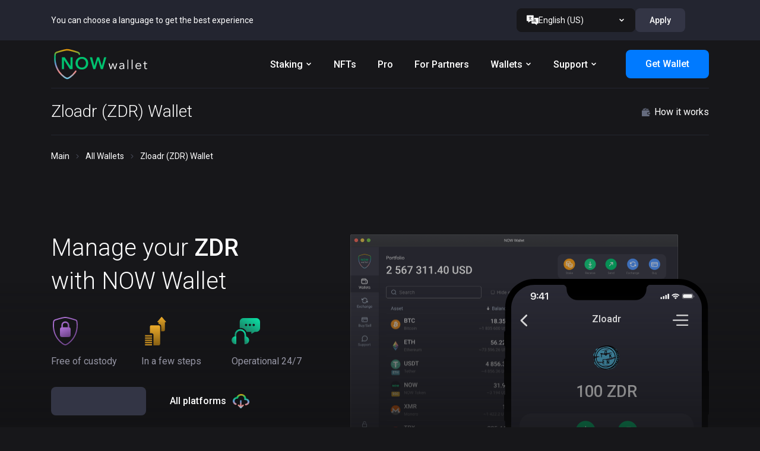

--- FILE ---
content_type: text/html; charset=utf-8
request_url: https://walletnow.app/zdr-erc20-wallet
body_size: 12811
content:
<!DOCTYPE html><html lang="en" dir="ltr"><head><meta charSet="utf-8"/><meta http-equiv="X-UA-Compatible" content="ie=edge"/><meta name="viewport" content="width=device-width initial-scale=1.0"/><meta name="format-detection" content="telephone=no"/><meta name="trustpilot-one-time-domain-verification-id" content="a45f8eaf-1d63-4e63-82d7-83453f44d3f1"/><meta name="apple-itunes-app" content="app-id=1591216386"/><link rel="apple-touch-icon" sizes="57x57" href="/images/favicons/apple-touch-icon-57x57.png"/><link rel="apple-touch-icon" sizes="60x60" href="/images/favicons/apple-touch-icon-60x60.png"/><link rel="apple-touch-icon" sizes="72x72" href="/images/favicons/apple-touch-icon-72x72.png"/><link rel="apple-touch-icon" sizes="76x76" href="/images/favicons/apple-touch-icon-76x76.png"/><link rel="apple-touch-icon" sizes="114x114" href="/images/favicons/apple-touch-icon-114x114.png"/><link rel="apple-touch-icon" sizes="144x144" href="/images/favicons/apple-touch-icon-144x144.png"/><link rel="apple-touch-icon" sizes="152x152" href="/images/favicons/apple-touch-icon-152x152.png"/><link rel="apple-touch-icon" sizes="180x180" href="/images/favicons/apple-touch-icon-180x180.png"/><link rel="icon" type="image/png" sizes="192x192" href="/images/favicons/android-chrome-192x192.png"/><link rel="icon" type="image/png" sizes="32x32" href="/images/favicons/favicon-32x32.png"/><link rel="icon" type="image/png" sizes="96x96" href="/images/favicons/favicon-96x96.png"/><link rel="icon" type="image/png" sizes="16x16" href="/images/favicons/favicon-16x16.png"/><link rel="icon" href="/images/favicons/favicon-32x32.png"/><title>Zloadr (ZDR) Wallet - Buy Crypto in NOW Wallet</title><meta name="description" content="Best Zloadr (ZDR) Wallet - control your private keys. Store, buy with fiat, sell, exchange, and stake crypto in NOW Wallet - mobile or desktop."/><meta property="og:type" content="article"/><meta property="og:title" content="Zloadr (ZDR) Wallet - Buy Crypto in NOW Wallet"/><meta property="og:site_name" content="NOW Wallet"/><meta property="og:url" content="https://walletnow.app/zdr-erc20-wallet"/><meta property="og:description" content="Best Zloadr (ZDR) Wallet - control your private keys. Store, buy with fiat, sell, exchange, and stake crypto in NOW Wallet - mobile or desktop."/><meta property="og:image" content="/images/walletnow.png"/><meta name="twitter:card" content="summary_large_image"/><meta name="twitter:title" content="Zloadr (ZDR) Wallet - Buy Crypto in NOW Wallet"/><meta name="twitter:site" content="@ChangeNOW_io"/><meta name="twitter:description" content="Best Zloadr (ZDR) Wallet - control your private keys. Store, buy with fiat, sell, exchange, and stake crypto in NOW Wallet - mobile or desktop."/><meta name="twitter:image" content="/images/walletnow.png"/><link rel="canonical" href="https://walletnow.app/zdr-erc20-wallet"/><link rel="alternate" hrefLang="en-US" href="https://walletnow.app/zdr-erc20-wallet"/><link rel="alternate" hrefLang="ru-RU" href="https://walletnow.app/ru/zdr-erc20-wallet"/><link rel="alternate" hrefLang="de-DE" href="https://walletnow.app/de/zdr-erc20-wallet"/><link rel="alternate" hrefLang="fr-FR" href="https://walletnow.app/fr/zdr-erc20-wallet"/><link rel="alternate" hrefLang="zh-CN" href="https://walletnow.app/zh/zdr-erc20-wallet"/><link rel="alternate" hrefLang="es-ES" href="https://walletnow.app/es/zdr-erc20-wallet"/><link rel="alternate" hrefLang="tr-TR" href="https://walletnow.app/tr/zdr-erc20-wallet"/><link rel="alternate" hrefLang="x-default" href="https://walletnow.app/zdr-erc20-wallet"/><link rel="preload" as="image" href="/images/wallet-main-screen-phone.svg"/><link rel="preload" as="image" href="/images/wallet-main-screen-phone-two.svg"/><script type="application/ld+json">{"@context":"https://schema.org","@type":"MobileApplication","name":"NOW Wallet","alternateName":"Zloadr (ZDR) Wallet - Buy Crypto in NOW Wallet","description":"Best Zloadr (ZDR) Wallet - control your private keys. Store, buy with fiat, sell, exchange, and stake crypto in NOW Wallet - mobile or desktop.","applicationCategory":"FinanceApplication","operatingSystem":"","aggregateRating":{"@type":"AggregateRating","ratingValue":"4.7","reviewCount":"1678"},"offers":{"@type":"Offer","price":"0","priceCurrency":"USD"}}</script><meta name="next-head-count" content="44"/><link rel="preconnect" href="https://fonts.gstatic.com" crossorigin /><link rel="preload" href="/_next/static/css/52895d7f961e5093.css" as="style"/><link rel="stylesheet" href="/_next/static/css/52895d7f961e5093.css" data-n-g=""/><noscript data-n-css=""></noscript><script defer="" nomodule="" src="/_next/static/chunks/polyfills-c67a75d1b6f99dc8.js" type="d4c4653c9f584a9f99938861-text/javascript"></script><script src="/_next/static/chunks/webpack-13c06a6ce54905bb.js" defer="" type="d4c4653c9f584a9f99938861-text/javascript"></script><script src="/_next/static/chunks/framework-a070cbfff3c750c5.js" defer="" type="d4c4653c9f584a9f99938861-text/javascript"></script><script src="/_next/static/chunks/main-93f61acbfe4066ac.js" defer="" type="d4c4653c9f584a9f99938861-text/javascript"></script><script src="/_next/static/chunks/pages/_app-f5a6c258899d0039.js" defer="" type="d4c4653c9f584a9f99938861-text/javascript"></script><script src="/_next/static/chunks/3518-03a30ca8833775f1.js" defer="" type="d4c4653c9f584a9f99938861-text/javascript"></script><script src="/_next/static/chunks/7789-97aea89e943ef4a9.js" defer="" type="d4c4653c9f584a9f99938861-text/javascript"></script><script src="/_next/static/chunks/7311-643608049d4e2c20.js" defer="" type="d4c4653c9f584a9f99938861-text/javascript"></script><script src="/_next/static/chunks/7092-98bb9fe47e39e79b.js" defer="" type="d4c4653c9f584a9f99938861-text/javascript"></script><script src="/_next/static/chunks/3776-ff5c8c5fc5819b00.js" defer="" type="d4c4653c9f584a9f99938861-text/javascript"></script><script src="/_next/static/chunks/pages/%5BwalletPage%5D-f84e0ac5297b6104.js" defer="" type="d4c4653c9f584a9f99938861-text/javascript"></script><script src="/_next/static/qNx9y1bxeUfxd3r_OeO-q/_buildManifest.js" defer="" type="d4c4653c9f584a9f99938861-text/javascript"></script><script src="/_next/static/qNx9y1bxeUfxd3r_OeO-q/_ssgManifest.js" defer="" type="d4c4653c9f584a9f99938861-text/javascript"></script><style data-href="https://fonts.googleapis.com/css2?family=Roboto:wght@300;400;500;600&display=swap">@font-face{font-family:'Roboto';font-style:normal;font-weight:300;font-stretch:normal;font-display:swap;src:url(https://fonts.gstatic.com/l/font?kit=KFOMCnqEu92Fr1ME7kSn66aGLdTylUAMQXC89YmC2DPNWuaabWmQ&skey=a0a0114a1dcab3ac&v=v50) format('woff')}@font-face{font-family:'Roboto';font-style:normal;font-weight:400;font-stretch:normal;font-display:swap;src:url(https://fonts.gstatic.com/l/font?kit=KFOMCnqEu92Fr1ME7kSn66aGLdTylUAMQXC89YmC2DPNWubEbWmQ&skey=a0a0114a1dcab3ac&v=v50) format('woff')}@font-face{font-family:'Roboto';font-style:normal;font-weight:500;font-stretch:normal;font-display:swap;src:url(https://fonts.gstatic.com/l/font?kit=KFOMCnqEu92Fr1ME7kSn66aGLdTylUAMQXC89YmC2DPNWub2bWmQ&skey=a0a0114a1dcab3ac&v=v50) format('woff')}@font-face{font-family:'Roboto';font-style:normal;font-weight:600;font-stretch:normal;font-display:swap;src:url(https://fonts.gstatic.com/l/font?kit=KFOMCnqEu92Fr1ME7kSn66aGLdTylUAMQXC89YmC2DPNWuYaammQ&skey=a0a0114a1dcab3ac&v=v50) format('woff')}@font-face{font-family:'Roboto';font-style:normal;font-weight:300;font-stretch:100%;font-display:swap;src:url(https://fonts.gstatic.com/s/roboto/v50/KFO7CnqEu92Fr1ME7kSn66aGLdTylUAMa3GUBHMdazTgWw.woff2) format('woff2');unicode-range:U+0460-052F,U+1C80-1C8A,U+20B4,U+2DE0-2DFF,U+A640-A69F,U+FE2E-FE2F}@font-face{font-family:'Roboto';font-style:normal;font-weight:300;font-stretch:100%;font-display:swap;src:url(https://fonts.gstatic.com/s/roboto/v50/KFO7CnqEu92Fr1ME7kSn66aGLdTylUAMa3iUBHMdazTgWw.woff2) format('woff2');unicode-range:U+0301,U+0400-045F,U+0490-0491,U+04B0-04B1,U+2116}@font-face{font-family:'Roboto';font-style:normal;font-weight:300;font-stretch:100%;font-display:swap;src:url(https://fonts.gstatic.com/s/roboto/v50/KFO7CnqEu92Fr1ME7kSn66aGLdTylUAMa3CUBHMdazTgWw.woff2) format('woff2');unicode-range:U+1F00-1FFF}@font-face{font-family:'Roboto';font-style:normal;font-weight:300;font-stretch:100%;font-display:swap;src:url(https://fonts.gstatic.com/s/roboto/v50/KFO7CnqEu92Fr1ME7kSn66aGLdTylUAMa3-UBHMdazTgWw.woff2) format('woff2');unicode-range:U+0370-0377,U+037A-037F,U+0384-038A,U+038C,U+038E-03A1,U+03A3-03FF}@font-face{font-family:'Roboto';font-style:normal;font-weight:300;font-stretch:100%;font-display:swap;src:url(https://fonts.gstatic.com/s/roboto/v50/KFO7CnqEu92Fr1ME7kSn66aGLdTylUAMawCUBHMdazTgWw.woff2) format('woff2');unicode-range:U+0302-0303,U+0305,U+0307-0308,U+0310,U+0312,U+0315,U+031A,U+0326-0327,U+032C,U+032F-0330,U+0332-0333,U+0338,U+033A,U+0346,U+034D,U+0391-03A1,U+03A3-03A9,U+03B1-03C9,U+03D1,U+03D5-03D6,U+03F0-03F1,U+03F4-03F5,U+2016-2017,U+2034-2038,U+203C,U+2040,U+2043,U+2047,U+2050,U+2057,U+205F,U+2070-2071,U+2074-208E,U+2090-209C,U+20D0-20DC,U+20E1,U+20E5-20EF,U+2100-2112,U+2114-2115,U+2117-2121,U+2123-214F,U+2190,U+2192,U+2194-21AE,U+21B0-21E5,U+21F1-21F2,U+21F4-2211,U+2213-2214,U+2216-22FF,U+2308-230B,U+2310,U+2319,U+231C-2321,U+2336-237A,U+237C,U+2395,U+239B-23B7,U+23D0,U+23DC-23E1,U+2474-2475,U+25AF,U+25B3,U+25B7,U+25BD,U+25C1,U+25CA,U+25CC,U+25FB,U+266D-266F,U+27C0-27FF,U+2900-2AFF,U+2B0E-2B11,U+2B30-2B4C,U+2BFE,U+3030,U+FF5B,U+FF5D,U+1D400-1D7FF,U+1EE00-1EEFF}@font-face{font-family:'Roboto';font-style:normal;font-weight:300;font-stretch:100%;font-display:swap;src:url(https://fonts.gstatic.com/s/roboto/v50/KFO7CnqEu92Fr1ME7kSn66aGLdTylUAMaxKUBHMdazTgWw.woff2) format('woff2');unicode-range:U+0001-000C,U+000E-001F,U+007F-009F,U+20DD-20E0,U+20E2-20E4,U+2150-218F,U+2190,U+2192,U+2194-2199,U+21AF,U+21E6-21F0,U+21F3,U+2218-2219,U+2299,U+22C4-22C6,U+2300-243F,U+2440-244A,U+2460-24FF,U+25A0-27BF,U+2800-28FF,U+2921-2922,U+2981,U+29BF,U+29EB,U+2B00-2BFF,U+4DC0-4DFF,U+FFF9-FFFB,U+10140-1018E,U+10190-1019C,U+101A0,U+101D0-101FD,U+102E0-102FB,U+10E60-10E7E,U+1D2C0-1D2D3,U+1D2E0-1D37F,U+1F000-1F0FF,U+1F100-1F1AD,U+1F1E6-1F1FF,U+1F30D-1F30F,U+1F315,U+1F31C,U+1F31E,U+1F320-1F32C,U+1F336,U+1F378,U+1F37D,U+1F382,U+1F393-1F39F,U+1F3A7-1F3A8,U+1F3AC-1F3AF,U+1F3C2,U+1F3C4-1F3C6,U+1F3CA-1F3CE,U+1F3D4-1F3E0,U+1F3ED,U+1F3F1-1F3F3,U+1F3F5-1F3F7,U+1F408,U+1F415,U+1F41F,U+1F426,U+1F43F,U+1F441-1F442,U+1F444,U+1F446-1F449,U+1F44C-1F44E,U+1F453,U+1F46A,U+1F47D,U+1F4A3,U+1F4B0,U+1F4B3,U+1F4B9,U+1F4BB,U+1F4BF,U+1F4C8-1F4CB,U+1F4D6,U+1F4DA,U+1F4DF,U+1F4E3-1F4E6,U+1F4EA-1F4ED,U+1F4F7,U+1F4F9-1F4FB,U+1F4FD-1F4FE,U+1F503,U+1F507-1F50B,U+1F50D,U+1F512-1F513,U+1F53E-1F54A,U+1F54F-1F5FA,U+1F610,U+1F650-1F67F,U+1F687,U+1F68D,U+1F691,U+1F694,U+1F698,U+1F6AD,U+1F6B2,U+1F6B9-1F6BA,U+1F6BC,U+1F6C6-1F6CF,U+1F6D3-1F6D7,U+1F6E0-1F6EA,U+1F6F0-1F6F3,U+1F6F7-1F6FC,U+1F700-1F7FF,U+1F800-1F80B,U+1F810-1F847,U+1F850-1F859,U+1F860-1F887,U+1F890-1F8AD,U+1F8B0-1F8BB,U+1F8C0-1F8C1,U+1F900-1F90B,U+1F93B,U+1F946,U+1F984,U+1F996,U+1F9E9,U+1FA00-1FA6F,U+1FA70-1FA7C,U+1FA80-1FA89,U+1FA8F-1FAC6,U+1FACE-1FADC,U+1FADF-1FAE9,U+1FAF0-1FAF8,U+1FB00-1FBFF}@font-face{font-family:'Roboto';font-style:normal;font-weight:300;font-stretch:100%;font-display:swap;src:url(https://fonts.gstatic.com/s/roboto/v50/KFO7CnqEu92Fr1ME7kSn66aGLdTylUAMa3OUBHMdazTgWw.woff2) format('woff2');unicode-range:U+0102-0103,U+0110-0111,U+0128-0129,U+0168-0169,U+01A0-01A1,U+01AF-01B0,U+0300-0301,U+0303-0304,U+0308-0309,U+0323,U+0329,U+1EA0-1EF9,U+20AB}@font-face{font-family:'Roboto';font-style:normal;font-weight:300;font-stretch:100%;font-display:swap;src:url(https://fonts.gstatic.com/s/roboto/v50/KFO7CnqEu92Fr1ME7kSn66aGLdTylUAMa3KUBHMdazTgWw.woff2) format('woff2');unicode-range:U+0100-02BA,U+02BD-02C5,U+02C7-02CC,U+02CE-02D7,U+02DD-02FF,U+0304,U+0308,U+0329,U+1D00-1DBF,U+1E00-1E9F,U+1EF2-1EFF,U+2020,U+20A0-20AB,U+20AD-20C0,U+2113,U+2C60-2C7F,U+A720-A7FF}@font-face{font-family:'Roboto';font-style:normal;font-weight:300;font-stretch:100%;font-display:swap;src:url(https://fonts.gstatic.com/s/roboto/v50/KFO7CnqEu92Fr1ME7kSn66aGLdTylUAMa3yUBHMdazQ.woff2) format('woff2');unicode-range:U+0000-00FF,U+0131,U+0152-0153,U+02BB-02BC,U+02C6,U+02DA,U+02DC,U+0304,U+0308,U+0329,U+2000-206F,U+20AC,U+2122,U+2191,U+2193,U+2212,U+2215,U+FEFF,U+FFFD}@font-face{font-family:'Roboto';font-style:normal;font-weight:400;font-stretch:100%;font-display:swap;src:url(https://fonts.gstatic.com/s/roboto/v50/KFO7CnqEu92Fr1ME7kSn66aGLdTylUAMa3GUBHMdazTgWw.woff2) format('woff2');unicode-range:U+0460-052F,U+1C80-1C8A,U+20B4,U+2DE0-2DFF,U+A640-A69F,U+FE2E-FE2F}@font-face{font-family:'Roboto';font-style:normal;font-weight:400;font-stretch:100%;font-display:swap;src:url(https://fonts.gstatic.com/s/roboto/v50/KFO7CnqEu92Fr1ME7kSn66aGLdTylUAMa3iUBHMdazTgWw.woff2) format('woff2');unicode-range:U+0301,U+0400-045F,U+0490-0491,U+04B0-04B1,U+2116}@font-face{font-family:'Roboto';font-style:normal;font-weight:400;font-stretch:100%;font-display:swap;src:url(https://fonts.gstatic.com/s/roboto/v50/KFO7CnqEu92Fr1ME7kSn66aGLdTylUAMa3CUBHMdazTgWw.woff2) format('woff2');unicode-range:U+1F00-1FFF}@font-face{font-family:'Roboto';font-style:normal;font-weight:400;font-stretch:100%;font-display:swap;src:url(https://fonts.gstatic.com/s/roboto/v50/KFO7CnqEu92Fr1ME7kSn66aGLdTylUAMa3-UBHMdazTgWw.woff2) format('woff2');unicode-range:U+0370-0377,U+037A-037F,U+0384-038A,U+038C,U+038E-03A1,U+03A3-03FF}@font-face{font-family:'Roboto';font-style:normal;font-weight:400;font-stretch:100%;font-display:swap;src:url(https://fonts.gstatic.com/s/roboto/v50/KFO7CnqEu92Fr1ME7kSn66aGLdTylUAMawCUBHMdazTgWw.woff2) format('woff2');unicode-range:U+0302-0303,U+0305,U+0307-0308,U+0310,U+0312,U+0315,U+031A,U+0326-0327,U+032C,U+032F-0330,U+0332-0333,U+0338,U+033A,U+0346,U+034D,U+0391-03A1,U+03A3-03A9,U+03B1-03C9,U+03D1,U+03D5-03D6,U+03F0-03F1,U+03F4-03F5,U+2016-2017,U+2034-2038,U+203C,U+2040,U+2043,U+2047,U+2050,U+2057,U+205F,U+2070-2071,U+2074-208E,U+2090-209C,U+20D0-20DC,U+20E1,U+20E5-20EF,U+2100-2112,U+2114-2115,U+2117-2121,U+2123-214F,U+2190,U+2192,U+2194-21AE,U+21B0-21E5,U+21F1-21F2,U+21F4-2211,U+2213-2214,U+2216-22FF,U+2308-230B,U+2310,U+2319,U+231C-2321,U+2336-237A,U+237C,U+2395,U+239B-23B7,U+23D0,U+23DC-23E1,U+2474-2475,U+25AF,U+25B3,U+25B7,U+25BD,U+25C1,U+25CA,U+25CC,U+25FB,U+266D-266F,U+27C0-27FF,U+2900-2AFF,U+2B0E-2B11,U+2B30-2B4C,U+2BFE,U+3030,U+FF5B,U+FF5D,U+1D400-1D7FF,U+1EE00-1EEFF}@font-face{font-family:'Roboto';font-style:normal;font-weight:400;font-stretch:100%;font-display:swap;src:url(https://fonts.gstatic.com/s/roboto/v50/KFO7CnqEu92Fr1ME7kSn66aGLdTylUAMaxKUBHMdazTgWw.woff2) format('woff2');unicode-range:U+0001-000C,U+000E-001F,U+007F-009F,U+20DD-20E0,U+20E2-20E4,U+2150-218F,U+2190,U+2192,U+2194-2199,U+21AF,U+21E6-21F0,U+21F3,U+2218-2219,U+2299,U+22C4-22C6,U+2300-243F,U+2440-244A,U+2460-24FF,U+25A0-27BF,U+2800-28FF,U+2921-2922,U+2981,U+29BF,U+29EB,U+2B00-2BFF,U+4DC0-4DFF,U+FFF9-FFFB,U+10140-1018E,U+10190-1019C,U+101A0,U+101D0-101FD,U+102E0-102FB,U+10E60-10E7E,U+1D2C0-1D2D3,U+1D2E0-1D37F,U+1F000-1F0FF,U+1F100-1F1AD,U+1F1E6-1F1FF,U+1F30D-1F30F,U+1F315,U+1F31C,U+1F31E,U+1F320-1F32C,U+1F336,U+1F378,U+1F37D,U+1F382,U+1F393-1F39F,U+1F3A7-1F3A8,U+1F3AC-1F3AF,U+1F3C2,U+1F3C4-1F3C6,U+1F3CA-1F3CE,U+1F3D4-1F3E0,U+1F3ED,U+1F3F1-1F3F3,U+1F3F5-1F3F7,U+1F408,U+1F415,U+1F41F,U+1F426,U+1F43F,U+1F441-1F442,U+1F444,U+1F446-1F449,U+1F44C-1F44E,U+1F453,U+1F46A,U+1F47D,U+1F4A3,U+1F4B0,U+1F4B3,U+1F4B9,U+1F4BB,U+1F4BF,U+1F4C8-1F4CB,U+1F4D6,U+1F4DA,U+1F4DF,U+1F4E3-1F4E6,U+1F4EA-1F4ED,U+1F4F7,U+1F4F9-1F4FB,U+1F4FD-1F4FE,U+1F503,U+1F507-1F50B,U+1F50D,U+1F512-1F513,U+1F53E-1F54A,U+1F54F-1F5FA,U+1F610,U+1F650-1F67F,U+1F687,U+1F68D,U+1F691,U+1F694,U+1F698,U+1F6AD,U+1F6B2,U+1F6B9-1F6BA,U+1F6BC,U+1F6C6-1F6CF,U+1F6D3-1F6D7,U+1F6E0-1F6EA,U+1F6F0-1F6F3,U+1F6F7-1F6FC,U+1F700-1F7FF,U+1F800-1F80B,U+1F810-1F847,U+1F850-1F859,U+1F860-1F887,U+1F890-1F8AD,U+1F8B0-1F8BB,U+1F8C0-1F8C1,U+1F900-1F90B,U+1F93B,U+1F946,U+1F984,U+1F996,U+1F9E9,U+1FA00-1FA6F,U+1FA70-1FA7C,U+1FA80-1FA89,U+1FA8F-1FAC6,U+1FACE-1FADC,U+1FADF-1FAE9,U+1FAF0-1FAF8,U+1FB00-1FBFF}@font-face{font-family:'Roboto';font-style:normal;font-weight:400;font-stretch:100%;font-display:swap;src:url(https://fonts.gstatic.com/s/roboto/v50/KFO7CnqEu92Fr1ME7kSn66aGLdTylUAMa3OUBHMdazTgWw.woff2) format('woff2');unicode-range:U+0102-0103,U+0110-0111,U+0128-0129,U+0168-0169,U+01A0-01A1,U+01AF-01B0,U+0300-0301,U+0303-0304,U+0308-0309,U+0323,U+0329,U+1EA0-1EF9,U+20AB}@font-face{font-family:'Roboto';font-style:normal;font-weight:400;font-stretch:100%;font-display:swap;src:url(https://fonts.gstatic.com/s/roboto/v50/KFO7CnqEu92Fr1ME7kSn66aGLdTylUAMa3KUBHMdazTgWw.woff2) format('woff2');unicode-range:U+0100-02BA,U+02BD-02C5,U+02C7-02CC,U+02CE-02D7,U+02DD-02FF,U+0304,U+0308,U+0329,U+1D00-1DBF,U+1E00-1E9F,U+1EF2-1EFF,U+2020,U+20A0-20AB,U+20AD-20C0,U+2113,U+2C60-2C7F,U+A720-A7FF}@font-face{font-family:'Roboto';font-style:normal;font-weight:400;font-stretch:100%;font-display:swap;src:url(https://fonts.gstatic.com/s/roboto/v50/KFO7CnqEu92Fr1ME7kSn66aGLdTylUAMa3yUBHMdazQ.woff2) format('woff2');unicode-range:U+0000-00FF,U+0131,U+0152-0153,U+02BB-02BC,U+02C6,U+02DA,U+02DC,U+0304,U+0308,U+0329,U+2000-206F,U+20AC,U+2122,U+2191,U+2193,U+2212,U+2215,U+FEFF,U+FFFD}@font-face{font-family:'Roboto';font-style:normal;font-weight:500;font-stretch:100%;font-display:swap;src:url(https://fonts.gstatic.com/s/roboto/v50/KFO7CnqEu92Fr1ME7kSn66aGLdTylUAMa3GUBHMdazTgWw.woff2) format('woff2');unicode-range:U+0460-052F,U+1C80-1C8A,U+20B4,U+2DE0-2DFF,U+A640-A69F,U+FE2E-FE2F}@font-face{font-family:'Roboto';font-style:normal;font-weight:500;font-stretch:100%;font-display:swap;src:url(https://fonts.gstatic.com/s/roboto/v50/KFO7CnqEu92Fr1ME7kSn66aGLdTylUAMa3iUBHMdazTgWw.woff2) format('woff2');unicode-range:U+0301,U+0400-045F,U+0490-0491,U+04B0-04B1,U+2116}@font-face{font-family:'Roboto';font-style:normal;font-weight:500;font-stretch:100%;font-display:swap;src:url(https://fonts.gstatic.com/s/roboto/v50/KFO7CnqEu92Fr1ME7kSn66aGLdTylUAMa3CUBHMdazTgWw.woff2) format('woff2');unicode-range:U+1F00-1FFF}@font-face{font-family:'Roboto';font-style:normal;font-weight:500;font-stretch:100%;font-display:swap;src:url(https://fonts.gstatic.com/s/roboto/v50/KFO7CnqEu92Fr1ME7kSn66aGLdTylUAMa3-UBHMdazTgWw.woff2) format('woff2');unicode-range:U+0370-0377,U+037A-037F,U+0384-038A,U+038C,U+038E-03A1,U+03A3-03FF}@font-face{font-family:'Roboto';font-style:normal;font-weight:500;font-stretch:100%;font-display:swap;src:url(https://fonts.gstatic.com/s/roboto/v50/KFO7CnqEu92Fr1ME7kSn66aGLdTylUAMawCUBHMdazTgWw.woff2) format('woff2');unicode-range:U+0302-0303,U+0305,U+0307-0308,U+0310,U+0312,U+0315,U+031A,U+0326-0327,U+032C,U+032F-0330,U+0332-0333,U+0338,U+033A,U+0346,U+034D,U+0391-03A1,U+03A3-03A9,U+03B1-03C9,U+03D1,U+03D5-03D6,U+03F0-03F1,U+03F4-03F5,U+2016-2017,U+2034-2038,U+203C,U+2040,U+2043,U+2047,U+2050,U+2057,U+205F,U+2070-2071,U+2074-208E,U+2090-209C,U+20D0-20DC,U+20E1,U+20E5-20EF,U+2100-2112,U+2114-2115,U+2117-2121,U+2123-214F,U+2190,U+2192,U+2194-21AE,U+21B0-21E5,U+21F1-21F2,U+21F4-2211,U+2213-2214,U+2216-22FF,U+2308-230B,U+2310,U+2319,U+231C-2321,U+2336-237A,U+237C,U+2395,U+239B-23B7,U+23D0,U+23DC-23E1,U+2474-2475,U+25AF,U+25B3,U+25B7,U+25BD,U+25C1,U+25CA,U+25CC,U+25FB,U+266D-266F,U+27C0-27FF,U+2900-2AFF,U+2B0E-2B11,U+2B30-2B4C,U+2BFE,U+3030,U+FF5B,U+FF5D,U+1D400-1D7FF,U+1EE00-1EEFF}@font-face{font-family:'Roboto';font-style:normal;font-weight:500;font-stretch:100%;font-display:swap;src:url(https://fonts.gstatic.com/s/roboto/v50/KFO7CnqEu92Fr1ME7kSn66aGLdTylUAMaxKUBHMdazTgWw.woff2) format('woff2');unicode-range:U+0001-000C,U+000E-001F,U+007F-009F,U+20DD-20E0,U+20E2-20E4,U+2150-218F,U+2190,U+2192,U+2194-2199,U+21AF,U+21E6-21F0,U+21F3,U+2218-2219,U+2299,U+22C4-22C6,U+2300-243F,U+2440-244A,U+2460-24FF,U+25A0-27BF,U+2800-28FF,U+2921-2922,U+2981,U+29BF,U+29EB,U+2B00-2BFF,U+4DC0-4DFF,U+FFF9-FFFB,U+10140-1018E,U+10190-1019C,U+101A0,U+101D0-101FD,U+102E0-102FB,U+10E60-10E7E,U+1D2C0-1D2D3,U+1D2E0-1D37F,U+1F000-1F0FF,U+1F100-1F1AD,U+1F1E6-1F1FF,U+1F30D-1F30F,U+1F315,U+1F31C,U+1F31E,U+1F320-1F32C,U+1F336,U+1F378,U+1F37D,U+1F382,U+1F393-1F39F,U+1F3A7-1F3A8,U+1F3AC-1F3AF,U+1F3C2,U+1F3C4-1F3C6,U+1F3CA-1F3CE,U+1F3D4-1F3E0,U+1F3ED,U+1F3F1-1F3F3,U+1F3F5-1F3F7,U+1F408,U+1F415,U+1F41F,U+1F426,U+1F43F,U+1F441-1F442,U+1F444,U+1F446-1F449,U+1F44C-1F44E,U+1F453,U+1F46A,U+1F47D,U+1F4A3,U+1F4B0,U+1F4B3,U+1F4B9,U+1F4BB,U+1F4BF,U+1F4C8-1F4CB,U+1F4D6,U+1F4DA,U+1F4DF,U+1F4E3-1F4E6,U+1F4EA-1F4ED,U+1F4F7,U+1F4F9-1F4FB,U+1F4FD-1F4FE,U+1F503,U+1F507-1F50B,U+1F50D,U+1F512-1F513,U+1F53E-1F54A,U+1F54F-1F5FA,U+1F610,U+1F650-1F67F,U+1F687,U+1F68D,U+1F691,U+1F694,U+1F698,U+1F6AD,U+1F6B2,U+1F6B9-1F6BA,U+1F6BC,U+1F6C6-1F6CF,U+1F6D3-1F6D7,U+1F6E0-1F6EA,U+1F6F0-1F6F3,U+1F6F7-1F6FC,U+1F700-1F7FF,U+1F800-1F80B,U+1F810-1F847,U+1F850-1F859,U+1F860-1F887,U+1F890-1F8AD,U+1F8B0-1F8BB,U+1F8C0-1F8C1,U+1F900-1F90B,U+1F93B,U+1F946,U+1F984,U+1F996,U+1F9E9,U+1FA00-1FA6F,U+1FA70-1FA7C,U+1FA80-1FA89,U+1FA8F-1FAC6,U+1FACE-1FADC,U+1FADF-1FAE9,U+1FAF0-1FAF8,U+1FB00-1FBFF}@font-face{font-family:'Roboto';font-style:normal;font-weight:500;font-stretch:100%;font-display:swap;src:url(https://fonts.gstatic.com/s/roboto/v50/KFO7CnqEu92Fr1ME7kSn66aGLdTylUAMa3OUBHMdazTgWw.woff2) format('woff2');unicode-range:U+0102-0103,U+0110-0111,U+0128-0129,U+0168-0169,U+01A0-01A1,U+01AF-01B0,U+0300-0301,U+0303-0304,U+0308-0309,U+0323,U+0329,U+1EA0-1EF9,U+20AB}@font-face{font-family:'Roboto';font-style:normal;font-weight:500;font-stretch:100%;font-display:swap;src:url(https://fonts.gstatic.com/s/roboto/v50/KFO7CnqEu92Fr1ME7kSn66aGLdTylUAMa3KUBHMdazTgWw.woff2) format('woff2');unicode-range:U+0100-02BA,U+02BD-02C5,U+02C7-02CC,U+02CE-02D7,U+02DD-02FF,U+0304,U+0308,U+0329,U+1D00-1DBF,U+1E00-1E9F,U+1EF2-1EFF,U+2020,U+20A0-20AB,U+20AD-20C0,U+2113,U+2C60-2C7F,U+A720-A7FF}@font-face{font-family:'Roboto';font-style:normal;font-weight:500;font-stretch:100%;font-display:swap;src:url(https://fonts.gstatic.com/s/roboto/v50/KFO7CnqEu92Fr1ME7kSn66aGLdTylUAMa3yUBHMdazQ.woff2) format('woff2');unicode-range:U+0000-00FF,U+0131,U+0152-0153,U+02BB-02BC,U+02C6,U+02DA,U+02DC,U+0304,U+0308,U+0329,U+2000-206F,U+20AC,U+2122,U+2191,U+2193,U+2212,U+2215,U+FEFF,U+FFFD}@font-face{font-family:'Roboto';font-style:normal;font-weight:600;font-stretch:100%;font-display:swap;src:url(https://fonts.gstatic.com/s/roboto/v50/KFO7CnqEu92Fr1ME7kSn66aGLdTylUAMa3GUBHMdazTgWw.woff2) format('woff2');unicode-range:U+0460-052F,U+1C80-1C8A,U+20B4,U+2DE0-2DFF,U+A640-A69F,U+FE2E-FE2F}@font-face{font-family:'Roboto';font-style:normal;font-weight:600;font-stretch:100%;font-display:swap;src:url(https://fonts.gstatic.com/s/roboto/v50/KFO7CnqEu92Fr1ME7kSn66aGLdTylUAMa3iUBHMdazTgWw.woff2) format('woff2');unicode-range:U+0301,U+0400-045F,U+0490-0491,U+04B0-04B1,U+2116}@font-face{font-family:'Roboto';font-style:normal;font-weight:600;font-stretch:100%;font-display:swap;src:url(https://fonts.gstatic.com/s/roboto/v50/KFO7CnqEu92Fr1ME7kSn66aGLdTylUAMa3CUBHMdazTgWw.woff2) format('woff2');unicode-range:U+1F00-1FFF}@font-face{font-family:'Roboto';font-style:normal;font-weight:600;font-stretch:100%;font-display:swap;src:url(https://fonts.gstatic.com/s/roboto/v50/KFO7CnqEu92Fr1ME7kSn66aGLdTylUAMa3-UBHMdazTgWw.woff2) format('woff2');unicode-range:U+0370-0377,U+037A-037F,U+0384-038A,U+038C,U+038E-03A1,U+03A3-03FF}@font-face{font-family:'Roboto';font-style:normal;font-weight:600;font-stretch:100%;font-display:swap;src:url(https://fonts.gstatic.com/s/roboto/v50/KFO7CnqEu92Fr1ME7kSn66aGLdTylUAMawCUBHMdazTgWw.woff2) format('woff2');unicode-range:U+0302-0303,U+0305,U+0307-0308,U+0310,U+0312,U+0315,U+031A,U+0326-0327,U+032C,U+032F-0330,U+0332-0333,U+0338,U+033A,U+0346,U+034D,U+0391-03A1,U+03A3-03A9,U+03B1-03C9,U+03D1,U+03D5-03D6,U+03F0-03F1,U+03F4-03F5,U+2016-2017,U+2034-2038,U+203C,U+2040,U+2043,U+2047,U+2050,U+2057,U+205F,U+2070-2071,U+2074-208E,U+2090-209C,U+20D0-20DC,U+20E1,U+20E5-20EF,U+2100-2112,U+2114-2115,U+2117-2121,U+2123-214F,U+2190,U+2192,U+2194-21AE,U+21B0-21E5,U+21F1-21F2,U+21F4-2211,U+2213-2214,U+2216-22FF,U+2308-230B,U+2310,U+2319,U+231C-2321,U+2336-237A,U+237C,U+2395,U+239B-23B7,U+23D0,U+23DC-23E1,U+2474-2475,U+25AF,U+25B3,U+25B7,U+25BD,U+25C1,U+25CA,U+25CC,U+25FB,U+266D-266F,U+27C0-27FF,U+2900-2AFF,U+2B0E-2B11,U+2B30-2B4C,U+2BFE,U+3030,U+FF5B,U+FF5D,U+1D400-1D7FF,U+1EE00-1EEFF}@font-face{font-family:'Roboto';font-style:normal;font-weight:600;font-stretch:100%;font-display:swap;src:url(https://fonts.gstatic.com/s/roboto/v50/KFO7CnqEu92Fr1ME7kSn66aGLdTylUAMaxKUBHMdazTgWw.woff2) format('woff2');unicode-range:U+0001-000C,U+000E-001F,U+007F-009F,U+20DD-20E0,U+20E2-20E4,U+2150-218F,U+2190,U+2192,U+2194-2199,U+21AF,U+21E6-21F0,U+21F3,U+2218-2219,U+2299,U+22C4-22C6,U+2300-243F,U+2440-244A,U+2460-24FF,U+25A0-27BF,U+2800-28FF,U+2921-2922,U+2981,U+29BF,U+29EB,U+2B00-2BFF,U+4DC0-4DFF,U+FFF9-FFFB,U+10140-1018E,U+10190-1019C,U+101A0,U+101D0-101FD,U+102E0-102FB,U+10E60-10E7E,U+1D2C0-1D2D3,U+1D2E0-1D37F,U+1F000-1F0FF,U+1F100-1F1AD,U+1F1E6-1F1FF,U+1F30D-1F30F,U+1F315,U+1F31C,U+1F31E,U+1F320-1F32C,U+1F336,U+1F378,U+1F37D,U+1F382,U+1F393-1F39F,U+1F3A7-1F3A8,U+1F3AC-1F3AF,U+1F3C2,U+1F3C4-1F3C6,U+1F3CA-1F3CE,U+1F3D4-1F3E0,U+1F3ED,U+1F3F1-1F3F3,U+1F3F5-1F3F7,U+1F408,U+1F415,U+1F41F,U+1F426,U+1F43F,U+1F441-1F442,U+1F444,U+1F446-1F449,U+1F44C-1F44E,U+1F453,U+1F46A,U+1F47D,U+1F4A3,U+1F4B0,U+1F4B3,U+1F4B9,U+1F4BB,U+1F4BF,U+1F4C8-1F4CB,U+1F4D6,U+1F4DA,U+1F4DF,U+1F4E3-1F4E6,U+1F4EA-1F4ED,U+1F4F7,U+1F4F9-1F4FB,U+1F4FD-1F4FE,U+1F503,U+1F507-1F50B,U+1F50D,U+1F512-1F513,U+1F53E-1F54A,U+1F54F-1F5FA,U+1F610,U+1F650-1F67F,U+1F687,U+1F68D,U+1F691,U+1F694,U+1F698,U+1F6AD,U+1F6B2,U+1F6B9-1F6BA,U+1F6BC,U+1F6C6-1F6CF,U+1F6D3-1F6D7,U+1F6E0-1F6EA,U+1F6F0-1F6F3,U+1F6F7-1F6FC,U+1F700-1F7FF,U+1F800-1F80B,U+1F810-1F847,U+1F850-1F859,U+1F860-1F887,U+1F890-1F8AD,U+1F8B0-1F8BB,U+1F8C0-1F8C1,U+1F900-1F90B,U+1F93B,U+1F946,U+1F984,U+1F996,U+1F9E9,U+1FA00-1FA6F,U+1FA70-1FA7C,U+1FA80-1FA89,U+1FA8F-1FAC6,U+1FACE-1FADC,U+1FADF-1FAE9,U+1FAF0-1FAF8,U+1FB00-1FBFF}@font-face{font-family:'Roboto';font-style:normal;font-weight:600;font-stretch:100%;font-display:swap;src:url(https://fonts.gstatic.com/s/roboto/v50/KFO7CnqEu92Fr1ME7kSn66aGLdTylUAMa3OUBHMdazTgWw.woff2) format('woff2');unicode-range:U+0102-0103,U+0110-0111,U+0128-0129,U+0168-0169,U+01A0-01A1,U+01AF-01B0,U+0300-0301,U+0303-0304,U+0308-0309,U+0323,U+0329,U+1EA0-1EF9,U+20AB}@font-face{font-family:'Roboto';font-style:normal;font-weight:600;font-stretch:100%;font-display:swap;src:url(https://fonts.gstatic.com/s/roboto/v50/KFO7CnqEu92Fr1ME7kSn66aGLdTylUAMa3KUBHMdazTgWw.woff2) format('woff2');unicode-range:U+0100-02BA,U+02BD-02C5,U+02C7-02CC,U+02CE-02D7,U+02DD-02FF,U+0304,U+0308,U+0329,U+1D00-1DBF,U+1E00-1E9F,U+1EF2-1EFF,U+2020,U+20A0-20AB,U+20AD-20C0,U+2113,U+2C60-2C7F,U+A720-A7FF}@font-face{font-family:'Roboto';font-style:normal;font-weight:600;font-stretch:100%;font-display:swap;src:url(https://fonts.gstatic.com/s/roboto/v50/KFO7CnqEu92Fr1ME7kSn66aGLdTylUAMa3yUBHMdazQ.woff2) format('woff2');unicode-range:U+0000-00FF,U+0131,U+0152-0153,U+02BB-02BC,U+02C6,U+02DA,U+02DC,U+0304,U+0308,U+0329,U+2000-206F,U+20AC,U+2122,U+2191,U+2193,U+2212,U+2215,U+FEFF,U+FFFD}</style></head><body class="page"><div id="__next" data-reactroot=""><header class="header header_has-navigation"><div class="container"><div class="header__content"><a class="logo" role="button" tabindex="0" href="/"><img src="/images/logo.svg" alt="Logo" decoding="async" width="40" height="40" class="logo__img logo__img_mobile"/><img src="/images/logo-desktop.svg" alt="Logo" decoding="async" width="168" height="64" class="logo__img logo__img_desktop"/></a><div class="header__mobile"><a href="https://onelink.to/nowwallet" target="_blank" rel="nofollow noreferrer noopener" class="button button_border header__mobile-button">Get Wallet</a><div class="burger" role="button" aria-label="Top menu button" tabindex="0"><div class="burger__line"></div><div class="burger__line"></div><div class="burger__line"></div></div></div><div class="header__desktop"><div class="dropdown header__wallets-dropdown header__wallets-dropdown_margin-right"><div class="dropdown__title">Staking</div><div class="dropdown__content"><ul class="wallets-menu header__wallets-menu header__wallets-menu_without-border"><li class="wallets-menu__item"><a class="wallets-menu__link" href="/staking-bnb"><img src="/images/icons/binance.svg" alt="Staking BNB" decoding="async"/>Staking BNB</a></li><li class="wallets-menu__item"><a class="wallets-menu__link" href="/staking-now"><img src="/images/icons/now.svg" alt="Staking NOW" decoding="async"/>Staking NOW</a></li><li class="wallets-menu__item"><a class="wallets-menu__link" href="/staking-trx"><img src="/images/icons/trx.svg" alt="Staking TRX" decoding="async"/>Staking TRX</a></li><li class="wallets-menu__item"><a class="wallets-menu__link" href="/staking-atom"><img src="/images/icons/atom.svg" alt="Staking ATOM" decoding="async"/>Staking ATOM</a></li><li class="wallets-menu__item"><a class="wallets-menu__link" href="/staking-sol"><img src="/images/icons/sol.svg" alt="Staking SOL" decoding="async"/>Staking SOL</a></li><li class="wallets-menu__item"><a class="wallets-menu__link" href="/staking-xtz"><img src="/images/icons/xtz.svg" alt="Staking XTZ" decoding="async"/>Staking XTZ</a></li><li class="wallets-menu__item"><a class="wallets-menu__link" href="/staking-ada"><img src="/images/icons/ada.svg" alt="Staking ADA" decoding="async"/>Staking ADA</a></li></ul></div></div><a class="header__link header__link_margin-right" href="/nfts">NFTs</a><a class="header__link header__link_margin-right" href="/pro">Pro</a><a class="header__link header__link_margin-right" href="/for-partners">For Partners</a><div class="dropdown header__wallets-dropdown header__wallets-dropdown_margin-right"><div class="dropdown__title">Wallets</div><div class="dropdown__content"><ul class="wallets-menu header__wallets-menu"><li class="wallets-menu__item"><a class="wallets-menu__link" href="/bitcoin-wallet"><img src="/images/icons/bitcoin.svg" alt="Bitcoin" decoding="async"/>Bitcoin</a></li><li class="wallets-menu__item"><a class="wallets-menu__link" href="/ethereum-wallet"><img src="/images/icons/ethereum.svg" alt="Ethereum" decoding="async"/>Ethereum</a></li><li class="wallets-menu__item"><a class="wallets-menu__link" href="/binance-coin-mainnet-wallet"><img src="/images/icons/binance.svg" alt="Binance Coin" decoding="async"/>Binance Coin</a></li><li class="wallets-menu__item"><a class="wallets-menu__link" href="/tether-erc20-wallet"><img src="/images/icons/tether.svg" alt="Tether" decoding="async"/>Tether</a></li><li class="wallets-menu__item"><a class="wallets-menu__link" href="/solana-wallet"><img src="/images/icons/solana.svg" alt="Solana" decoding="async"/>Solana</a></li><li class="wallets-menu__item"><a class="wallets-menu__link" href="/usd-coin-wallet"><img src="/images/icons/usd-coin.svg" alt="USD Coin" decoding="async"/>USD Coin</a></li><li class="wallets-menu__item"><a class="wallets-menu__link" href="/cardano-wallet"><img src="/images/icons/cardano.svg" alt="Cardano" decoding="async"/>Cardano</a></li><li class="wallets-menu__item"><a class="wallets-menu__link" href="/ripple-wallet"><img src="/images/icons/ripple.svg" alt="Ripple" decoding="async"/>Ripple</a></li><li class="wallets-menu__item"><a class="wallets-menu__link" href="/wallets"><img src="/images/icons/wallet.svg" alt="All Wallets" decoding="async"/>All Wallets</a></li></ul></div></div><div class="dropdown header__wallets-dropdown"><div class="dropdown__title">Support</div><div class="dropdown__content"><ul class="wallets-menu header__wallets-menu"><li class="wallets-menu__item"><a class="wallets-menu__link" href="/help-center"><img src="/images/icons/help.svg" alt="Help Center" decoding="async"/>Help Center</a></li><li class="wallets-menu__item"><a class="wallets-menu__link" href="/contact-us"><img src="/images/icons/contact-us.svg" alt="Contact Us" decoding="async"/>Contact Us</a></li><li class="wallets-menu__item"><a class="wallets-menu__link" href="/terms-of-service"><img src="/images/icons/info.svg" alt="Terms of Service" decoding="async"/>Terms of Service</a></li><li class="wallets-menu__item"><a class="wallets-menu__link" href="/privacy-policy"><img src="/images/icons/info.svg" alt="Privacy Policy" decoding="async"/>Privacy Policy</a></li></ul></div></div><button type="button" class="button button_blue header__button-desktop" tabindex="0">Get Wallet</button></div></div></div><div class="header__navigation"><div class="container"><div class="navigation"><h1 class="navigation__title">Zloadr (ZDR) Wallet</h1><nav class="navigation-menu navigation__menu"><ul class="navigation-menu__list"><li class="navigation-menu__item"><a class="navigation-menu-link" role="button" tabindex="0"><span><svg width="20" height="20" fill="#656B7E" xmlns="http://www.w3.org/2000/svg"><path fill-rule="evenodd" clip-rule="evenodd" d="M7.333 3.899c-1.356.494-2.499.92-2.54.947a.613.613 0 0 0-.147.171c-.109.186-.096.33.067.774l.137.37 1.933.007 1.933.007.002-.61c.001-.692.03-.86.19-1.127.053-.087.167-.225.255-.306.295-.275.562-.366 1.064-.366.178 0 .323-.004.323-.01 0-.028-.137-.404-.174-.474A.564.564 0 0 0 9.88 3c-.045 0-1.19.405-2.546.899Zm2.519.74a.505.505 0 0 0-.273.283c-.033.08-.042.22-.042.677v.575h4.79V5.6c0-.458-.008-.597-.042-.677a.505.505 0 0 0-.273-.283c-.103-.048-.222-.05-2.08-.05s-1.977.002-2.08.05ZM3.769 7.035a1.13 1.13 0 0 0-.745.817c-.02.1-.027 1.377-.022 4.236l.007 4.094.102.207c.123.249.282.404.536.524L3.83 17h11.116l.207-.102c.249-.123.404-.282.525-.536l.086-.183.009-1.06.008-1.058-1.158-.01c-1.124-.009-1.164-.01-1.35-.072a2.107 2.107 0 0 1-1.4-1.454c-.075-.276-.068-.8.014-1.068.115-.372.263-.617.537-.89.209-.21.287-.268.507-.376.451-.22.443-.219 1.718-.232l1.129-.011v-.992c0-1.073-.012-1.188-.152-1.426a1.3 1.3 0 0 0-.5-.447l-.156-.074-5.542-.005c-4.53-.004-5.564.002-5.659.031Zm9.79 3.788a1.216 1.216 0 0 0-.888.9c-.106.408.004.809.312 1.139.149.159.303.253.526.323.154.048.274.051 1.67.051 1.656 0 1.63.003 1.751-.168l.066-.092v-.963c0-.93-.002-.965-.056-1.038a.785.785 0 0 0-.133-.132c-.073-.055-.107-.056-1.572-.062-1.342-.005-1.515 0-1.676.042Zm.449.808a.436.436 0 0 1 .251.482.441.441 0 0 1-.296.29c-.16.03-.294-.009-.392-.113a.387.387 0 0 1-.017-.534c.125-.15.287-.194.454-.125Z"/></svg></span>How it works</a></li></ul></nav></div></div></div></header><main><div class="breadcrumbs breadcrumbs__padding"><ol class="breadcrumbs__desktop" itemscope="" itemType="https://schema.org/BreadcrumbList"><li class="breadcrumbs__item" itemProp="itemListElement" itemscope="" itemType="https://schema.org/ListItem"><a itemProp="item" class="breadcrumbs__link breadcrumbs__link-hoverable" href="/"><span itemProp="name">Main</span></a><meta itemProp="position" content="1"/></li><li class="breadcrumbs__item" itemProp="itemListElement" itemscope="" itemType="https://schema.org/ListItem"><img src="/images/icons/arrow-down.svg" alt="icon" decoding="async" class="searched-questions__divider"/><a itemProp="item" class="breadcrumbs__link breadcrumbs__link-hoverable" href="/wallets"><span itemProp="name">All Wallets</span></a><meta itemProp="position" content="2"/></li><li class="breadcrumbs__item" itemProp="itemListElement" itemscope="" itemType="https://schema.org/ListItem"><img src="/images/icons/arrow-down.svg" alt="icon" decoding="async" class="searched-questions__divider"/><span itemProp="name" class="breadcrumbs__link">Zloadr (ZDR) Wallet</span><meta itemProp="position" content="3"/></li></ol><div class="breadcrumbs__mobile"><img src="/images/icons/arrow-down.svg" alt="icon" decoding="async" class="searched-questions__divider"/><a class="breadcrumbs__link" href="/wallets">Previous page</a></div></div><div class="wallet-page"><section class="wallet-main-screen"><div class="container wallet-main-screen__box"><div class="wallet-main-screen__left"><h2 class="wallet-main-screen__title">Manage your <span>ZDR</span><br /> with NOW Wallet</h2><div class="wallet-main-screen__left-phone"><div class="wallet-phone wallet-main-screen__wallet-phone"><img src="/images/wallet-main-screen-phone-two.svg" alt="Icon" decoding="async" class="wallet-phone__image"/><div class="wallet-phone__content"><div class="wallet-phone__coin-name">Zloadr</div><div class="wallet-phone__coin-image"><img src="https://content-api.changenow.io/uploads/erc20_4bd5dd65ea.svg" alt="Zloadr" decoding="async"/></div><div class="wallet-phone__coin-ticker">100<!-- --> <!-- -->ZDR</div></div></div></div><a href="https://onelink.to/nowwallet" target="_blank" rel="nofollow noreferrer noopener" class="button button_blue wallet-main-screen__button">Get Wallet<!-- --> <!-- -->NOW</a><div class="info-block wallet-main-screen__info"><div class="info-block__item" role="button" tabindex="0"><img src="/images/icons/wallet-info-icon-one.svg" alt="Free of custody" decoding="async" class="info-block__item-image" width="48" height="48" loading="lazy"/><div class="info-block__item-text">Free of custody</div></div><div class="info-block__item" role="button" tabindex="0"><img src="/images/icons/wallet-info-icon-two.svg" alt="In a few steps" decoding="async" class="info-block__item-image" width="48" height="48" loading="lazy"/><div class="info-block__item-text">In a few steps</div></div><div class="info-block__item" role="button" tabindex="0"><img src="/images/icons/wallet-info-icon-three.svg" alt="Operational 24/7" decoding="async" class="info-block__item-image" width="48" height="48" loading="lazy"/><div class="info-block__item-text">Operational 24/7</div></div></div></div><div class="wallet-main-screen__right"><div class="wallet-main-screen__right-phone"><img src="/images/wallet-desktop-app.png" alt="Wallet desktop" decoding="async" class="wallet-main-screen__desktop-app"/><div class="wallet-phone"><img src="/images/wallet-main-screen-phone-two.svg" alt="Icon" decoding="async" class="wallet-phone__image"/><div class="wallet-phone__content"><div class="wallet-phone__coin-name">Zloadr</div><div class="wallet-phone__coin-image"><img src="https://content-api.changenow.io/uploads/erc20_4bd5dd65ea.svg" alt="Zloadr" decoding="async"/></div><div class="wallet-phone__coin-ticker">100<!-- --> <!-- -->ZDR</div></div></div></div></div></div></section><section class="wallet-networks container"><h3 class="wallet-networks_title">Available on network:</h3><div class="wallet-networks_cards wallet-networks_cards_centered"><div class="wallet-networks_card wallet-networks_card_big"><img src="/images/icons/networks/eth.svg" alt="Ethereum" class="wallet-networks_card_img"/><span class="wallet-networks_card_text">Ethereum</span></div></div></section><section id="how-it-works" class="wallet-how-it-works"><div class="container wallet-how-it-works__box"><h3 class="wallet-how-it-works__title"><span class="wallet-how-it-works__title-text">How it works</span></h3><div class="wallet-how-it-works__description">We have a number of benefits that will improve management of your Zloadr wallet</div><div class="wallet-how-it-works__carousel_mobile"><div></div></div><a href="https://onelink.to/nowwallet" target="_blank" rel="nofollow noreferrer noopener" class="button button_blue wallet-how-it-works__button">Access Benefits</a></div></section><div id="price-chart"></div></div><section class="wallet-faq container" itemscope="" itemType="https://schema.org/FAQPage"><h3 class="wallet-faq_title">FAQ</h3><div class="wallet-faq_cards"><div class="accordion footer__menu-wallets" itemscope="" itemProp="mainEntity" itemType="https://schema.org/Question"><div class="accordion__title wallet-faq-accordion_title" role="button" tabindex="0" aria-expanded="false" itemProp="name">Which networks does Zloadr (ZDR) support?</div><div class="accordion__button wallet-faq-accordion_button"></div><div itemscope="" itemProp="acceptedAnswer" itemType="https://schema.org/Answer" class="accordion__content"><div itemProp="text">Zloadr is live on Ethereum</div></div></div><div class="accordion footer__menu-wallets" itemscope="" itemProp="mainEntity" itemType="https://schema.org/Question"><div class="accordion__title wallet-faq-accordion_title" role="button" tabindex="0" aria-expanded="false" itemProp="name">What is the daily trading volume of Zloadr (ZDR)?</div><div class="accordion__button wallet-faq-accordion_button"></div><div itemscope="" itemProp="acceptedAnswer" itemType="https://schema.org/Answer" class="accordion__content"><div itemProp="text">The trading volume of Zloadr (ZDR) is $ 0 in the last 24 hours</div></div></div><div class="accordion footer__menu-wallets" itemscope="" itemProp="mainEntity" itemType="https://schema.org/Question"><div class="accordion__title wallet-faq-accordion_title" role="button" tabindex="0" aria-expanded="false" itemProp="name">What is the marketcap of Zloadr (ZDR)?</div><div class="accordion__button wallet-faq-accordion_button"></div><div itemscope="" itemProp="acceptedAnswer" itemType="https://schema.org/Answer" class="accordion__content"><div itemProp="text">Market captialization of Zloadr right now is at $ 0</div></div></div></div></section></main><footer class="footer" id="footer-apps"><div class="container footer__container"><div class="footer__top"><div class="footer__top-line"></div><div class="footer__logo"><img src="/images/logo.svg" alt="Logo" width="80" height="80" decoding="async" class="footer__logo-image"/></div><div class="footer__text">Get the NOW Wallet and enjoy its simplicity, privacy and the community built around it. An excellent way to manage your crypto, just a click away.</div><div class="footer-mobile-apps"><div class="footer-mobile-apps__android-line"></div><div class="footer-mobile-apps__android-line"></div></div></div><div class="footer__mobile-menu"><div class="accordion footer__menu-wallets"><div class="accordion__title" role="button" tabindex="0" aria-expanded="false">Wallets</div><div class="accordion__button"></div><div class="accordion__content"><ul class="menu-list footer__menu-list"><li class="menu-item"><a class="menu-item__link" role="button" tabindex="0" href="/nfts"><img src="/images/icons/nfts-4x.png" alt="NFTs" decoding="async" width="16" height="16" class="menu-item__image-left"/>NFTs</a></li><li class="menu-item"><a class="menu-item__link" role="button" tabindex="0" href="/bitcoin-wallet"><img src="/images/icons/bitcoin.svg" alt="Wallet Bitcoin" decoding="async" width="16" height="16" class="menu-item__image-left"/>Wallet Bitcoin</a></li><li class="menu-item"><a class="menu-item__link" role="button" tabindex="0" href="/ethereum-wallet"><img src="/images/icons/ethereum.svg" alt="Wallet Ethereum" decoding="async" width="16" height="16" class="menu-item__image-left"/>Wallet Ethereum</a></li><li class="menu-item"><a class="menu-item__link" role="button" tabindex="0" href="/binance-coin-mainnet-wallet"><img src="/images/icons/binance.svg" alt="Wallet Binance Coin" decoding="async" width="16" height="16" class="menu-item__image-left"/>Wallet Binance Coin</a></li><li class="menu-item"><a class="menu-item__link" role="button" tabindex="0" href="/tether-erc20-wallet"><img src="/images/icons/tether.svg" alt="Wallet Tether" decoding="async" width="16" height="16" class="menu-item__image-left"/>Wallet Tether</a></li><li class="menu-item"><a class="menu-item__link" role="button" tabindex="0" href="/solana-wallet"><img src="/images/icons/solana.svg" alt="Wallet Solana" decoding="async" width="16" height="16" class="menu-item__image-left"/>Wallet Solana</a></li><li class="menu-item"><a class="menu-item__link" role="button" tabindex="0" href="/usd-coin-wallet"><img src="/images/icons/usd-coin.svg" alt="Wallet USD Coin" decoding="async" width="16" height="16" class="menu-item__image-left"/>Wallet USD Coin</a></li><li class="menu-item"><a class="menu-item__link" role="button" tabindex="0" href="/cardano-wallet"><img src="/images/icons/cardano.svg" alt="Wallet Cardano" decoding="async" width="16" height="16" class="menu-item__image-left"/>Wallet Cardano</a></li><li class="menu-item"><a class="menu-item__link" role="button" tabindex="0" href="/monero-wallet"><img src="/images/icons/monero.svg" alt="Wallet Monero" decoding="async" width="16" height="16" class="menu-item__image-left"/>Wallet Monero</a></li><li class="menu-item"><a class="menu-item__link" role="button" tabindex="0" href="/wallets"><img src="/images/icons/wallet.svg" alt="All Wallets" decoding="async" width="16" height="16" class="menu-item__image-left"/>All Wallets</a></li></ul></div></div><div class="accordion footer__menu-staking"><div class="accordion__title" role="button" tabindex="0" aria-expanded="false">Staking</div><div class="accordion__button"></div><div class="accordion__content"><ul class="menu-list footer__menu-list"><li class="menu-item"><a class="menu-item__link" role="button" tabindex="0" href="/staking-bnb"><img src="/images/icons/binance.svg" alt="Staking BNB" decoding="async" width="16" height="16" class="menu-item__image-left"/>Staking BNB</a></li><li class="menu-item"><a class="menu-item__link" role="button" tabindex="0" href="/staking-now"><img src="/images/icons/now.svg" alt="Staking NOW" decoding="async" width="16" height="16" class="menu-item__image-left"/>Staking NOW</a></li><li class="menu-item"><a class="menu-item__link" role="button" tabindex="0" href="/staking-trx"><img src="/images/icons/trx.svg" alt="Staking TRX" decoding="async" width="16" height="16" class="menu-item__image-left"/>Staking TRX</a></li><li class="menu-item"><a class="menu-item__link" role="button" tabindex="0" href="/staking-atom"><img src="/images/icons/atom.svg" alt="Staking ATOM" decoding="async" width="16" height="16" class="menu-item__image-left"/>Staking ATOM</a></li><li class="menu-item"><a class="menu-item__link" role="button" tabindex="0" href="/staking-sol"><img src="/images/icons/sol.svg" alt="Staking SOL" decoding="async" width="16" height="16" class="menu-item__image-left"/>Staking SOL</a></li><li class="menu-item"><a class="menu-item__link" role="button" tabindex="0" href="/staking-xtz"><img src="/images/icons/xtz.svg" alt="Staking XTZ" decoding="async" width="16" height="16" class="menu-item__image-left"/>Staking XTZ</a></li><li class="menu-item"><a class="menu-item__link" role="button" tabindex="0" href="/staking-ada"><img src="/images/icons/ada.svg" alt="Staking ADA" decoding="async" width="16" height="16" class="menu-item__image-left"/>Staking ADA</a></li></ul></div></div><div class="accordion footer__menu-exclusive"><div class="accordion__title" role="button" tabindex="0" aria-expanded="false">Exclusive</div><div class="accordion__button"></div><div class="accordion__content"><ul class="menu-list footer__menu-list"><li class="menu-item"><a class="menu-item__link" role="button" tabindex="0" href="/pro"><img src="/images/icons/pro.svg" alt="Pro" decoding="async" width="16" height="16" class="menu-item__image-left"/>Pro</a></li><li class="menu-item"><a class="menu-item__link" role="button" tabindex="0" href="/for-partners"><img src="/images/icons/for-partners.svg" alt="For Partners" decoding="async" width="16" height="16" class="menu-item__image-left"/>For Partners</a></li></ul></div></div><div class="accordion footer__menu-support"><div class="accordion__title" role="button" tabindex="0" aria-expanded="false">Support</div><div class="accordion__button"></div><div class="accordion__content"><ul class="menu-list footer__menu-list"><li class="menu-item"><a class="menu-item__link" role="button" tabindex="0" href="/help-center"><img src="/images/icons/help.svg" alt="Help Center" decoding="async" width="16" height="16" class="menu-item__image-left"/>Help Center</a></li><li class="menu-item"><a class="menu-item__link" role="button" tabindex="0" href="/contact-us"><img src="/images/icons/contact-us.svg" alt="Contact Us" decoding="async" width="16" height="16" class="menu-item__image-left"/>Contact Us</a></li><li class="menu-item"><a class="menu-item__link" role="button" tabindex="0" href="/terms-of-service"><img src="/images/icons/info.svg" alt="Terms of Service" decoding="async" width="16" height="16" class="menu-item__image-left"/>Terms of Service</a></li><li class="menu-item"><a class="menu-item__link" role="button" tabindex="0" href="/privacy-policy"><img src="/images/icons/info.svg" alt="Privacy Policy" decoding="async" width="16" height="16" class="menu-item__image-left"/>Privacy Policy</a></li></ul></div></div><div class="accordion footer__menu-products"><div class="accordion__title" role="button" tabindex="0" aria-expanded="false">NOW Products Family</div><div class="accordion__button"></div><div class="accordion__content"><ul class="menu-list footer__menu-list"><li class="menu-item"><a target="_blank" rel="noopener nofollow" class="menu-item__link" role="button" tabindex="0" href="https://nownodes.io/"><img src="/images/icons/now-nodes.svg" alt="NOW Nodes" decoding="async" width="16" height="16" class="menu-item__image-left"/>NOW Nodes<img src="/images/icons/link-open.svg" alt="Icon" decoding="async" width="12" height="12" class="menu-item__image-right"/></a></li><li class="menu-item"><a target="_blank" rel="noopener nofollow" class="menu-item__link" role="button" tabindex="0" href="https://nowpayments.io/"><img src="/images/icons/now-payments.svg" alt="NOW Payments" decoding="async" width="16" height="16" class="menu-item__image-left"/>NOW Payments<img src="/images/icons/link-open.svg" alt="Icon" decoding="async" width="12" height="12" class="menu-item__image-right"/></a></li><li class="menu-item"><a target="_blank" rel="noopener nofollow" class="menu-item__link" role="button" tabindex="0" href="https://changenow.io/"><img src="/images/icons/changenow.svg" alt="ChangeNOW site" decoding="async" width="16" height="16" class="menu-item__image-left"/>ChangeNOW site<img src="/images/icons/link-open.svg" alt="Icon" decoding="async" width="12" height="12" class="menu-item__image-right"/></a></li><li class="menu-item"><a target="_blank" rel="noopener nofollow" class="menu-item__link" role="button" tabindex="0" href="https://onelink.to/nowtracker"><img src="/images/icons/now-tracker.svg" alt="NOW Tracker App" decoding="async" width="16" height="16" class="menu-item__image-left"/>NOW Tracker App<img src="/images/icons/link-open.svg" alt="Icon" decoding="async" width="12" height="12" class="menu-item__image-right"/></a></li><li class="menu-item"><a target="_blank" rel="noopener nofollow" class="menu-item__link" role="button" tabindex="0" href="https://onelink.to/nowapp"><img src="/images/icons/changenow.svg" alt="ChangeNOW App" decoding="async" width="16" height="16" class="menu-item__image-left"/>ChangeNOW App<img src="/images/icons/link-open.svg" alt="Icon" decoding="async" width="12" height="12" class="menu-item__image-right"/></a></li><li class="menu-item"><a target="_blank" rel="noopener nofollow" class="menu-item__link" role="button" tabindex="0" href="https://changenow.io/blog"><img src="/images/icons/now-blog.svg" alt="NOW Blog" decoding="async" width="16" height="16" class="menu-item__image-left"/>NOW Blog<img src="/images/icons/link-open.svg" alt="Icon" decoding="async" width="12" height="12" class="menu-item__image-right"/></a></li></ul></div></div></div><div class="footer__bottom"><div class="footer__bottom__left"><div class="language-switcher"><button class="language-switcher__trigger language-switcher__trigger__footer"><div class="language-switcher__trigger__left"><img src="/images/icons/language.svg" alt="icon" decoding="async"/><span>English (US)</span></div><span class="language-switcher__trigger__right"><svg width="16" height="16" viewBox="0 0 16 16" fill="none" xmlns="http://www.w3.org/2000/svg"><path fill-rule="evenodd" clip-rule="evenodd" d="M12.707 5.293a1 1 0 0 0-1.414 0L8 8.586 4.707 5.293a1 1 0 0 0-1.414 1.414l4 4a1 1 0 0 0 1.414 0l4-4a1 1 0 0 0 0-1.414Z" fill="currentColor"></path></svg></span></button><div class="language-switcher__content__footer" style="visibility:hidden;opacity:0"><ul class="language-switcher__content__list"><li class="language-switcher__content__item"><a class="language-switcher__content__link language-switcher__content__active-link" href="/zdr-erc20-wallet"><img src="/images/icons/selected-language.svg" alt="icon" decoding="async" class="language-switcher__content__active-link-mark"/><span>English (US)</span></a></li><li class="language-switcher__content__item"><a class="language-switcher__content__link" href="/ru/zdr-erc20-wallet"><span>Русский</span></a></li><li class="language-switcher__content__item"><a class="language-switcher__content__link" href="/de/zdr-erc20-wallet"><span>Deutsch</span></a></li><li class="language-switcher__content__item"><a class="language-switcher__content__link" href="/es/zdr-erc20-wallet"><span>Español</span></a></li><li class="language-switcher__content__item"><a class="language-switcher__content__link" href="/fr/zdr-erc20-wallet"><span>Français</span></a></li><li class="language-switcher__content__item"><a class="language-switcher__content__link" href="/zh/zdr-erc20-wallet"><span>中文 (中国)</span></a></li><li class="language-switcher__content__item"><a class="language-switcher__content__link" href="/tr/zdr-erc20-wallet"><span>Türkçe</span></a></li></ul></div></div><div class="footer__copyright">©<!-- --> <!-- -->changeNOW – 2026 CHN Group Limited</div></div><div class="footer__links"><div class="footer__socials"><a class="footer__social-link" href="https://www.facebook.com/ChangeNOW.io/" target="_blank" rel="noopener nofollow" title="Facebook"><svg width="24" height="24" viewBox="0 0 24 24" xmlns="http://www.w3.org/2000/svg" fill="#9696A5"><path d="M13.397 20.9972V12.8012H16.162L16.573 9.59217H13.397V7.54817C13.397 6.62217 13.655 5.98817 14.984 5.98817H16.668V3.12717C15.8487 3.03936 15.0251 2.99696 14.201 3.00017C11.757 3.00017 10.079 4.49217 10.079 7.23117V9.58617H7.33203V12.7952H10.085V20.9972H13.397Z"></path></svg></a><a class="footer__social-link" href="https://twitter.com/NOW_Wallet" target="_blank" rel="noopener nofollow" title="Twitter"><svg width="24" height="25" viewBox="0 0 24 25" fill="none" xmlns="http://www.w3.org/2000/svg"><path d="M16.662 4.79297H19.1483L13.7162 11.1126L20.1068 19.7119H15.1035L11.1848 14.4962L6.69948 19.7119H4.21223L10.0227 12.953L3.89062 4.79297H9.02187L12.564 9.56024L16.662 4.79297ZM15.7891 18.1971H17.1674L8.27416 6.22801H6.79497L15.7891 18.1971Z" fill="#9696A5"></path></svg></a><a class="footer__social-link" href="https://t.me/NOWWallet_channel" target="_blank" rel="noopener nofollow" title="Telegram"><svg width="24" height="24" viewBox="0 0 24 24" xmlns="http://www.w3.org/2000/svg" fill="#9696A5"><path d="M20.6651 3.71682L2.93509 10.5538C1.72509 11.0398 1.73209 11.7148 2.71309 12.0158L7.26509 13.4358L17.7971 6.79082C18.2951 6.48782 18.7501 6.65082 18.3761 6.98282L9.8431 14.6838H9.84109L9.8431 14.6848L9.5291 19.3768C9.9891 19.3768 10.1921 19.1658 10.4501 18.9168L12.6611 16.7668L17.2601 20.1638C18.1081 20.6308 18.7171 20.3908 18.9281 19.3788L21.9471 5.15082C22.2561 3.91182 21.4741 3.35082 20.6651 3.71682Z"></path></svg></a><a class="footer__social-link" href="https://www.reddit.com/r/ChangeNOW_io/" target="_blank" rel="noopener nofollow" title="Reddit"><svg width="24" height="24" viewBox="0 0 24 24" xmlns="http://www.w3.org/2000/svg" fill="#9696A5"><path d="M21.6011 12.1205C21.6011 10.9205 20.6411 9.96047 19.4411 10.0805C18.9611 10.0805 18.3611 10.3205 18.0011 10.6805C16.3211 9.60047 14.4011 8.88047 12.3611 8.88047L13.3211 4.32047L16.4411 5.04047C16.4411 5.88047 17.1611 6.48047 18.0011 6.48047C18.8411 6.48047 19.4411 5.76047 19.4411 4.92047C19.4411 4.08047 18.7211 3.48047 17.8811 3.48047C17.2811 3.48047 16.8011 3.84047 16.5611 4.32047L13.2011 3.48047H12.9611C12.8411 3.48047 12.8411 3.60047 12.8411 3.72047L11.6411 8.88047C9.60109 8.88047 7.68109 9.48047 6.00109 10.6805C5.16109 9.84047 3.84109 9.84047 3.00109 10.6805C2.16109 11.5205 2.16109 12.8405 3.00109 13.6805C3.12109 13.8005 3.36109 14.0405 3.60109 14.0405V14.6405C3.60109 17.8805 7.32109 20.5205 12.0011 20.5205C16.6811 20.5205 20.4011 17.8805 20.4011 14.6405V14.0405C21.1211 13.6805 21.6011 12.9605 21.6011 12.1205ZM7.20109 13.6805C7.20109 12.8405 7.92109 12.2405 8.64109 12.2405C9.48109 12.2405 10.0811 12.9605 10.0811 13.6805C10.0811 14.4005 9.36109 15.1205 8.64109 15.1205C7.80109 15.1205 7.20109 14.5205 7.20109 13.6805ZM15.6011 17.6405C14.5211 18.3605 13.3211 18.8405 12.0011 18.7205C10.6811 18.7205 9.48109 18.3605 8.40109 17.6405C8.28109 17.5205 8.28109 17.2805 8.40109 17.0405C8.52109 16.9205 8.76109 16.9205 8.88109 17.0405C9.72109 17.6405 10.8011 18.0005 11.8811 17.8805C12.9611 18.0005 14.0411 17.6405 14.8811 17.0405C15.0011 16.9205 15.2411 16.9205 15.4811 17.0405C15.7211 17.1605 15.7211 17.4005 15.6011 17.6405ZM15.2411 15.1205C14.4011 15.1205 13.8011 14.4005 13.8011 13.6805C13.8011 12.9605 14.5211 12.2405 15.2411 12.2405C16.0811 12.2405 16.6811 12.9605 16.6811 13.6805C16.8011 14.5205 16.0811 15.1205 15.2411 15.1205Z"></path></svg></a><a class="footer__social-link" href="https://changenow-io.medium.com/" target="_blank" rel="noopener nofollow" title="Medium"><svg width="24" height="24" viewBox="0 0 24 24" xmlns="http://www.w3.org/2000/svg" fill="#9696A5"><path d="M21.957 6.73015C21.9666 6.71454 21.9699 6.69591 21.9664 6.67794C21.9629 6.65998 21.9528 6.64399 21.938 6.63315C21.934 6.62915 21.93 6.62515 21.926 6.62315L21.92 6.62115L15.887 3.60315C15.7954 3.56084 15.6959 3.53802 15.595 3.53615C15.4785 3.53541 15.3638 3.56407 15.2613 3.61948C15.1589 3.67489 15.0721 3.75527 15.009 3.85315L11.535 9.49915L15.894 16.5821L21.957 6.73015ZM20.893 20.2731C21.504 20.5791 22 20.3651 22 19.7951V8.48315L16.191 17.9221L20.893 20.2731ZM9.622 8.21315V14.6391L15.333 17.4941L9.622 8.21315ZM2.554 17.7711L7.744 20.3661C7.85942 20.4273 7.98743 20.4608 8.118 20.4641C8.441 20.4641 8.667 20.2141 8.667 19.7951V6.70115C8.66702 6.68907 8.66379 6.67721 8.65762 6.66683C8.65146 6.65644 8.64261 6.64791 8.632 6.64215L2.739 3.69715C2.64657 3.64767 2.54381 3.62061 2.439 3.61815C2.181 3.61815 2 3.81715 2 4.15215V16.8751C2 17.2161 2.25 17.6191 2.554 17.7711Z"></path></svg></a></div><a href="/cdn-cgi/l/email-protection#42322330362c2730310235232e2e27362c2d356c233232" class="footer__mail-link">For partnership<!-- -->: <span><span class="__cf_email__" data-cfemail="22524350564c4750516255434e4e47564c4d550c435252">[email&#160;protected]</span></span></a></div></div></div></footer><div class="mobile-menu "><div class="mobile-menu__content"><div class="mobile-menu__navigation"><div class="mobile-menu-dropdown mobile-menu__navigation-dropdown"><div class="mobile-menu-dropdown__title" tabindex="0" role="button">Wallets</div><div class="mobile-menu-dropdown__content"><ul class="menu-list"><li class="menu-item"><a class="menu-item__link" role="button" tabindex="0" href="/bitcoin-wallet"><img src="/images/icons/bitcoin.svg" alt="Bitcoin" decoding="async" width="16" height="16" class="menu-item__image-left"/>Bitcoin</a></li><li class="menu-item"><a class="menu-item__link" role="button" tabindex="0" href="/ethereum-wallet"><img src="/images/icons/ethereum.svg" alt="Ethereum" decoding="async" width="16" height="16" class="menu-item__image-left"/>Ethereum</a></li><li class="menu-item"><a class="menu-item__link" role="button" tabindex="0" href="/binance-coin-mainnet-wallet"><img src="/images/icons/binance.svg" alt="Binance Coin" decoding="async" width="16" height="16" class="menu-item__image-left"/>Binance Coin</a></li><li class="menu-item"><a class="menu-item__link" role="button" tabindex="0" href="/tether-erc20-wallet"><img src="/images/icons/tether.svg" alt="Tether" decoding="async" width="16" height="16" class="menu-item__image-left"/>Tether</a></li><li class="menu-item"><a class="menu-item__link" role="button" tabindex="0" href="/solana-wallet"><img src="/images/icons/solana.svg" alt="Solana" decoding="async" width="16" height="16" class="menu-item__image-left"/>Solana</a></li><li class="menu-item"><a class="menu-item__link" role="button" tabindex="0" href="/usd-coin-wallet"><img src="/images/icons/usd-coin.svg" alt="USD Coin" decoding="async" width="16" height="16" class="menu-item__image-left"/>USD Coin</a></li><li class="menu-item"><a class="menu-item__link" role="button" tabindex="0" href="/cardano-wallet"><img src="/images/icons/cardano.svg" alt="Cardano" decoding="async" width="16" height="16" class="menu-item__image-left"/>Cardano</a></li><li class="menu-item"><a class="menu-item__link" role="button" tabindex="0" href="/ripple-wallet"><img src="/images/icons/ripple.svg" alt="Ripple" decoding="async" width="16" height="16" class="menu-item__image-left"/>Ripple</a></li><li class="menu-item"><a class="menu-item__link" role="button" tabindex="0" href="/wallets"><img src="/images/icons/wallet.svg" alt="All Wallets" decoding="async" width="16" height="16" class="menu-item__image-left"/>All Wallets</a></li></ul></div></div><a class="mobile-menu__navigation-link" role="button" tabindex="0" href="/nfts">NFTs</a><a class="mobile-menu__navigation-link" role="button" tabindex="0" href="/pro">Pro</a><a class="mobile-menu__navigation-link" role="button" tabindex="0" href="/for-partners">For Partners</a><div class="mobile-menu-dropdown mobile-menu__navigation-dropdown"><div class="mobile-menu-dropdown__title" tabindex="0" role="button">Staking</div><div class="mobile-menu-dropdown__content"><ul class="menu-list"><li class="menu-item"><a class="menu-item__link" role="button" tabindex="0" href="/staking-bnb"><img src="/images/icons/binance.svg" alt="Staking BNB" decoding="async" width="16" height="16" class="menu-item__image-left"/>Staking BNB</a></li><li class="menu-item"><a class="menu-item__link" role="button" tabindex="0" href="/staking-now"><img src="/images/icons/now.svg" alt="Staking NOW" decoding="async" width="16" height="16" class="menu-item__image-left"/>Staking NOW</a></li><li class="menu-item"><a class="menu-item__link" role="button" tabindex="0" href="/staking-trx"><img src="/images/icons/trx.svg" alt="Staking TRX" decoding="async" width="16" height="16" class="menu-item__image-left"/>Staking TRX</a></li><li class="menu-item"><a class="menu-item__link" role="button" tabindex="0" href="/staking-atom"><img src="/images/icons/atom.svg" alt="Staking ATOM" decoding="async" width="16" height="16" class="menu-item__image-left"/>Staking ATOM</a></li><li class="menu-item"><a class="menu-item__link" role="button" tabindex="0" href="/staking-sol"><img src="/images/icons/sol.svg" alt="Staking SOL" decoding="async" width="16" height="16" class="menu-item__image-left"/>Staking SOL</a></li><li class="menu-item"><a class="menu-item__link" role="button" tabindex="0" href="/staking-xtz"><img src="/images/icons/xtz.svg" alt="Staking XTZ" decoding="async" width="16" height="16" class="menu-item__image-left"/>Staking XTZ</a></li><li class="menu-item"><a class="menu-item__link" role="button" tabindex="0" href="/staking-ada"><img src="/images/icons/ada.svg" alt="Staking ADA" decoding="async" width="16" height="16" class="menu-item__image-left"/>Staking ADA</a></li></ul></div></div><div class="mobile-menu-dropdown mobile-menu__navigation-dropdown"><div class="mobile-menu-dropdown__title" tabindex="0" role="button">Support</div><div class="mobile-menu-dropdown__content"><ul class="menu-list"><li class="menu-item"><a class="menu-item__link" role="button" tabindex="0" href="/help-center"><img src="/images/icons/help.svg" alt="Help Center" decoding="async" width="16" height="16" class="menu-item__image-left"/>Help Center</a></li><li class="menu-item"><a class="menu-item__link" role="button" tabindex="0" href="/contact-us"><img src="/images/icons/contact-us.svg" alt="Contact Us" decoding="async" width="16" height="16" class="menu-item__image-left"/>Contact Us</a></li><li class="menu-item"><a class="menu-item__link" role="button" tabindex="0" href="/terms-of-service"><img src="/images/icons/info.svg" alt="Terms of Service" decoding="async" width="16" height="16" class="menu-item__image-left"/>Terms of Service</a></li><li class="menu-item"><a class="menu-item__link" role="button" tabindex="0" href="/privacy-policy"><img src="/images/icons/info.svg" alt="Privacy Policy" decoding="async" width="16" height="16" class="menu-item__image-left"/>Privacy Policy</a></li></ul></div></div><div class="mobile-menu-dropdown mobile-menu__navigation-dropdown"><div class="mobile-menu-dropdown__title" tabindex="0" role="button">NOW Products Family</div><div class="mobile-menu-dropdown__content"><ul class="menu-list"><li class="menu-item"><a target="_blank" rel="noopener nofollow" class="menu-item__link" role="button" tabindex="0" href="https://nownodes.io/"><img src="/images/icons/now-nodes.svg" alt="NOW Nodes" decoding="async" width="16" height="16" class="menu-item__image-left"/>NOW Nodes<img src="/images/icons/link-open.svg" alt="Icon" decoding="async" width="12" height="12" class="menu-item__image-right"/></a></li><li class="menu-item"><a target="_blank" rel="noopener nofollow" class="menu-item__link" role="button" tabindex="0" href="https://nowpayments.io/"><img src="/images/icons/now-payments.svg" alt="NOW Payments" decoding="async" width="16" height="16" class="menu-item__image-left"/>NOW Payments<img src="/images/icons/link-open.svg" alt="Icon" decoding="async" width="12" height="12" class="menu-item__image-right"/></a></li><li class="menu-item"><a target="_blank" rel="noopener nofollow" class="menu-item__link" role="button" tabindex="0" href="https://changenow.io/"><img src="/images/icons/changenow.svg" alt="ChangeNOW site" decoding="async" width="16" height="16" class="menu-item__image-left"/>ChangeNOW site<img src="/images/icons/link-open.svg" alt="Icon" decoding="async" width="12" height="12" class="menu-item__image-right"/></a></li><li class="menu-item"><a target="_blank" rel="noopener nofollow" class="menu-item__link" role="button" tabindex="0" href="https://onelink.to/nowtracker"><img src="/images/icons/now-tracker.svg" alt="NOW Tracker App" decoding="async" width="16" height="16" class="menu-item__image-left"/>NOW Tracker App<img src="/images/icons/link-open.svg" alt="Icon" decoding="async" width="12" height="12" class="menu-item__image-right"/></a></li><li class="menu-item"><a target="_blank" rel="noopener nofollow" class="menu-item__link" role="button" tabindex="0" href="https://onelink.to/nowapp"><img src="/images/icons/changenow.svg" alt="ChangeNOW App" decoding="async" width="16" height="16" class="menu-item__image-left"/>ChangeNOW App<img src="/images/icons/link-open.svg" alt="Icon" decoding="async" width="12" height="12" class="menu-item__image-right"/></a></li><li class="menu-item"><a target="_blank" rel="noopener nofollow" class="menu-item__link" role="button" tabindex="0" href="https://changenow.io/blog"><img src="/images/icons/now-blog.svg" alt="NOW Blog" decoding="async" width="16" height="16" class="menu-item__image-left"/>NOW Blog<img src="/images/icons/link-open.svg" alt="Icon" decoding="async" width="12" height="12" class="menu-item__image-right"/></a></li></ul></div></div></div><ul class="menu-list mobile-menu__list"><li class="menu-item"><a class="menu-item__link" role="button" tabindex="0" href="/terms-of-service">Terms of Service</a></li><li class="menu-item"><a class="menu-item__link" role="button" tabindex="0" href="/privacy-policy">Privacy Policy</a></li></ul></div></div></div><script data-cfasync="false" src="/cdn-cgi/scripts/5c5dd728/cloudflare-static/email-decode.min.js"></script><script id="__NEXT_DATA__" type="application/json">{"props":{"pageProps":{"_nextI18Next":{"initialI18nStore":{"en":{"common":{"locale":"","main":"Main","previousPage":"Previous page","getWallet":"Get Wallet","wallets":"Wallets","allWallets":"All Wallets","walletName":"Wallet {{name}}","nfts":"NFTs","exclusive":"Exclusive","pro":"Pro","forPartners":"For Partners","staking":"Staking","stakingTicker":"Staking {{ticker}}","support":"Support","helpCenter":"Help Center","contactUs":"Contact Us","terms":"Terms of Service","policy":"Privacy Policy","family":"NOW Products Family","nodes":"NOW Nodes","payments":"NOW Payments","site":"ChangeNOW site","tracker":"NOW Tracker App","app":"ChangeNOW App","blog":"NOW Blog","forPartnership":"For partnership","footerText":"Get the NOW Wallet and enjoy its simplicity, privacy and the community built around it. An excellent way to manage your crypto, just a click away.","downloadFor":"Download for","allPlatforms":"All platforms","poweredBy":"Powered by","sendLink":"Send me a link","downloadModal":{"title":"Download NOW Wallet mobile app","description":"An excellent way to manage your crypto, just a click away.","forMobile":"For mobile","scanQR":"Scan QR code to download the mobile app","forDesktop":"For desktop"},"qrForMobile":"QR for mobile","matchedLanguage":"We’ve matched your language settings. You can continue in {{language}} or choose another","chooseLanguage":"You can choose a language to get the best experience","applyLanguage":"Apply","yourEmail":"Your email","incorrectAddress":"Incorrect address","incorrectName":"Incorrect name","notifyMe":"Notify me","thankYou":{"title":"Thank you!","description":"We’ll let you know once the wallet is available. \u003cbr /\u003e No junk marketing emails."},"contact":{"description":"Fill out the contact form to get in touch with us, or reach us by email or social media."}},"wallet":{"meta":{"title":"{{name}} Wallet ({{ticker}}) – Buy and Manage Crypto with a Free Mobile and Desktop App","description":"Manage your {{name}} ({{ticker}}) securely with a free wallet. Buy, store, exchange, and track crypto easily on mobile and desktop with full control over your assets. Enjoy fast and safe transactions every time."},"navigation":{"title":"{{name}} ({{ticker}}) Wallet","howItWorks":"How it works","buy":"Buy","exchange":"Exchange","priceChart":"Price Chart","whatIs":"What is"},"main":{"availableOnNetwork":"Available on network:","availableOnNetworks":"Available on {{count}} networks:"},"howItWorks":{"accessBenefits":"Access Benefits"},"stats":{"price":"Price","24hPrice":"24h % Price","7dPrice":"7d % Price","marketCap":"Market Cap","24hVolume":"24h Volume","coinSupply":"Coin Supply"},"faq":{"first":{"question":"Which networks does {{currency}} ({{ticker}}) support?","answer":"{{currency}} is live on {{networks}}"},"second":{"question":"What is the daily trading volume of {{currency}} ({{ticker}})?","answer":"The trading volume of {{currency}} ({{ticker}}) is {{tradingVolume}} in the last 24 hours"},"third":{"question":"What is the marketcap of {{currency}} ({{ticker}})?","answer":"Market captialization of {{currency}} right now is at {{marketCap}}"}},"feedback":{"subscribeNowText":"Subscribe now and be the first one to get access to the {{walletName}} wallet!","walletLaunchNotify":"We’ll let you know when the {{walletTicker}} wallet is launched. No junk marketing emails."}}}},"initialLocale":"en","ns":["common","wallet"],"userConfig":{"i18n":{"defaultLocale":"en","locales":["en","ru","de","fr","zh","es","tr"],"localeDetection":false},"reloadOnPrerender":false,"default":{"i18n":{"defaultLocale":"en","locales":["en","ru","de","fr","zh","es","tr"],"localeDetection":false},"reloadOnPrerender":false}}},"appFilesData":{"apkFile":{"file":{"url":"https://walletnow.app/files/now-wallet-v3.16.4.apk"}},"windowsFile":{"file":{"url":"https://walletnow.app/files/NOW-Wallet-1.5.36-win.exe"}},"macOsFile":{"file":{"url":"https://walletnow.app/files/NOW-Wallet-1.5.36-mac-arm64.dmg"}},"linuxFile":{"file":{"url":"https://walletnow.app/files/NOW-Wallet-1.5.36-linux.AppImage"}}},"navigationNamePage":"wallet-page","pageContent":{"id":63,"title":"Zloadr (ZDR) Wallet","metaTitle":"Zloadr (ZDR) Wallet - Buy Crypto in NOW Wallet","metaDescription":"Best Zloadr (ZDR) Wallet - control your private keys. Store, buy with fiat, sell, exchange, and stake crypto in NOW Wallet - mobile or desktop.","locale":"en","publishedAt":"2022-04-14T14:06:28.862Z","createdAt":"2022-04-14T14:06:28.863Z","updatedAt":"2022-10-27T14:27:12.795Z","walletFrom":{"id":686,"ticker":"zdr","currentTicker":"zdr","name":"Zloadr","link":"zdr-erc20","network":"eth","decimals":"18","isFiat":false,"hasExternalId":false,"addressExplorerMask":"https://blockexplorers.nownodes.io/ethereum/address/$$","txExplorerMask":"https://blockexplorers.nownodes.io/ethereum/tx/$$","trustWalletAssetPrefix":"c60_t","tokenContract":"0xbdfa65533074b0b23ebc18c7190be79fa74b30c2","externalIdName":null,"regex":"^(0x)[0-9A-Fa-f]{40}$","regexTag":null,"warningFrom":null,"warningTo":null,"locale":"en","publishedAt":"2022-02-08T13:54:24.651Z","createdAt":"2022-02-08T12:19:09.323Z","updatedAt":"2023-03-27T14:55:42.903Z","isDefi":false,"isPopular":false,"isPage":false,"isPopularFiat":false,"isFixedRateEnabled":false,"isStable":false,"isWallet":true,"isSite":false,"position":703,"isAvailableInSimplex":false,"icon":{"id":2763,"name":"cult.svg","alternativeText":"cult.svg","caption":"","hash":"erc20_4bd5dd65ea","ext":".svg","url":"https://content-api.changenow.io/uploads/erc20_4bd5dd65ea.svg","createdAt":"2021-11-25T17:06:38.826Z","updatedAt":"2022-05-26T16:10:44.071Z"},"localizations":[],"defaultValue":40000,"manualDefaultValue":16000,"marketCap":null,"marketCapByTotalSupply":null,"percentChange7d":null,"percentChange24h":null,"price":null,"volume24h":null,"cmcId":"3899"},"firstScreen":{"id":63,"title":"Manage your {ticker} with NOW Wallet","infoTextOne":"Free of custody","infoTextTwo":"In a few steps","infoTextThree":"Operational 24/7","infoIconOne":{"id":null,"name":null,"alternativeText":null,"caption":null,"hash":null,"ext":null,"url":null,"createdAt":null,"updatedAt":null},"infoIconTwo":{"id":null,"name":null,"alternativeText":null,"caption":null,"hash":null,"ext":null,"url":null,"createdAt":null,"updatedAt":null},"infoIconThree":{"id":null,"name":null,"alternativeText":null,"caption":null,"hash":null,"ext":null,"url":null,"createdAt":null,"updatedAt":null}},"howItWorks":{"id":63,"title":"How it works","description":"We have a number of benefits that will improve management of your {name} wallet","isEnabled":true,"benefitOne":{"id":63,"title":"Easy to use","text":"Your {ticker} can be easily sent to another user and received in just a few simple steps, even if they have a third-party wallet.","color":"#EDAC2B","icon":{"id":null,"name":null,"alternativeText":null,"caption":null,"hash":null,"ext":null,"url":null,"createdAt":null,"updatedAt":null}},"benefitTwo":{"id":63,"title":"Always at your service","text":"We are up and running round-the-clock and if you need assistance with your {name} wallet, our support team is 24/7 here to help you.","color":"#0ADBA1","icon":{"id":null,"name":null,"alternativeText":null,"caption":null,"hash":null,"ext":null,"url":null,"createdAt":null,"updatedAt":null}},"benefitThree":{"id":63,"title":"Secure storage","text":"We value your privacy and do not keep any of your data or funds, your {ticker} is safely stored on your device and your device only.","color":"#B779E0","icon":{"id":null,"name":null,"alternativeText":null,"caption":null,"hash":null,"ext":null,"url":null,"createdAt":null,"updatedAt":null}}},"howToBuyExchange":{"id":63,"isEnabled":true,"howToBuy":{"id":63,"title":"How to buy {name} with card","description":"You can buy {ticker} with a debit or credit card through NOW Wallet:","content":"\u003cul\u003e\n\u003cli\u003e\u003cstrong\u003ePick\u003c/strong\u003e {ticker} as the currency you want to buy.\u003c/li\u003e\n\u003cli\u003e\u003cstrong\u003eChoose\u003c/strong\u003e a fiat currency to buy {ticker} with.\u003c/li\u003e\n\u003cli\u003e\u003cstrong\u003eEnter\u003c/strong\u003e your card details and the recipient\u0026#39;s address if you are sending to a third-party wallet.\u003c/li\u003e\n\u003cli\u003e\u003cstrong\u003eReceive\u003c/strong\u003e your {ticker} in approximately 5 mins!\u003c/li\u003e\n\u003c/ul\u003e\n","buttonLabel":"Try it NOW","isEnabled":true},"howToExchange":{"id":63,"title":"How to exchange {name}","description":"You can exchange {ticker} with NOW Wallet:","content":"\u003cul\u003e\n\u003cli\u003e\u003cstrong\u003ePick\u003c/strong\u003e {ticker} as the currency you want to exchange.\u003c/li\u003e\n\u003cli\u003e\u003cstrong\u003eChoose\u003c/strong\u003e the crypto asset you’d like to get for your {ticker}.\u003c/li\u003e\n\u003cli\u003e\u003cstrong\u003eEnter\u003c/strong\u003e the recipient\u0026#39;s address if you are exchanging to a third-party wallet.\u003c/li\u003e\n\u003cli\u003e\u003cstrong\u003eReceive\u003c/strong\u003e your exchanged assets in approximately 5 mins!\u003c/li\u003e\n\u003c/ul\u003e\n","buttonLabel":"Swap NOW","isEnabled":true}},"priceChart":{"id":63,"title":"{name} Price chart","text":"{name} Price for today is {price}. Its current circulating supply is {ticker} {supply} with a market cap of {market-cup}.","isEnabled":true},"whatIs":{"id":63,"title":"What is {name} ({ticker})","content":null,"isEnabled":true},"earn":{"id":null,"title":null,"description":null,"content":null,"buttonLabel":null,"isEnabled":false},"localizations":[{"id":3170,"locale":"ar","published_at":"2022-04-14T14:06:28.862Z"},{"id":5673,"locale":"de","published_at":"2022-04-14T14:06:28.862Z"},{"id":8174,"locale":"es","published_at":"2022-04-14T14:06:28.862Z"},{"id":10675,"locale":"fr","published_at":"2022-04-14T14:06:28.862Z"},{"id":13174,"locale":"ru","published_at":"2022-04-14T14:06:28.862Z"},{"id":15678,"locale":"tr","published_at":"2022-04-14T14:06:28.862Z"},{"id":18179,"locale":"zh","published_at":"2022-04-14T14:06:28.862Z"}],"fullUrl":"https://walletnow.app/zdr-erc20-wallet"},"operationSystemName":"","breadcrumbs":{"list":[{"title":"common:main","link":"/"},{"title":"common:allWallets","link":"/wallets"},{"title":"Zloadr (ZDR) Wallet"}],"backLink":"/wallets"},"networks":[{"id":"eth","name":"Ethereum","iconSrc":"/images/icons/networks/eth.svg"}]},"__N_SSP":true},"page":"/[walletPage]","query":{"walletPage":"zdr-erc20-wallet"},"buildId":"qNx9y1bxeUfxd3r_OeO-q","isFallback":false,"gssp":true,"locale":"en","locales":["en","ru","de","fr","zh","es","tr"],"defaultLocale":"en","scriptLoader":[]}</script><div id="portal-container"></div><script src="/cdn-cgi/scripts/7d0fa10a/cloudflare-static/rocket-loader.min.js" data-cf-settings="d4c4653c9f584a9f99938861-|49" defer></script></body></html>

--- FILE ---
content_type: text/html; charset=utf-8
request_url: https://walletnow.app/zdr-erc20-wallet
body_size: 12529
content:
<!DOCTYPE html><html lang="en" dir="ltr"><head><meta charSet="utf-8"/><meta http-equiv="X-UA-Compatible" content="ie=edge"/><meta name="viewport" content="width=device-width initial-scale=1.0"/><meta name="format-detection" content="telephone=no"/><meta name="trustpilot-one-time-domain-verification-id" content="a45f8eaf-1d63-4e63-82d7-83453f44d3f1"/><meta name="apple-itunes-app" content="app-id=1591216386"/><link rel="apple-touch-icon" sizes="57x57" href="/images/favicons/apple-touch-icon-57x57.png"/><link rel="apple-touch-icon" sizes="60x60" href="/images/favicons/apple-touch-icon-60x60.png"/><link rel="apple-touch-icon" sizes="72x72" href="/images/favicons/apple-touch-icon-72x72.png"/><link rel="apple-touch-icon" sizes="76x76" href="/images/favicons/apple-touch-icon-76x76.png"/><link rel="apple-touch-icon" sizes="114x114" href="/images/favicons/apple-touch-icon-114x114.png"/><link rel="apple-touch-icon" sizes="144x144" href="/images/favicons/apple-touch-icon-144x144.png"/><link rel="apple-touch-icon" sizes="152x152" href="/images/favicons/apple-touch-icon-152x152.png"/><link rel="apple-touch-icon" sizes="180x180" href="/images/favicons/apple-touch-icon-180x180.png"/><link rel="icon" type="image/png" sizes="192x192" href="/images/favicons/android-chrome-192x192.png"/><link rel="icon" type="image/png" sizes="32x32" href="/images/favicons/favicon-32x32.png"/><link rel="icon" type="image/png" sizes="96x96" href="/images/favicons/favicon-96x96.png"/><link rel="icon" type="image/png" sizes="16x16" href="/images/favicons/favicon-16x16.png"/><link rel="icon" href="/images/favicons/favicon-32x32.png"/><title>Zloadr (ZDR) Wallet - Buy Crypto in NOW Wallet</title><meta name="description" content="Best Zloadr (ZDR) Wallet - control your private keys. Store, buy with fiat, sell, exchange, and stake crypto in NOW Wallet - mobile or desktop."/><meta property="og:type" content="article"/><meta property="og:title" content="Zloadr (ZDR) Wallet - Buy Crypto in NOW Wallet"/><meta property="og:site_name" content="NOW Wallet"/><meta property="og:url" content="https://walletnow.app/zdr-erc20-wallet"/><meta property="og:description" content="Best Zloadr (ZDR) Wallet - control your private keys. Store, buy with fiat, sell, exchange, and stake crypto in NOW Wallet - mobile or desktop."/><meta property="og:image" content="/images/walletnow.png"/><meta name="twitter:card" content="summary_large_image"/><meta name="twitter:title" content="Zloadr (ZDR) Wallet - Buy Crypto in NOW Wallet"/><meta name="twitter:site" content="@ChangeNOW_io"/><meta name="twitter:description" content="Best Zloadr (ZDR) Wallet - control your private keys. Store, buy with fiat, sell, exchange, and stake crypto in NOW Wallet - mobile or desktop."/><meta name="twitter:image" content="/images/walletnow.png"/><link rel="canonical" href="https://walletnow.app/zdr-erc20-wallet"/><link rel="alternate" hrefLang="en-US" href="https://walletnow.app/zdr-erc20-wallet"/><link rel="alternate" hrefLang="ru-RU" href="https://walletnow.app/ru/zdr-erc20-wallet"/><link rel="alternate" hrefLang="de-DE" href="https://walletnow.app/de/zdr-erc20-wallet"/><link rel="alternate" hrefLang="fr-FR" href="https://walletnow.app/fr/zdr-erc20-wallet"/><link rel="alternate" hrefLang="zh-CN" href="https://walletnow.app/zh/zdr-erc20-wallet"/><link rel="alternate" hrefLang="es-ES" href="https://walletnow.app/es/zdr-erc20-wallet"/><link rel="alternate" hrefLang="tr-TR" href="https://walletnow.app/tr/zdr-erc20-wallet"/><link rel="alternate" hrefLang="x-default" href="https://walletnow.app/zdr-erc20-wallet"/><link rel="preload" as="image" href="/images/wallet-main-screen-phone.svg"/><link rel="preload" as="image" href="/images/wallet-main-screen-phone-two.svg"/><script type="application/ld+json">{"@context":"https://schema.org","@type":"MobileApplication","name":"NOW Wallet","alternateName":"Zloadr (ZDR) Wallet - Buy Crypto in NOW Wallet","description":"Best Zloadr (ZDR) Wallet - control your private keys. Store, buy with fiat, sell, exchange, and stake crypto in NOW Wallet - mobile or desktop.","applicationCategory":"FinanceApplication","operatingSystem":"","aggregateRating":{"@type":"AggregateRating","ratingValue":"4.7","reviewCount":"1678"},"offers":{"@type":"Offer","price":"0","priceCurrency":"USD"}}</script><meta name="next-head-count" content="44"/><link rel="preconnect" href="https://fonts.gstatic.com" crossorigin /><link rel="preload" href="/_next/static/css/52895d7f961e5093.css" as="style"/><link rel="stylesheet" href="/_next/static/css/52895d7f961e5093.css" data-n-g=""/><noscript data-n-css=""></noscript><script defer="" nomodule="" src="/_next/static/chunks/polyfills-c67a75d1b6f99dc8.js" type="93b2b2131f9a569c1da0a991-text/javascript"></script><script src="/_next/static/chunks/webpack-13c06a6ce54905bb.js" defer="" type="93b2b2131f9a569c1da0a991-text/javascript"></script><script src="/_next/static/chunks/framework-a070cbfff3c750c5.js" defer="" type="93b2b2131f9a569c1da0a991-text/javascript"></script><script src="/_next/static/chunks/main-93f61acbfe4066ac.js" defer="" type="93b2b2131f9a569c1da0a991-text/javascript"></script><script src="/_next/static/chunks/pages/_app-f5a6c258899d0039.js" defer="" type="93b2b2131f9a569c1da0a991-text/javascript"></script><script src="/_next/static/chunks/3518-03a30ca8833775f1.js" defer="" type="93b2b2131f9a569c1da0a991-text/javascript"></script><script src="/_next/static/chunks/7789-97aea89e943ef4a9.js" defer="" type="93b2b2131f9a569c1da0a991-text/javascript"></script><script src="/_next/static/chunks/7311-643608049d4e2c20.js" defer="" type="93b2b2131f9a569c1da0a991-text/javascript"></script><script src="/_next/static/chunks/7092-98bb9fe47e39e79b.js" defer="" type="93b2b2131f9a569c1da0a991-text/javascript"></script><script src="/_next/static/chunks/3776-ff5c8c5fc5819b00.js" defer="" type="93b2b2131f9a569c1da0a991-text/javascript"></script><script src="/_next/static/chunks/pages/%5BwalletPage%5D-f84e0ac5297b6104.js" defer="" type="93b2b2131f9a569c1da0a991-text/javascript"></script><script src="/_next/static/qNx9y1bxeUfxd3r_OeO-q/_buildManifest.js" defer="" type="93b2b2131f9a569c1da0a991-text/javascript"></script><script src="/_next/static/qNx9y1bxeUfxd3r_OeO-q/_ssgManifest.js" defer="" type="93b2b2131f9a569c1da0a991-text/javascript"></script><style data-href="https://fonts.googleapis.com/css2?family=Roboto:wght@300;400;500;600&display=swap">@font-face{font-family:'Roboto';font-style:normal;font-weight:300;font-stretch:normal;font-display:swap;src:url(https://fonts.gstatic.com/l/font?kit=KFOMCnqEu92Fr1ME7kSn66aGLdTylUAMQXC89YmC2DPNWuaabWmQ&skey=a0a0114a1dcab3ac&v=v50) format('woff')}@font-face{font-family:'Roboto';font-style:normal;font-weight:400;font-stretch:normal;font-display:swap;src:url(https://fonts.gstatic.com/l/font?kit=KFOMCnqEu92Fr1ME7kSn66aGLdTylUAMQXC89YmC2DPNWubEbWmQ&skey=a0a0114a1dcab3ac&v=v50) format('woff')}@font-face{font-family:'Roboto';font-style:normal;font-weight:500;font-stretch:normal;font-display:swap;src:url(https://fonts.gstatic.com/l/font?kit=KFOMCnqEu92Fr1ME7kSn66aGLdTylUAMQXC89YmC2DPNWub2bWmQ&skey=a0a0114a1dcab3ac&v=v50) format('woff')}@font-face{font-family:'Roboto';font-style:normal;font-weight:600;font-stretch:normal;font-display:swap;src:url(https://fonts.gstatic.com/l/font?kit=KFOMCnqEu92Fr1ME7kSn66aGLdTylUAMQXC89YmC2DPNWuYaammQ&skey=a0a0114a1dcab3ac&v=v50) format('woff')}@font-face{font-family:'Roboto';font-style:normal;font-weight:300;font-stretch:100%;font-display:swap;src:url(https://fonts.gstatic.com/s/roboto/v50/KFO7CnqEu92Fr1ME7kSn66aGLdTylUAMa3GUBHMdazTgWw.woff2) format('woff2');unicode-range:U+0460-052F,U+1C80-1C8A,U+20B4,U+2DE0-2DFF,U+A640-A69F,U+FE2E-FE2F}@font-face{font-family:'Roboto';font-style:normal;font-weight:300;font-stretch:100%;font-display:swap;src:url(https://fonts.gstatic.com/s/roboto/v50/KFO7CnqEu92Fr1ME7kSn66aGLdTylUAMa3iUBHMdazTgWw.woff2) format('woff2');unicode-range:U+0301,U+0400-045F,U+0490-0491,U+04B0-04B1,U+2116}@font-face{font-family:'Roboto';font-style:normal;font-weight:300;font-stretch:100%;font-display:swap;src:url(https://fonts.gstatic.com/s/roboto/v50/KFO7CnqEu92Fr1ME7kSn66aGLdTylUAMa3CUBHMdazTgWw.woff2) format('woff2');unicode-range:U+1F00-1FFF}@font-face{font-family:'Roboto';font-style:normal;font-weight:300;font-stretch:100%;font-display:swap;src:url(https://fonts.gstatic.com/s/roboto/v50/KFO7CnqEu92Fr1ME7kSn66aGLdTylUAMa3-UBHMdazTgWw.woff2) format('woff2');unicode-range:U+0370-0377,U+037A-037F,U+0384-038A,U+038C,U+038E-03A1,U+03A3-03FF}@font-face{font-family:'Roboto';font-style:normal;font-weight:300;font-stretch:100%;font-display:swap;src:url(https://fonts.gstatic.com/s/roboto/v50/KFO7CnqEu92Fr1ME7kSn66aGLdTylUAMawCUBHMdazTgWw.woff2) format('woff2');unicode-range:U+0302-0303,U+0305,U+0307-0308,U+0310,U+0312,U+0315,U+031A,U+0326-0327,U+032C,U+032F-0330,U+0332-0333,U+0338,U+033A,U+0346,U+034D,U+0391-03A1,U+03A3-03A9,U+03B1-03C9,U+03D1,U+03D5-03D6,U+03F0-03F1,U+03F4-03F5,U+2016-2017,U+2034-2038,U+203C,U+2040,U+2043,U+2047,U+2050,U+2057,U+205F,U+2070-2071,U+2074-208E,U+2090-209C,U+20D0-20DC,U+20E1,U+20E5-20EF,U+2100-2112,U+2114-2115,U+2117-2121,U+2123-214F,U+2190,U+2192,U+2194-21AE,U+21B0-21E5,U+21F1-21F2,U+21F4-2211,U+2213-2214,U+2216-22FF,U+2308-230B,U+2310,U+2319,U+231C-2321,U+2336-237A,U+237C,U+2395,U+239B-23B7,U+23D0,U+23DC-23E1,U+2474-2475,U+25AF,U+25B3,U+25B7,U+25BD,U+25C1,U+25CA,U+25CC,U+25FB,U+266D-266F,U+27C0-27FF,U+2900-2AFF,U+2B0E-2B11,U+2B30-2B4C,U+2BFE,U+3030,U+FF5B,U+FF5D,U+1D400-1D7FF,U+1EE00-1EEFF}@font-face{font-family:'Roboto';font-style:normal;font-weight:300;font-stretch:100%;font-display:swap;src:url(https://fonts.gstatic.com/s/roboto/v50/KFO7CnqEu92Fr1ME7kSn66aGLdTylUAMaxKUBHMdazTgWw.woff2) format('woff2');unicode-range:U+0001-000C,U+000E-001F,U+007F-009F,U+20DD-20E0,U+20E2-20E4,U+2150-218F,U+2190,U+2192,U+2194-2199,U+21AF,U+21E6-21F0,U+21F3,U+2218-2219,U+2299,U+22C4-22C6,U+2300-243F,U+2440-244A,U+2460-24FF,U+25A0-27BF,U+2800-28FF,U+2921-2922,U+2981,U+29BF,U+29EB,U+2B00-2BFF,U+4DC0-4DFF,U+FFF9-FFFB,U+10140-1018E,U+10190-1019C,U+101A0,U+101D0-101FD,U+102E0-102FB,U+10E60-10E7E,U+1D2C0-1D2D3,U+1D2E0-1D37F,U+1F000-1F0FF,U+1F100-1F1AD,U+1F1E6-1F1FF,U+1F30D-1F30F,U+1F315,U+1F31C,U+1F31E,U+1F320-1F32C,U+1F336,U+1F378,U+1F37D,U+1F382,U+1F393-1F39F,U+1F3A7-1F3A8,U+1F3AC-1F3AF,U+1F3C2,U+1F3C4-1F3C6,U+1F3CA-1F3CE,U+1F3D4-1F3E0,U+1F3ED,U+1F3F1-1F3F3,U+1F3F5-1F3F7,U+1F408,U+1F415,U+1F41F,U+1F426,U+1F43F,U+1F441-1F442,U+1F444,U+1F446-1F449,U+1F44C-1F44E,U+1F453,U+1F46A,U+1F47D,U+1F4A3,U+1F4B0,U+1F4B3,U+1F4B9,U+1F4BB,U+1F4BF,U+1F4C8-1F4CB,U+1F4D6,U+1F4DA,U+1F4DF,U+1F4E3-1F4E6,U+1F4EA-1F4ED,U+1F4F7,U+1F4F9-1F4FB,U+1F4FD-1F4FE,U+1F503,U+1F507-1F50B,U+1F50D,U+1F512-1F513,U+1F53E-1F54A,U+1F54F-1F5FA,U+1F610,U+1F650-1F67F,U+1F687,U+1F68D,U+1F691,U+1F694,U+1F698,U+1F6AD,U+1F6B2,U+1F6B9-1F6BA,U+1F6BC,U+1F6C6-1F6CF,U+1F6D3-1F6D7,U+1F6E0-1F6EA,U+1F6F0-1F6F3,U+1F6F7-1F6FC,U+1F700-1F7FF,U+1F800-1F80B,U+1F810-1F847,U+1F850-1F859,U+1F860-1F887,U+1F890-1F8AD,U+1F8B0-1F8BB,U+1F8C0-1F8C1,U+1F900-1F90B,U+1F93B,U+1F946,U+1F984,U+1F996,U+1F9E9,U+1FA00-1FA6F,U+1FA70-1FA7C,U+1FA80-1FA89,U+1FA8F-1FAC6,U+1FACE-1FADC,U+1FADF-1FAE9,U+1FAF0-1FAF8,U+1FB00-1FBFF}@font-face{font-family:'Roboto';font-style:normal;font-weight:300;font-stretch:100%;font-display:swap;src:url(https://fonts.gstatic.com/s/roboto/v50/KFO7CnqEu92Fr1ME7kSn66aGLdTylUAMa3OUBHMdazTgWw.woff2) format('woff2');unicode-range:U+0102-0103,U+0110-0111,U+0128-0129,U+0168-0169,U+01A0-01A1,U+01AF-01B0,U+0300-0301,U+0303-0304,U+0308-0309,U+0323,U+0329,U+1EA0-1EF9,U+20AB}@font-face{font-family:'Roboto';font-style:normal;font-weight:300;font-stretch:100%;font-display:swap;src:url(https://fonts.gstatic.com/s/roboto/v50/KFO7CnqEu92Fr1ME7kSn66aGLdTylUAMa3KUBHMdazTgWw.woff2) format('woff2');unicode-range:U+0100-02BA,U+02BD-02C5,U+02C7-02CC,U+02CE-02D7,U+02DD-02FF,U+0304,U+0308,U+0329,U+1D00-1DBF,U+1E00-1E9F,U+1EF2-1EFF,U+2020,U+20A0-20AB,U+20AD-20C0,U+2113,U+2C60-2C7F,U+A720-A7FF}@font-face{font-family:'Roboto';font-style:normal;font-weight:300;font-stretch:100%;font-display:swap;src:url(https://fonts.gstatic.com/s/roboto/v50/KFO7CnqEu92Fr1ME7kSn66aGLdTylUAMa3yUBHMdazQ.woff2) format('woff2');unicode-range:U+0000-00FF,U+0131,U+0152-0153,U+02BB-02BC,U+02C6,U+02DA,U+02DC,U+0304,U+0308,U+0329,U+2000-206F,U+20AC,U+2122,U+2191,U+2193,U+2212,U+2215,U+FEFF,U+FFFD}@font-face{font-family:'Roboto';font-style:normal;font-weight:400;font-stretch:100%;font-display:swap;src:url(https://fonts.gstatic.com/s/roboto/v50/KFO7CnqEu92Fr1ME7kSn66aGLdTylUAMa3GUBHMdazTgWw.woff2) format('woff2');unicode-range:U+0460-052F,U+1C80-1C8A,U+20B4,U+2DE0-2DFF,U+A640-A69F,U+FE2E-FE2F}@font-face{font-family:'Roboto';font-style:normal;font-weight:400;font-stretch:100%;font-display:swap;src:url(https://fonts.gstatic.com/s/roboto/v50/KFO7CnqEu92Fr1ME7kSn66aGLdTylUAMa3iUBHMdazTgWw.woff2) format('woff2');unicode-range:U+0301,U+0400-045F,U+0490-0491,U+04B0-04B1,U+2116}@font-face{font-family:'Roboto';font-style:normal;font-weight:400;font-stretch:100%;font-display:swap;src:url(https://fonts.gstatic.com/s/roboto/v50/KFO7CnqEu92Fr1ME7kSn66aGLdTylUAMa3CUBHMdazTgWw.woff2) format('woff2');unicode-range:U+1F00-1FFF}@font-face{font-family:'Roboto';font-style:normal;font-weight:400;font-stretch:100%;font-display:swap;src:url(https://fonts.gstatic.com/s/roboto/v50/KFO7CnqEu92Fr1ME7kSn66aGLdTylUAMa3-UBHMdazTgWw.woff2) format('woff2');unicode-range:U+0370-0377,U+037A-037F,U+0384-038A,U+038C,U+038E-03A1,U+03A3-03FF}@font-face{font-family:'Roboto';font-style:normal;font-weight:400;font-stretch:100%;font-display:swap;src:url(https://fonts.gstatic.com/s/roboto/v50/KFO7CnqEu92Fr1ME7kSn66aGLdTylUAMawCUBHMdazTgWw.woff2) format('woff2');unicode-range:U+0302-0303,U+0305,U+0307-0308,U+0310,U+0312,U+0315,U+031A,U+0326-0327,U+032C,U+032F-0330,U+0332-0333,U+0338,U+033A,U+0346,U+034D,U+0391-03A1,U+03A3-03A9,U+03B1-03C9,U+03D1,U+03D5-03D6,U+03F0-03F1,U+03F4-03F5,U+2016-2017,U+2034-2038,U+203C,U+2040,U+2043,U+2047,U+2050,U+2057,U+205F,U+2070-2071,U+2074-208E,U+2090-209C,U+20D0-20DC,U+20E1,U+20E5-20EF,U+2100-2112,U+2114-2115,U+2117-2121,U+2123-214F,U+2190,U+2192,U+2194-21AE,U+21B0-21E5,U+21F1-21F2,U+21F4-2211,U+2213-2214,U+2216-22FF,U+2308-230B,U+2310,U+2319,U+231C-2321,U+2336-237A,U+237C,U+2395,U+239B-23B7,U+23D0,U+23DC-23E1,U+2474-2475,U+25AF,U+25B3,U+25B7,U+25BD,U+25C1,U+25CA,U+25CC,U+25FB,U+266D-266F,U+27C0-27FF,U+2900-2AFF,U+2B0E-2B11,U+2B30-2B4C,U+2BFE,U+3030,U+FF5B,U+FF5D,U+1D400-1D7FF,U+1EE00-1EEFF}@font-face{font-family:'Roboto';font-style:normal;font-weight:400;font-stretch:100%;font-display:swap;src:url(https://fonts.gstatic.com/s/roboto/v50/KFO7CnqEu92Fr1ME7kSn66aGLdTylUAMaxKUBHMdazTgWw.woff2) format('woff2');unicode-range:U+0001-000C,U+000E-001F,U+007F-009F,U+20DD-20E0,U+20E2-20E4,U+2150-218F,U+2190,U+2192,U+2194-2199,U+21AF,U+21E6-21F0,U+21F3,U+2218-2219,U+2299,U+22C4-22C6,U+2300-243F,U+2440-244A,U+2460-24FF,U+25A0-27BF,U+2800-28FF,U+2921-2922,U+2981,U+29BF,U+29EB,U+2B00-2BFF,U+4DC0-4DFF,U+FFF9-FFFB,U+10140-1018E,U+10190-1019C,U+101A0,U+101D0-101FD,U+102E0-102FB,U+10E60-10E7E,U+1D2C0-1D2D3,U+1D2E0-1D37F,U+1F000-1F0FF,U+1F100-1F1AD,U+1F1E6-1F1FF,U+1F30D-1F30F,U+1F315,U+1F31C,U+1F31E,U+1F320-1F32C,U+1F336,U+1F378,U+1F37D,U+1F382,U+1F393-1F39F,U+1F3A7-1F3A8,U+1F3AC-1F3AF,U+1F3C2,U+1F3C4-1F3C6,U+1F3CA-1F3CE,U+1F3D4-1F3E0,U+1F3ED,U+1F3F1-1F3F3,U+1F3F5-1F3F7,U+1F408,U+1F415,U+1F41F,U+1F426,U+1F43F,U+1F441-1F442,U+1F444,U+1F446-1F449,U+1F44C-1F44E,U+1F453,U+1F46A,U+1F47D,U+1F4A3,U+1F4B0,U+1F4B3,U+1F4B9,U+1F4BB,U+1F4BF,U+1F4C8-1F4CB,U+1F4D6,U+1F4DA,U+1F4DF,U+1F4E3-1F4E6,U+1F4EA-1F4ED,U+1F4F7,U+1F4F9-1F4FB,U+1F4FD-1F4FE,U+1F503,U+1F507-1F50B,U+1F50D,U+1F512-1F513,U+1F53E-1F54A,U+1F54F-1F5FA,U+1F610,U+1F650-1F67F,U+1F687,U+1F68D,U+1F691,U+1F694,U+1F698,U+1F6AD,U+1F6B2,U+1F6B9-1F6BA,U+1F6BC,U+1F6C6-1F6CF,U+1F6D3-1F6D7,U+1F6E0-1F6EA,U+1F6F0-1F6F3,U+1F6F7-1F6FC,U+1F700-1F7FF,U+1F800-1F80B,U+1F810-1F847,U+1F850-1F859,U+1F860-1F887,U+1F890-1F8AD,U+1F8B0-1F8BB,U+1F8C0-1F8C1,U+1F900-1F90B,U+1F93B,U+1F946,U+1F984,U+1F996,U+1F9E9,U+1FA00-1FA6F,U+1FA70-1FA7C,U+1FA80-1FA89,U+1FA8F-1FAC6,U+1FACE-1FADC,U+1FADF-1FAE9,U+1FAF0-1FAF8,U+1FB00-1FBFF}@font-face{font-family:'Roboto';font-style:normal;font-weight:400;font-stretch:100%;font-display:swap;src:url(https://fonts.gstatic.com/s/roboto/v50/KFO7CnqEu92Fr1ME7kSn66aGLdTylUAMa3OUBHMdazTgWw.woff2) format('woff2');unicode-range:U+0102-0103,U+0110-0111,U+0128-0129,U+0168-0169,U+01A0-01A1,U+01AF-01B0,U+0300-0301,U+0303-0304,U+0308-0309,U+0323,U+0329,U+1EA0-1EF9,U+20AB}@font-face{font-family:'Roboto';font-style:normal;font-weight:400;font-stretch:100%;font-display:swap;src:url(https://fonts.gstatic.com/s/roboto/v50/KFO7CnqEu92Fr1ME7kSn66aGLdTylUAMa3KUBHMdazTgWw.woff2) format('woff2');unicode-range:U+0100-02BA,U+02BD-02C5,U+02C7-02CC,U+02CE-02D7,U+02DD-02FF,U+0304,U+0308,U+0329,U+1D00-1DBF,U+1E00-1E9F,U+1EF2-1EFF,U+2020,U+20A0-20AB,U+20AD-20C0,U+2113,U+2C60-2C7F,U+A720-A7FF}@font-face{font-family:'Roboto';font-style:normal;font-weight:400;font-stretch:100%;font-display:swap;src:url(https://fonts.gstatic.com/s/roboto/v50/KFO7CnqEu92Fr1ME7kSn66aGLdTylUAMa3yUBHMdazQ.woff2) format('woff2');unicode-range:U+0000-00FF,U+0131,U+0152-0153,U+02BB-02BC,U+02C6,U+02DA,U+02DC,U+0304,U+0308,U+0329,U+2000-206F,U+20AC,U+2122,U+2191,U+2193,U+2212,U+2215,U+FEFF,U+FFFD}@font-face{font-family:'Roboto';font-style:normal;font-weight:500;font-stretch:100%;font-display:swap;src:url(https://fonts.gstatic.com/s/roboto/v50/KFO7CnqEu92Fr1ME7kSn66aGLdTylUAMa3GUBHMdazTgWw.woff2) format('woff2');unicode-range:U+0460-052F,U+1C80-1C8A,U+20B4,U+2DE0-2DFF,U+A640-A69F,U+FE2E-FE2F}@font-face{font-family:'Roboto';font-style:normal;font-weight:500;font-stretch:100%;font-display:swap;src:url(https://fonts.gstatic.com/s/roboto/v50/KFO7CnqEu92Fr1ME7kSn66aGLdTylUAMa3iUBHMdazTgWw.woff2) format('woff2');unicode-range:U+0301,U+0400-045F,U+0490-0491,U+04B0-04B1,U+2116}@font-face{font-family:'Roboto';font-style:normal;font-weight:500;font-stretch:100%;font-display:swap;src:url(https://fonts.gstatic.com/s/roboto/v50/KFO7CnqEu92Fr1ME7kSn66aGLdTylUAMa3CUBHMdazTgWw.woff2) format('woff2');unicode-range:U+1F00-1FFF}@font-face{font-family:'Roboto';font-style:normal;font-weight:500;font-stretch:100%;font-display:swap;src:url(https://fonts.gstatic.com/s/roboto/v50/KFO7CnqEu92Fr1ME7kSn66aGLdTylUAMa3-UBHMdazTgWw.woff2) format('woff2');unicode-range:U+0370-0377,U+037A-037F,U+0384-038A,U+038C,U+038E-03A1,U+03A3-03FF}@font-face{font-family:'Roboto';font-style:normal;font-weight:500;font-stretch:100%;font-display:swap;src:url(https://fonts.gstatic.com/s/roboto/v50/KFO7CnqEu92Fr1ME7kSn66aGLdTylUAMawCUBHMdazTgWw.woff2) format('woff2');unicode-range:U+0302-0303,U+0305,U+0307-0308,U+0310,U+0312,U+0315,U+031A,U+0326-0327,U+032C,U+032F-0330,U+0332-0333,U+0338,U+033A,U+0346,U+034D,U+0391-03A1,U+03A3-03A9,U+03B1-03C9,U+03D1,U+03D5-03D6,U+03F0-03F1,U+03F4-03F5,U+2016-2017,U+2034-2038,U+203C,U+2040,U+2043,U+2047,U+2050,U+2057,U+205F,U+2070-2071,U+2074-208E,U+2090-209C,U+20D0-20DC,U+20E1,U+20E5-20EF,U+2100-2112,U+2114-2115,U+2117-2121,U+2123-214F,U+2190,U+2192,U+2194-21AE,U+21B0-21E5,U+21F1-21F2,U+21F4-2211,U+2213-2214,U+2216-22FF,U+2308-230B,U+2310,U+2319,U+231C-2321,U+2336-237A,U+237C,U+2395,U+239B-23B7,U+23D0,U+23DC-23E1,U+2474-2475,U+25AF,U+25B3,U+25B7,U+25BD,U+25C1,U+25CA,U+25CC,U+25FB,U+266D-266F,U+27C0-27FF,U+2900-2AFF,U+2B0E-2B11,U+2B30-2B4C,U+2BFE,U+3030,U+FF5B,U+FF5D,U+1D400-1D7FF,U+1EE00-1EEFF}@font-face{font-family:'Roboto';font-style:normal;font-weight:500;font-stretch:100%;font-display:swap;src:url(https://fonts.gstatic.com/s/roboto/v50/KFO7CnqEu92Fr1ME7kSn66aGLdTylUAMaxKUBHMdazTgWw.woff2) format('woff2');unicode-range:U+0001-000C,U+000E-001F,U+007F-009F,U+20DD-20E0,U+20E2-20E4,U+2150-218F,U+2190,U+2192,U+2194-2199,U+21AF,U+21E6-21F0,U+21F3,U+2218-2219,U+2299,U+22C4-22C6,U+2300-243F,U+2440-244A,U+2460-24FF,U+25A0-27BF,U+2800-28FF,U+2921-2922,U+2981,U+29BF,U+29EB,U+2B00-2BFF,U+4DC0-4DFF,U+FFF9-FFFB,U+10140-1018E,U+10190-1019C,U+101A0,U+101D0-101FD,U+102E0-102FB,U+10E60-10E7E,U+1D2C0-1D2D3,U+1D2E0-1D37F,U+1F000-1F0FF,U+1F100-1F1AD,U+1F1E6-1F1FF,U+1F30D-1F30F,U+1F315,U+1F31C,U+1F31E,U+1F320-1F32C,U+1F336,U+1F378,U+1F37D,U+1F382,U+1F393-1F39F,U+1F3A7-1F3A8,U+1F3AC-1F3AF,U+1F3C2,U+1F3C4-1F3C6,U+1F3CA-1F3CE,U+1F3D4-1F3E0,U+1F3ED,U+1F3F1-1F3F3,U+1F3F5-1F3F7,U+1F408,U+1F415,U+1F41F,U+1F426,U+1F43F,U+1F441-1F442,U+1F444,U+1F446-1F449,U+1F44C-1F44E,U+1F453,U+1F46A,U+1F47D,U+1F4A3,U+1F4B0,U+1F4B3,U+1F4B9,U+1F4BB,U+1F4BF,U+1F4C8-1F4CB,U+1F4D6,U+1F4DA,U+1F4DF,U+1F4E3-1F4E6,U+1F4EA-1F4ED,U+1F4F7,U+1F4F9-1F4FB,U+1F4FD-1F4FE,U+1F503,U+1F507-1F50B,U+1F50D,U+1F512-1F513,U+1F53E-1F54A,U+1F54F-1F5FA,U+1F610,U+1F650-1F67F,U+1F687,U+1F68D,U+1F691,U+1F694,U+1F698,U+1F6AD,U+1F6B2,U+1F6B9-1F6BA,U+1F6BC,U+1F6C6-1F6CF,U+1F6D3-1F6D7,U+1F6E0-1F6EA,U+1F6F0-1F6F3,U+1F6F7-1F6FC,U+1F700-1F7FF,U+1F800-1F80B,U+1F810-1F847,U+1F850-1F859,U+1F860-1F887,U+1F890-1F8AD,U+1F8B0-1F8BB,U+1F8C0-1F8C1,U+1F900-1F90B,U+1F93B,U+1F946,U+1F984,U+1F996,U+1F9E9,U+1FA00-1FA6F,U+1FA70-1FA7C,U+1FA80-1FA89,U+1FA8F-1FAC6,U+1FACE-1FADC,U+1FADF-1FAE9,U+1FAF0-1FAF8,U+1FB00-1FBFF}@font-face{font-family:'Roboto';font-style:normal;font-weight:500;font-stretch:100%;font-display:swap;src:url(https://fonts.gstatic.com/s/roboto/v50/KFO7CnqEu92Fr1ME7kSn66aGLdTylUAMa3OUBHMdazTgWw.woff2) format('woff2');unicode-range:U+0102-0103,U+0110-0111,U+0128-0129,U+0168-0169,U+01A0-01A1,U+01AF-01B0,U+0300-0301,U+0303-0304,U+0308-0309,U+0323,U+0329,U+1EA0-1EF9,U+20AB}@font-face{font-family:'Roboto';font-style:normal;font-weight:500;font-stretch:100%;font-display:swap;src:url(https://fonts.gstatic.com/s/roboto/v50/KFO7CnqEu92Fr1ME7kSn66aGLdTylUAMa3KUBHMdazTgWw.woff2) format('woff2');unicode-range:U+0100-02BA,U+02BD-02C5,U+02C7-02CC,U+02CE-02D7,U+02DD-02FF,U+0304,U+0308,U+0329,U+1D00-1DBF,U+1E00-1E9F,U+1EF2-1EFF,U+2020,U+20A0-20AB,U+20AD-20C0,U+2113,U+2C60-2C7F,U+A720-A7FF}@font-face{font-family:'Roboto';font-style:normal;font-weight:500;font-stretch:100%;font-display:swap;src:url(https://fonts.gstatic.com/s/roboto/v50/KFO7CnqEu92Fr1ME7kSn66aGLdTylUAMa3yUBHMdazQ.woff2) format('woff2');unicode-range:U+0000-00FF,U+0131,U+0152-0153,U+02BB-02BC,U+02C6,U+02DA,U+02DC,U+0304,U+0308,U+0329,U+2000-206F,U+20AC,U+2122,U+2191,U+2193,U+2212,U+2215,U+FEFF,U+FFFD}@font-face{font-family:'Roboto';font-style:normal;font-weight:600;font-stretch:100%;font-display:swap;src:url(https://fonts.gstatic.com/s/roboto/v50/KFO7CnqEu92Fr1ME7kSn66aGLdTylUAMa3GUBHMdazTgWw.woff2) format('woff2');unicode-range:U+0460-052F,U+1C80-1C8A,U+20B4,U+2DE0-2DFF,U+A640-A69F,U+FE2E-FE2F}@font-face{font-family:'Roboto';font-style:normal;font-weight:600;font-stretch:100%;font-display:swap;src:url(https://fonts.gstatic.com/s/roboto/v50/KFO7CnqEu92Fr1ME7kSn66aGLdTylUAMa3iUBHMdazTgWw.woff2) format('woff2');unicode-range:U+0301,U+0400-045F,U+0490-0491,U+04B0-04B1,U+2116}@font-face{font-family:'Roboto';font-style:normal;font-weight:600;font-stretch:100%;font-display:swap;src:url(https://fonts.gstatic.com/s/roboto/v50/KFO7CnqEu92Fr1ME7kSn66aGLdTylUAMa3CUBHMdazTgWw.woff2) format('woff2');unicode-range:U+1F00-1FFF}@font-face{font-family:'Roboto';font-style:normal;font-weight:600;font-stretch:100%;font-display:swap;src:url(https://fonts.gstatic.com/s/roboto/v50/KFO7CnqEu92Fr1ME7kSn66aGLdTylUAMa3-UBHMdazTgWw.woff2) format('woff2');unicode-range:U+0370-0377,U+037A-037F,U+0384-038A,U+038C,U+038E-03A1,U+03A3-03FF}@font-face{font-family:'Roboto';font-style:normal;font-weight:600;font-stretch:100%;font-display:swap;src:url(https://fonts.gstatic.com/s/roboto/v50/KFO7CnqEu92Fr1ME7kSn66aGLdTylUAMawCUBHMdazTgWw.woff2) format('woff2');unicode-range:U+0302-0303,U+0305,U+0307-0308,U+0310,U+0312,U+0315,U+031A,U+0326-0327,U+032C,U+032F-0330,U+0332-0333,U+0338,U+033A,U+0346,U+034D,U+0391-03A1,U+03A3-03A9,U+03B1-03C9,U+03D1,U+03D5-03D6,U+03F0-03F1,U+03F4-03F5,U+2016-2017,U+2034-2038,U+203C,U+2040,U+2043,U+2047,U+2050,U+2057,U+205F,U+2070-2071,U+2074-208E,U+2090-209C,U+20D0-20DC,U+20E1,U+20E5-20EF,U+2100-2112,U+2114-2115,U+2117-2121,U+2123-214F,U+2190,U+2192,U+2194-21AE,U+21B0-21E5,U+21F1-21F2,U+21F4-2211,U+2213-2214,U+2216-22FF,U+2308-230B,U+2310,U+2319,U+231C-2321,U+2336-237A,U+237C,U+2395,U+239B-23B7,U+23D0,U+23DC-23E1,U+2474-2475,U+25AF,U+25B3,U+25B7,U+25BD,U+25C1,U+25CA,U+25CC,U+25FB,U+266D-266F,U+27C0-27FF,U+2900-2AFF,U+2B0E-2B11,U+2B30-2B4C,U+2BFE,U+3030,U+FF5B,U+FF5D,U+1D400-1D7FF,U+1EE00-1EEFF}@font-face{font-family:'Roboto';font-style:normal;font-weight:600;font-stretch:100%;font-display:swap;src:url(https://fonts.gstatic.com/s/roboto/v50/KFO7CnqEu92Fr1ME7kSn66aGLdTylUAMaxKUBHMdazTgWw.woff2) format('woff2');unicode-range:U+0001-000C,U+000E-001F,U+007F-009F,U+20DD-20E0,U+20E2-20E4,U+2150-218F,U+2190,U+2192,U+2194-2199,U+21AF,U+21E6-21F0,U+21F3,U+2218-2219,U+2299,U+22C4-22C6,U+2300-243F,U+2440-244A,U+2460-24FF,U+25A0-27BF,U+2800-28FF,U+2921-2922,U+2981,U+29BF,U+29EB,U+2B00-2BFF,U+4DC0-4DFF,U+FFF9-FFFB,U+10140-1018E,U+10190-1019C,U+101A0,U+101D0-101FD,U+102E0-102FB,U+10E60-10E7E,U+1D2C0-1D2D3,U+1D2E0-1D37F,U+1F000-1F0FF,U+1F100-1F1AD,U+1F1E6-1F1FF,U+1F30D-1F30F,U+1F315,U+1F31C,U+1F31E,U+1F320-1F32C,U+1F336,U+1F378,U+1F37D,U+1F382,U+1F393-1F39F,U+1F3A7-1F3A8,U+1F3AC-1F3AF,U+1F3C2,U+1F3C4-1F3C6,U+1F3CA-1F3CE,U+1F3D4-1F3E0,U+1F3ED,U+1F3F1-1F3F3,U+1F3F5-1F3F7,U+1F408,U+1F415,U+1F41F,U+1F426,U+1F43F,U+1F441-1F442,U+1F444,U+1F446-1F449,U+1F44C-1F44E,U+1F453,U+1F46A,U+1F47D,U+1F4A3,U+1F4B0,U+1F4B3,U+1F4B9,U+1F4BB,U+1F4BF,U+1F4C8-1F4CB,U+1F4D6,U+1F4DA,U+1F4DF,U+1F4E3-1F4E6,U+1F4EA-1F4ED,U+1F4F7,U+1F4F9-1F4FB,U+1F4FD-1F4FE,U+1F503,U+1F507-1F50B,U+1F50D,U+1F512-1F513,U+1F53E-1F54A,U+1F54F-1F5FA,U+1F610,U+1F650-1F67F,U+1F687,U+1F68D,U+1F691,U+1F694,U+1F698,U+1F6AD,U+1F6B2,U+1F6B9-1F6BA,U+1F6BC,U+1F6C6-1F6CF,U+1F6D3-1F6D7,U+1F6E0-1F6EA,U+1F6F0-1F6F3,U+1F6F7-1F6FC,U+1F700-1F7FF,U+1F800-1F80B,U+1F810-1F847,U+1F850-1F859,U+1F860-1F887,U+1F890-1F8AD,U+1F8B0-1F8BB,U+1F8C0-1F8C1,U+1F900-1F90B,U+1F93B,U+1F946,U+1F984,U+1F996,U+1F9E9,U+1FA00-1FA6F,U+1FA70-1FA7C,U+1FA80-1FA89,U+1FA8F-1FAC6,U+1FACE-1FADC,U+1FADF-1FAE9,U+1FAF0-1FAF8,U+1FB00-1FBFF}@font-face{font-family:'Roboto';font-style:normal;font-weight:600;font-stretch:100%;font-display:swap;src:url(https://fonts.gstatic.com/s/roboto/v50/KFO7CnqEu92Fr1ME7kSn66aGLdTylUAMa3OUBHMdazTgWw.woff2) format('woff2');unicode-range:U+0102-0103,U+0110-0111,U+0128-0129,U+0168-0169,U+01A0-01A1,U+01AF-01B0,U+0300-0301,U+0303-0304,U+0308-0309,U+0323,U+0329,U+1EA0-1EF9,U+20AB}@font-face{font-family:'Roboto';font-style:normal;font-weight:600;font-stretch:100%;font-display:swap;src:url(https://fonts.gstatic.com/s/roboto/v50/KFO7CnqEu92Fr1ME7kSn66aGLdTylUAMa3KUBHMdazTgWw.woff2) format('woff2');unicode-range:U+0100-02BA,U+02BD-02C5,U+02C7-02CC,U+02CE-02D7,U+02DD-02FF,U+0304,U+0308,U+0329,U+1D00-1DBF,U+1E00-1E9F,U+1EF2-1EFF,U+2020,U+20A0-20AB,U+20AD-20C0,U+2113,U+2C60-2C7F,U+A720-A7FF}@font-face{font-family:'Roboto';font-style:normal;font-weight:600;font-stretch:100%;font-display:swap;src:url(https://fonts.gstatic.com/s/roboto/v50/KFO7CnqEu92Fr1ME7kSn66aGLdTylUAMa3yUBHMdazQ.woff2) format('woff2');unicode-range:U+0000-00FF,U+0131,U+0152-0153,U+02BB-02BC,U+02C6,U+02DA,U+02DC,U+0304,U+0308,U+0329,U+2000-206F,U+20AC,U+2122,U+2191,U+2193,U+2212,U+2215,U+FEFF,U+FFFD}</style></head><body class="page"><div id="__next" data-reactroot=""><header class="header header_has-navigation"><div class="container"><div class="header__content"><a class="logo" role="button" tabindex="0" href="/"><img src="/images/logo.svg" alt="Logo" decoding="async" width="40" height="40" class="logo__img logo__img_mobile"/><img src="/images/logo-desktop.svg" alt="Logo" decoding="async" width="168" height="64" class="logo__img logo__img_desktop"/></a><div class="header__mobile"><a href="https://onelink.to/nowwallet" target="_blank" rel="nofollow noreferrer noopener" class="button button_border header__mobile-button">Get Wallet</a><div class="burger" role="button" aria-label="Top menu button" tabindex="0"><div class="burger__line"></div><div class="burger__line"></div><div class="burger__line"></div></div></div><div class="header__desktop"><div class="dropdown header__wallets-dropdown header__wallets-dropdown_margin-right"><div class="dropdown__title">Staking</div><div class="dropdown__content"><ul class="wallets-menu header__wallets-menu header__wallets-menu_without-border"><li class="wallets-menu__item"><a class="wallets-menu__link" href="/staking-bnb"><img src="/images/icons/binance.svg" alt="Staking BNB" decoding="async"/>Staking BNB</a></li><li class="wallets-menu__item"><a class="wallets-menu__link" href="/staking-now"><img src="/images/icons/now.svg" alt="Staking NOW" decoding="async"/>Staking NOW</a></li><li class="wallets-menu__item"><a class="wallets-menu__link" href="/staking-trx"><img src="/images/icons/trx.svg" alt="Staking TRX" decoding="async"/>Staking TRX</a></li><li class="wallets-menu__item"><a class="wallets-menu__link" href="/staking-atom"><img src="/images/icons/atom.svg" alt="Staking ATOM" decoding="async"/>Staking ATOM</a></li><li class="wallets-menu__item"><a class="wallets-menu__link" href="/staking-sol"><img src="/images/icons/sol.svg" alt="Staking SOL" decoding="async"/>Staking SOL</a></li><li class="wallets-menu__item"><a class="wallets-menu__link" href="/staking-xtz"><img src="/images/icons/xtz.svg" alt="Staking XTZ" decoding="async"/>Staking XTZ</a></li><li class="wallets-menu__item"><a class="wallets-menu__link" href="/staking-ada"><img src="/images/icons/ada.svg" alt="Staking ADA" decoding="async"/>Staking ADA</a></li></ul></div></div><a class="header__link header__link_margin-right" href="/nfts">NFTs</a><a class="header__link header__link_margin-right" href="/pro">Pro</a><a class="header__link header__link_margin-right" href="/for-partners">For Partners</a><div class="dropdown header__wallets-dropdown header__wallets-dropdown_margin-right"><div class="dropdown__title">Wallets</div><div class="dropdown__content"><ul class="wallets-menu header__wallets-menu"><li class="wallets-menu__item"><a class="wallets-menu__link" href="/bitcoin-wallet"><img src="/images/icons/bitcoin.svg" alt="Bitcoin" decoding="async"/>Bitcoin</a></li><li class="wallets-menu__item"><a class="wallets-menu__link" href="/ethereum-wallet"><img src="/images/icons/ethereum.svg" alt="Ethereum" decoding="async"/>Ethereum</a></li><li class="wallets-menu__item"><a class="wallets-menu__link" href="/binance-coin-mainnet-wallet"><img src="/images/icons/binance.svg" alt="Binance Coin" decoding="async"/>Binance Coin</a></li><li class="wallets-menu__item"><a class="wallets-menu__link" href="/tether-erc20-wallet"><img src="/images/icons/tether.svg" alt="Tether" decoding="async"/>Tether</a></li><li class="wallets-menu__item"><a class="wallets-menu__link" href="/solana-wallet"><img src="/images/icons/solana.svg" alt="Solana" decoding="async"/>Solana</a></li><li class="wallets-menu__item"><a class="wallets-menu__link" href="/usd-coin-wallet"><img src="/images/icons/usd-coin.svg" alt="USD Coin" decoding="async"/>USD Coin</a></li><li class="wallets-menu__item"><a class="wallets-menu__link" href="/cardano-wallet"><img src="/images/icons/cardano.svg" alt="Cardano" decoding="async"/>Cardano</a></li><li class="wallets-menu__item"><a class="wallets-menu__link" href="/ripple-wallet"><img src="/images/icons/ripple.svg" alt="Ripple" decoding="async"/>Ripple</a></li><li class="wallets-menu__item"><a class="wallets-menu__link" href="/wallets"><img src="/images/icons/wallet.svg" alt="All Wallets" decoding="async"/>All Wallets</a></li></ul></div></div><div class="dropdown header__wallets-dropdown"><div class="dropdown__title">Support</div><div class="dropdown__content"><ul class="wallets-menu header__wallets-menu"><li class="wallets-menu__item"><a class="wallets-menu__link" href="/help-center"><img src="/images/icons/help.svg" alt="Help Center" decoding="async"/>Help Center</a></li><li class="wallets-menu__item"><a class="wallets-menu__link" href="/contact-us"><img src="/images/icons/contact-us.svg" alt="Contact Us" decoding="async"/>Contact Us</a></li><li class="wallets-menu__item"><a class="wallets-menu__link" href="/terms-of-service"><img src="/images/icons/info.svg" alt="Terms of Service" decoding="async"/>Terms of Service</a></li><li class="wallets-menu__item"><a class="wallets-menu__link" href="/privacy-policy"><img src="/images/icons/info.svg" alt="Privacy Policy" decoding="async"/>Privacy Policy</a></li></ul></div></div><button type="button" class="button button_blue header__button-desktop" tabindex="0">Get Wallet</button></div></div></div><div class="header__navigation"><div class="container"><div class="navigation"><h1 class="navigation__title">Zloadr (ZDR) Wallet</h1><nav class="navigation-menu navigation__menu"><ul class="navigation-menu__list"><li class="navigation-menu__item"><a class="navigation-menu-link" role="button" tabindex="0"><span><svg width="20" height="20" fill="#656B7E" xmlns="http://www.w3.org/2000/svg"><path fill-rule="evenodd" clip-rule="evenodd" d="M7.333 3.899c-1.356.494-2.499.92-2.54.947a.613.613 0 0 0-.147.171c-.109.186-.096.33.067.774l.137.37 1.933.007 1.933.007.002-.61c.001-.692.03-.86.19-1.127.053-.087.167-.225.255-.306.295-.275.562-.366 1.064-.366.178 0 .323-.004.323-.01 0-.028-.137-.404-.174-.474A.564.564 0 0 0 9.88 3c-.045 0-1.19.405-2.546.899Zm2.519.74a.505.505 0 0 0-.273.283c-.033.08-.042.22-.042.677v.575h4.79V5.6c0-.458-.008-.597-.042-.677a.505.505 0 0 0-.273-.283c-.103-.048-.222-.05-2.08-.05s-1.977.002-2.08.05ZM3.769 7.035a1.13 1.13 0 0 0-.745.817c-.02.1-.027 1.377-.022 4.236l.007 4.094.102.207c.123.249.282.404.536.524L3.83 17h11.116l.207-.102c.249-.123.404-.282.525-.536l.086-.183.009-1.06.008-1.058-1.158-.01c-1.124-.009-1.164-.01-1.35-.072a2.107 2.107 0 0 1-1.4-1.454c-.075-.276-.068-.8.014-1.068.115-.372.263-.617.537-.89.209-.21.287-.268.507-.376.451-.22.443-.219 1.718-.232l1.129-.011v-.992c0-1.073-.012-1.188-.152-1.426a1.3 1.3 0 0 0-.5-.447l-.156-.074-5.542-.005c-4.53-.004-5.564.002-5.659.031Zm9.79 3.788a1.216 1.216 0 0 0-.888.9c-.106.408.004.809.312 1.139.149.159.303.253.526.323.154.048.274.051 1.67.051 1.656 0 1.63.003 1.751-.168l.066-.092v-.963c0-.93-.002-.965-.056-1.038a.785.785 0 0 0-.133-.132c-.073-.055-.107-.056-1.572-.062-1.342-.005-1.515 0-1.676.042Zm.449.808a.436.436 0 0 1 .251.482.441.441 0 0 1-.296.29c-.16.03-.294-.009-.392-.113a.387.387 0 0 1-.017-.534c.125-.15.287-.194.454-.125Z"/></svg></span>How it works</a></li></ul></nav></div></div></div></header><main><div class="breadcrumbs breadcrumbs__padding"><ol class="breadcrumbs__desktop" itemscope="" itemType="https://schema.org/BreadcrumbList"><li class="breadcrumbs__item" itemProp="itemListElement" itemscope="" itemType="https://schema.org/ListItem"><a itemProp="item" class="breadcrumbs__link breadcrumbs__link-hoverable" href="/"><span itemProp="name">Main</span></a><meta itemProp="position" content="1"/></li><li class="breadcrumbs__item" itemProp="itemListElement" itemscope="" itemType="https://schema.org/ListItem"><img src="/images/icons/arrow-down.svg" alt="icon" decoding="async" class="searched-questions__divider"/><a itemProp="item" class="breadcrumbs__link breadcrumbs__link-hoverable" href="/wallets"><span itemProp="name">All Wallets</span></a><meta itemProp="position" content="2"/></li><li class="breadcrumbs__item" itemProp="itemListElement" itemscope="" itemType="https://schema.org/ListItem"><img src="/images/icons/arrow-down.svg" alt="icon" decoding="async" class="searched-questions__divider"/><span itemProp="name" class="breadcrumbs__link">Zloadr (ZDR) Wallet</span><meta itemProp="position" content="3"/></li></ol><div class="breadcrumbs__mobile"><img src="/images/icons/arrow-down.svg" alt="icon" decoding="async" class="searched-questions__divider"/><a class="breadcrumbs__link" href="/wallets">Previous page</a></div></div><div class="wallet-page"><section class="wallet-main-screen"><div class="container wallet-main-screen__box"><div class="wallet-main-screen__left"><h2 class="wallet-main-screen__title">Manage your <span>ZDR</span><br /> with NOW Wallet</h2><div class="wallet-main-screen__left-phone"><div class="wallet-phone wallet-main-screen__wallet-phone"><img src="/images/wallet-main-screen-phone-two.svg" alt="Icon" decoding="async" class="wallet-phone__image"/><div class="wallet-phone__content"><div class="wallet-phone__coin-name">Zloadr</div><div class="wallet-phone__coin-image"><img src="https://content-api.changenow.io/uploads/erc20_4bd5dd65ea.svg" alt="Zloadr" decoding="async"/></div><div class="wallet-phone__coin-ticker">100<!-- --> <!-- -->ZDR</div></div></div></div><a href="https://onelink.to/nowwallet" target="_blank" rel="nofollow noreferrer noopener" class="button button_blue wallet-main-screen__button">Get Wallet<!-- --> <!-- -->NOW</a><div class="info-block wallet-main-screen__info"><div class="info-block__item" role="button" tabindex="0"><img src="/images/icons/wallet-info-icon-one.svg" alt="Free of custody" decoding="async" class="info-block__item-image" width="48" height="48" loading="lazy"/><div class="info-block__item-text">Free of custody</div></div><div class="info-block__item" role="button" tabindex="0"><img src="/images/icons/wallet-info-icon-two.svg" alt="In a few steps" decoding="async" class="info-block__item-image" width="48" height="48" loading="lazy"/><div class="info-block__item-text">In a few steps</div></div><div class="info-block__item" role="button" tabindex="0"><img src="/images/icons/wallet-info-icon-three.svg" alt="Operational 24/7" decoding="async" class="info-block__item-image" width="48" height="48" loading="lazy"/><div class="info-block__item-text">Operational 24/7</div></div></div></div><div class="wallet-main-screen__right"><div class="wallet-main-screen__right-phone"><img src="/images/wallet-desktop-app.png" alt="Wallet desktop" decoding="async" class="wallet-main-screen__desktop-app"/><div class="wallet-phone"><img src="/images/wallet-main-screen-phone-two.svg" alt="Icon" decoding="async" class="wallet-phone__image"/><div class="wallet-phone__content"><div class="wallet-phone__coin-name">Zloadr</div><div class="wallet-phone__coin-image"><img src="https://content-api.changenow.io/uploads/erc20_4bd5dd65ea.svg" alt="Zloadr" decoding="async"/></div><div class="wallet-phone__coin-ticker">100<!-- --> <!-- -->ZDR</div></div></div></div></div></div></section><section class="wallet-networks container"><h3 class="wallet-networks_title">Available on network:</h3><div class="wallet-networks_cards wallet-networks_cards_centered"><div class="wallet-networks_card wallet-networks_card_big"><img src="/images/icons/networks/eth.svg" alt="Ethereum" class="wallet-networks_card_img"/><span class="wallet-networks_card_text">Ethereum</span></div></div></section><section id="how-it-works" class="wallet-how-it-works"><div class="container wallet-how-it-works__box"><h3 class="wallet-how-it-works__title"><span class="wallet-how-it-works__title-text">How it works</span></h3><div class="wallet-how-it-works__description">We have a number of benefits that will improve management of your Zloadr wallet</div><div class="wallet-how-it-works__carousel_mobile"><div></div></div><a href="https://onelink.to/nowwallet" target="_blank" rel="nofollow noreferrer noopener" class="button button_blue wallet-how-it-works__button">Access Benefits</a></div></section><div id="price-chart"></div></div><section class="wallet-faq container" itemscope="" itemType="https://schema.org/FAQPage"><h3 class="wallet-faq_title">FAQ</h3><div class="wallet-faq_cards"><div class="accordion footer__menu-wallets" itemscope="" itemProp="mainEntity" itemType="https://schema.org/Question"><div class="accordion__title wallet-faq-accordion_title" role="button" tabindex="0" aria-expanded="false" itemProp="name">Which networks does Zloadr (ZDR) support?</div><div class="accordion__button wallet-faq-accordion_button"></div><div itemscope="" itemProp="acceptedAnswer" itemType="https://schema.org/Answer" class="accordion__content"><div itemProp="text">Zloadr is live on Ethereum</div></div></div><div class="accordion footer__menu-wallets" itemscope="" itemProp="mainEntity" itemType="https://schema.org/Question"><div class="accordion__title wallet-faq-accordion_title" role="button" tabindex="0" aria-expanded="false" itemProp="name">What is the daily trading volume of Zloadr (ZDR)?</div><div class="accordion__button wallet-faq-accordion_button"></div><div itemscope="" itemProp="acceptedAnswer" itemType="https://schema.org/Answer" class="accordion__content"><div itemProp="text">The trading volume of Zloadr (ZDR) is $ 0 in the last 24 hours</div></div></div><div class="accordion footer__menu-wallets" itemscope="" itemProp="mainEntity" itemType="https://schema.org/Question"><div class="accordion__title wallet-faq-accordion_title" role="button" tabindex="0" aria-expanded="false" itemProp="name">What is the marketcap of Zloadr (ZDR)?</div><div class="accordion__button wallet-faq-accordion_button"></div><div itemscope="" itemProp="acceptedAnswer" itemType="https://schema.org/Answer" class="accordion__content"><div itemProp="text">Market captialization of Zloadr right now is at $ 0</div></div></div></div></section></main><footer class="footer" id="footer-apps"><div class="container footer__container"><div class="footer__top"><div class="footer__top-line"></div><div class="footer__logo"><img src="/images/logo.svg" alt="Logo" width="80" height="80" decoding="async" class="footer__logo-image"/></div><div class="footer__text">Get the NOW Wallet and enjoy its simplicity, privacy and the community built around it. An excellent way to manage your crypto, just a click away.</div><div class="footer-mobile-apps"><div class="footer-mobile-apps__android-line"></div><div class="footer-mobile-apps__android-line"></div></div></div><div class="footer__mobile-menu"><div class="accordion footer__menu-wallets"><div class="accordion__title" role="button" tabindex="0" aria-expanded="false">Wallets</div><div class="accordion__button"></div><div class="accordion__content"><ul class="menu-list footer__menu-list"><li class="menu-item"><a class="menu-item__link" role="button" tabindex="0" href="/nfts"><img src="/images/icons/nfts-4x.png" alt="NFTs" decoding="async" width="16" height="16" class="menu-item__image-left"/>NFTs</a></li><li class="menu-item"><a class="menu-item__link" role="button" tabindex="0" href="/bitcoin-wallet"><img src="/images/icons/bitcoin.svg" alt="Wallet Bitcoin" decoding="async" width="16" height="16" class="menu-item__image-left"/>Wallet Bitcoin</a></li><li class="menu-item"><a class="menu-item__link" role="button" tabindex="0" href="/ethereum-wallet"><img src="/images/icons/ethereum.svg" alt="Wallet Ethereum" decoding="async" width="16" height="16" class="menu-item__image-left"/>Wallet Ethereum</a></li><li class="menu-item"><a class="menu-item__link" role="button" tabindex="0" href="/binance-coin-mainnet-wallet"><img src="/images/icons/binance.svg" alt="Wallet Binance Coin" decoding="async" width="16" height="16" class="menu-item__image-left"/>Wallet Binance Coin</a></li><li class="menu-item"><a class="menu-item__link" role="button" tabindex="0" href="/tether-erc20-wallet"><img src="/images/icons/tether.svg" alt="Wallet Tether" decoding="async" width="16" height="16" class="menu-item__image-left"/>Wallet Tether</a></li><li class="menu-item"><a class="menu-item__link" role="button" tabindex="0" href="/solana-wallet"><img src="/images/icons/solana.svg" alt="Wallet Solana" decoding="async" width="16" height="16" class="menu-item__image-left"/>Wallet Solana</a></li><li class="menu-item"><a class="menu-item__link" role="button" tabindex="0" href="/usd-coin-wallet"><img src="/images/icons/usd-coin.svg" alt="Wallet USD Coin" decoding="async" width="16" height="16" class="menu-item__image-left"/>Wallet USD Coin</a></li><li class="menu-item"><a class="menu-item__link" role="button" tabindex="0" href="/cardano-wallet"><img src="/images/icons/cardano.svg" alt="Wallet Cardano" decoding="async" width="16" height="16" class="menu-item__image-left"/>Wallet Cardano</a></li><li class="menu-item"><a class="menu-item__link" role="button" tabindex="0" href="/monero-wallet"><img src="/images/icons/monero.svg" alt="Wallet Monero" decoding="async" width="16" height="16" class="menu-item__image-left"/>Wallet Monero</a></li><li class="menu-item"><a class="menu-item__link" role="button" tabindex="0" href="/wallets"><img src="/images/icons/wallet.svg" alt="All Wallets" decoding="async" width="16" height="16" class="menu-item__image-left"/>All Wallets</a></li></ul></div></div><div class="accordion footer__menu-staking"><div class="accordion__title" role="button" tabindex="0" aria-expanded="false">Staking</div><div class="accordion__button"></div><div class="accordion__content"><ul class="menu-list footer__menu-list"><li class="menu-item"><a class="menu-item__link" role="button" tabindex="0" href="/staking-bnb"><img src="/images/icons/binance.svg" alt="Staking BNB" decoding="async" width="16" height="16" class="menu-item__image-left"/>Staking BNB</a></li><li class="menu-item"><a class="menu-item__link" role="button" tabindex="0" href="/staking-now"><img src="/images/icons/now.svg" alt="Staking NOW" decoding="async" width="16" height="16" class="menu-item__image-left"/>Staking NOW</a></li><li class="menu-item"><a class="menu-item__link" role="button" tabindex="0" href="/staking-trx"><img src="/images/icons/trx.svg" alt="Staking TRX" decoding="async" width="16" height="16" class="menu-item__image-left"/>Staking TRX</a></li><li class="menu-item"><a class="menu-item__link" role="button" tabindex="0" href="/staking-atom"><img src="/images/icons/atom.svg" alt="Staking ATOM" decoding="async" width="16" height="16" class="menu-item__image-left"/>Staking ATOM</a></li><li class="menu-item"><a class="menu-item__link" role="button" tabindex="0" href="/staking-sol"><img src="/images/icons/sol.svg" alt="Staking SOL" decoding="async" width="16" height="16" class="menu-item__image-left"/>Staking SOL</a></li><li class="menu-item"><a class="menu-item__link" role="button" tabindex="0" href="/staking-xtz"><img src="/images/icons/xtz.svg" alt="Staking XTZ" decoding="async" width="16" height="16" class="menu-item__image-left"/>Staking XTZ</a></li><li class="menu-item"><a class="menu-item__link" role="button" tabindex="0" href="/staking-ada"><img src="/images/icons/ada.svg" alt="Staking ADA" decoding="async" width="16" height="16" class="menu-item__image-left"/>Staking ADA</a></li></ul></div></div><div class="accordion footer__menu-exclusive"><div class="accordion__title" role="button" tabindex="0" aria-expanded="false">Exclusive</div><div class="accordion__button"></div><div class="accordion__content"><ul class="menu-list footer__menu-list"><li class="menu-item"><a class="menu-item__link" role="button" tabindex="0" href="/pro"><img src="/images/icons/pro.svg" alt="Pro" decoding="async" width="16" height="16" class="menu-item__image-left"/>Pro</a></li><li class="menu-item"><a class="menu-item__link" role="button" tabindex="0" href="/for-partners"><img src="/images/icons/for-partners.svg" alt="For Partners" decoding="async" width="16" height="16" class="menu-item__image-left"/>For Partners</a></li></ul></div></div><div class="accordion footer__menu-support"><div class="accordion__title" role="button" tabindex="0" aria-expanded="false">Support</div><div class="accordion__button"></div><div class="accordion__content"><ul class="menu-list footer__menu-list"><li class="menu-item"><a class="menu-item__link" role="button" tabindex="0" href="/help-center"><img src="/images/icons/help.svg" alt="Help Center" decoding="async" width="16" height="16" class="menu-item__image-left"/>Help Center</a></li><li class="menu-item"><a class="menu-item__link" role="button" tabindex="0" href="/contact-us"><img src="/images/icons/contact-us.svg" alt="Contact Us" decoding="async" width="16" height="16" class="menu-item__image-left"/>Contact Us</a></li><li class="menu-item"><a class="menu-item__link" role="button" tabindex="0" href="/terms-of-service"><img src="/images/icons/info.svg" alt="Terms of Service" decoding="async" width="16" height="16" class="menu-item__image-left"/>Terms of Service</a></li><li class="menu-item"><a class="menu-item__link" role="button" tabindex="0" href="/privacy-policy"><img src="/images/icons/info.svg" alt="Privacy Policy" decoding="async" width="16" height="16" class="menu-item__image-left"/>Privacy Policy</a></li></ul></div></div><div class="accordion footer__menu-products"><div class="accordion__title" role="button" tabindex="0" aria-expanded="false">NOW Products Family</div><div class="accordion__button"></div><div class="accordion__content"><ul class="menu-list footer__menu-list"><li class="menu-item"><a target="_blank" rel="noopener nofollow" class="menu-item__link" role="button" tabindex="0" href="https://nownodes.io/"><img src="/images/icons/now-nodes.svg" alt="NOW Nodes" decoding="async" width="16" height="16" class="menu-item__image-left"/>NOW Nodes<img src="/images/icons/link-open.svg" alt="Icon" decoding="async" width="12" height="12" class="menu-item__image-right"/></a></li><li class="menu-item"><a target="_blank" rel="noopener nofollow" class="menu-item__link" role="button" tabindex="0" href="https://nowpayments.io/"><img src="/images/icons/now-payments.svg" alt="NOW Payments" decoding="async" width="16" height="16" class="menu-item__image-left"/>NOW Payments<img src="/images/icons/link-open.svg" alt="Icon" decoding="async" width="12" height="12" class="menu-item__image-right"/></a></li><li class="menu-item"><a target="_blank" rel="noopener nofollow" class="menu-item__link" role="button" tabindex="0" href="https://changenow.io/"><img src="/images/icons/changenow.svg" alt="ChangeNOW site" decoding="async" width="16" height="16" class="menu-item__image-left"/>ChangeNOW site<img src="/images/icons/link-open.svg" alt="Icon" decoding="async" width="12" height="12" class="menu-item__image-right"/></a></li><li class="menu-item"><a target="_blank" rel="noopener nofollow" class="menu-item__link" role="button" tabindex="0" href="https://onelink.to/nowtracker"><img src="/images/icons/now-tracker.svg" alt="NOW Tracker App" decoding="async" width="16" height="16" class="menu-item__image-left"/>NOW Tracker App<img src="/images/icons/link-open.svg" alt="Icon" decoding="async" width="12" height="12" class="menu-item__image-right"/></a></li><li class="menu-item"><a target="_blank" rel="noopener nofollow" class="menu-item__link" role="button" tabindex="0" href="https://onelink.to/nowapp"><img src="/images/icons/changenow.svg" alt="ChangeNOW App" decoding="async" width="16" height="16" class="menu-item__image-left"/>ChangeNOW App<img src="/images/icons/link-open.svg" alt="Icon" decoding="async" width="12" height="12" class="menu-item__image-right"/></a></li><li class="menu-item"><a target="_blank" rel="noopener nofollow" class="menu-item__link" role="button" tabindex="0" href="https://changenow.io/blog"><img src="/images/icons/now-blog.svg" alt="NOW Blog" decoding="async" width="16" height="16" class="menu-item__image-left"/>NOW Blog<img src="/images/icons/link-open.svg" alt="Icon" decoding="async" width="12" height="12" class="menu-item__image-right"/></a></li></ul></div></div></div><div class="footer__bottom"><div class="footer__bottom__left"><div class="language-switcher"><button class="language-switcher__trigger language-switcher__trigger__footer"><div class="language-switcher__trigger__left"><img src="/images/icons/language.svg" alt="icon" decoding="async"/><span>English (US)</span></div><span class="language-switcher__trigger__right"><svg width="16" height="16" viewBox="0 0 16 16" fill="none" xmlns="http://www.w3.org/2000/svg"><path fill-rule="evenodd" clip-rule="evenodd" d="M12.707 5.293a1 1 0 0 0-1.414 0L8 8.586 4.707 5.293a1 1 0 0 0-1.414 1.414l4 4a1 1 0 0 0 1.414 0l4-4a1 1 0 0 0 0-1.414Z" fill="currentColor"></path></svg></span></button><div class="language-switcher__content__footer" style="visibility:hidden;opacity:0"><ul class="language-switcher__content__list"><li class="language-switcher__content__item"><a class="language-switcher__content__link language-switcher__content__active-link" href="/zdr-erc20-wallet"><img src="/images/icons/selected-language.svg" alt="icon" decoding="async" class="language-switcher__content__active-link-mark"/><span>English (US)</span></a></li><li class="language-switcher__content__item"><a class="language-switcher__content__link" href="/ru/zdr-erc20-wallet"><span>Русский</span></a></li><li class="language-switcher__content__item"><a class="language-switcher__content__link" href="/de/zdr-erc20-wallet"><span>Deutsch</span></a></li><li class="language-switcher__content__item"><a class="language-switcher__content__link" href="/es/zdr-erc20-wallet"><span>Español</span></a></li><li class="language-switcher__content__item"><a class="language-switcher__content__link" href="/fr/zdr-erc20-wallet"><span>Français</span></a></li><li class="language-switcher__content__item"><a class="language-switcher__content__link" href="/zh/zdr-erc20-wallet"><span>中文 (中国)</span></a></li><li class="language-switcher__content__item"><a class="language-switcher__content__link" href="/tr/zdr-erc20-wallet"><span>Türkçe</span></a></li></ul></div></div><div class="footer__copyright">©<!-- --> <!-- -->changeNOW – 2026 CHN Group Limited</div></div><div class="footer__links"><div class="footer__socials"><a class="footer__social-link" href="https://www.facebook.com/ChangeNOW.io/" target="_blank" rel="noopener nofollow" title="Facebook"><svg width="24" height="24" viewBox="0 0 24 24" xmlns="http://www.w3.org/2000/svg" fill="#9696A5"><path d="M13.397 20.9972V12.8012H16.162L16.573 9.59217H13.397V7.54817C13.397 6.62217 13.655 5.98817 14.984 5.98817H16.668V3.12717C15.8487 3.03936 15.0251 2.99696 14.201 3.00017C11.757 3.00017 10.079 4.49217 10.079 7.23117V9.58617H7.33203V12.7952H10.085V20.9972H13.397Z"></path></svg></a><a class="footer__social-link" href="https://twitter.com/NOW_Wallet" target="_blank" rel="noopener nofollow" title="Twitter"><svg width="24" height="25" viewBox="0 0 24 25" fill="none" xmlns="http://www.w3.org/2000/svg"><path d="M16.662 4.79297H19.1483L13.7162 11.1126L20.1068 19.7119H15.1035L11.1848 14.4962L6.69948 19.7119H4.21223L10.0227 12.953L3.89062 4.79297H9.02187L12.564 9.56024L16.662 4.79297ZM15.7891 18.1971H17.1674L8.27416 6.22801H6.79497L15.7891 18.1971Z" fill="#9696A5"></path></svg></a><a class="footer__social-link" href="https://t.me/NOWWallet_channel" target="_blank" rel="noopener nofollow" title="Telegram"><svg width="24" height="24" viewBox="0 0 24 24" xmlns="http://www.w3.org/2000/svg" fill="#9696A5"><path d="M20.6651 3.71682L2.93509 10.5538C1.72509 11.0398 1.73209 11.7148 2.71309 12.0158L7.26509 13.4358L17.7971 6.79082C18.2951 6.48782 18.7501 6.65082 18.3761 6.98282L9.8431 14.6838H9.84109L9.8431 14.6848L9.5291 19.3768C9.9891 19.3768 10.1921 19.1658 10.4501 18.9168L12.6611 16.7668L17.2601 20.1638C18.1081 20.6308 18.7171 20.3908 18.9281 19.3788L21.9471 5.15082C22.2561 3.91182 21.4741 3.35082 20.6651 3.71682Z"></path></svg></a><a class="footer__social-link" href="https://www.reddit.com/r/ChangeNOW_io/" target="_blank" rel="noopener nofollow" title="Reddit"><svg width="24" height="24" viewBox="0 0 24 24" xmlns="http://www.w3.org/2000/svg" fill="#9696A5"><path d="M21.6011 12.1205C21.6011 10.9205 20.6411 9.96047 19.4411 10.0805C18.9611 10.0805 18.3611 10.3205 18.0011 10.6805C16.3211 9.60047 14.4011 8.88047 12.3611 8.88047L13.3211 4.32047L16.4411 5.04047C16.4411 5.88047 17.1611 6.48047 18.0011 6.48047C18.8411 6.48047 19.4411 5.76047 19.4411 4.92047C19.4411 4.08047 18.7211 3.48047 17.8811 3.48047C17.2811 3.48047 16.8011 3.84047 16.5611 4.32047L13.2011 3.48047H12.9611C12.8411 3.48047 12.8411 3.60047 12.8411 3.72047L11.6411 8.88047C9.60109 8.88047 7.68109 9.48047 6.00109 10.6805C5.16109 9.84047 3.84109 9.84047 3.00109 10.6805C2.16109 11.5205 2.16109 12.8405 3.00109 13.6805C3.12109 13.8005 3.36109 14.0405 3.60109 14.0405V14.6405C3.60109 17.8805 7.32109 20.5205 12.0011 20.5205C16.6811 20.5205 20.4011 17.8805 20.4011 14.6405V14.0405C21.1211 13.6805 21.6011 12.9605 21.6011 12.1205ZM7.20109 13.6805C7.20109 12.8405 7.92109 12.2405 8.64109 12.2405C9.48109 12.2405 10.0811 12.9605 10.0811 13.6805C10.0811 14.4005 9.36109 15.1205 8.64109 15.1205C7.80109 15.1205 7.20109 14.5205 7.20109 13.6805ZM15.6011 17.6405C14.5211 18.3605 13.3211 18.8405 12.0011 18.7205C10.6811 18.7205 9.48109 18.3605 8.40109 17.6405C8.28109 17.5205 8.28109 17.2805 8.40109 17.0405C8.52109 16.9205 8.76109 16.9205 8.88109 17.0405C9.72109 17.6405 10.8011 18.0005 11.8811 17.8805C12.9611 18.0005 14.0411 17.6405 14.8811 17.0405C15.0011 16.9205 15.2411 16.9205 15.4811 17.0405C15.7211 17.1605 15.7211 17.4005 15.6011 17.6405ZM15.2411 15.1205C14.4011 15.1205 13.8011 14.4005 13.8011 13.6805C13.8011 12.9605 14.5211 12.2405 15.2411 12.2405C16.0811 12.2405 16.6811 12.9605 16.6811 13.6805C16.8011 14.5205 16.0811 15.1205 15.2411 15.1205Z"></path></svg></a><a class="footer__social-link" href="https://changenow-io.medium.com/" target="_blank" rel="noopener nofollow" title="Medium"><svg width="24" height="24" viewBox="0 0 24 24" xmlns="http://www.w3.org/2000/svg" fill="#9696A5"><path d="M21.957 6.73015C21.9666 6.71454 21.9699 6.69591 21.9664 6.67794C21.9629 6.65998 21.9528 6.64399 21.938 6.63315C21.934 6.62915 21.93 6.62515 21.926 6.62315L21.92 6.62115L15.887 3.60315C15.7954 3.56084 15.6959 3.53802 15.595 3.53615C15.4785 3.53541 15.3638 3.56407 15.2613 3.61948C15.1589 3.67489 15.0721 3.75527 15.009 3.85315L11.535 9.49915L15.894 16.5821L21.957 6.73015ZM20.893 20.2731C21.504 20.5791 22 20.3651 22 19.7951V8.48315L16.191 17.9221L20.893 20.2731ZM9.622 8.21315V14.6391L15.333 17.4941L9.622 8.21315ZM2.554 17.7711L7.744 20.3661C7.85942 20.4273 7.98743 20.4608 8.118 20.4641C8.441 20.4641 8.667 20.2141 8.667 19.7951V6.70115C8.66702 6.68907 8.66379 6.67721 8.65762 6.66683C8.65146 6.65644 8.64261 6.64791 8.632 6.64215L2.739 3.69715C2.64657 3.64767 2.54381 3.62061 2.439 3.61815C2.181 3.61815 2 3.81715 2 4.15215V16.8751C2 17.2161 2.25 17.6191 2.554 17.7711Z"></path></svg></a></div><a href="/cdn-cgi/l/email-protection#cebeafbcbaa0abbcbd8eb9afa2a2abbaa0a1b9e0afbebe" class="footer__mail-link">For partnership<!-- -->: <span><span class="__cf_email__" data-cfemail="e0908192948e859293a097818c8c85948e8f97ce819090">[email&#160;protected]</span></span></a></div></div></div></footer><div class="mobile-menu "><div class="mobile-menu__content"><div class="mobile-menu__navigation"><div class="mobile-menu-dropdown mobile-menu__navigation-dropdown"><div class="mobile-menu-dropdown__title" tabindex="0" role="button">Wallets</div><div class="mobile-menu-dropdown__content"><ul class="menu-list"><li class="menu-item"><a class="menu-item__link" role="button" tabindex="0" href="/bitcoin-wallet"><img src="/images/icons/bitcoin.svg" alt="Bitcoin" decoding="async" width="16" height="16" class="menu-item__image-left"/>Bitcoin</a></li><li class="menu-item"><a class="menu-item__link" role="button" tabindex="0" href="/ethereum-wallet"><img src="/images/icons/ethereum.svg" alt="Ethereum" decoding="async" width="16" height="16" class="menu-item__image-left"/>Ethereum</a></li><li class="menu-item"><a class="menu-item__link" role="button" tabindex="0" href="/binance-coin-mainnet-wallet"><img src="/images/icons/binance.svg" alt="Binance Coin" decoding="async" width="16" height="16" class="menu-item__image-left"/>Binance Coin</a></li><li class="menu-item"><a class="menu-item__link" role="button" tabindex="0" href="/tether-erc20-wallet"><img src="/images/icons/tether.svg" alt="Tether" decoding="async" width="16" height="16" class="menu-item__image-left"/>Tether</a></li><li class="menu-item"><a class="menu-item__link" role="button" tabindex="0" href="/solana-wallet"><img src="/images/icons/solana.svg" alt="Solana" decoding="async" width="16" height="16" class="menu-item__image-left"/>Solana</a></li><li class="menu-item"><a class="menu-item__link" role="button" tabindex="0" href="/usd-coin-wallet"><img src="/images/icons/usd-coin.svg" alt="USD Coin" decoding="async" width="16" height="16" class="menu-item__image-left"/>USD Coin</a></li><li class="menu-item"><a class="menu-item__link" role="button" tabindex="0" href="/cardano-wallet"><img src="/images/icons/cardano.svg" alt="Cardano" decoding="async" width="16" height="16" class="menu-item__image-left"/>Cardano</a></li><li class="menu-item"><a class="menu-item__link" role="button" tabindex="0" href="/ripple-wallet"><img src="/images/icons/ripple.svg" alt="Ripple" decoding="async" width="16" height="16" class="menu-item__image-left"/>Ripple</a></li><li class="menu-item"><a class="menu-item__link" role="button" tabindex="0" href="/wallets"><img src="/images/icons/wallet.svg" alt="All Wallets" decoding="async" width="16" height="16" class="menu-item__image-left"/>All Wallets</a></li></ul></div></div><a class="mobile-menu__navigation-link" role="button" tabindex="0" href="/nfts">NFTs</a><a class="mobile-menu__navigation-link" role="button" tabindex="0" href="/pro">Pro</a><a class="mobile-menu__navigation-link" role="button" tabindex="0" href="/for-partners">For Partners</a><div class="mobile-menu-dropdown mobile-menu__navigation-dropdown"><div class="mobile-menu-dropdown__title" tabindex="0" role="button">Staking</div><div class="mobile-menu-dropdown__content"><ul class="menu-list"><li class="menu-item"><a class="menu-item__link" role="button" tabindex="0" href="/staking-bnb"><img src="/images/icons/binance.svg" alt="Staking BNB" decoding="async" width="16" height="16" class="menu-item__image-left"/>Staking BNB</a></li><li class="menu-item"><a class="menu-item__link" role="button" tabindex="0" href="/staking-now"><img src="/images/icons/now.svg" alt="Staking NOW" decoding="async" width="16" height="16" class="menu-item__image-left"/>Staking NOW</a></li><li class="menu-item"><a class="menu-item__link" role="button" tabindex="0" href="/staking-trx"><img src="/images/icons/trx.svg" alt="Staking TRX" decoding="async" width="16" height="16" class="menu-item__image-left"/>Staking TRX</a></li><li class="menu-item"><a class="menu-item__link" role="button" tabindex="0" href="/staking-atom"><img src="/images/icons/atom.svg" alt="Staking ATOM" decoding="async" width="16" height="16" class="menu-item__image-left"/>Staking ATOM</a></li><li class="menu-item"><a class="menu-item__link" role="button" tabindex="0" href="/staking-sol"><img src="/images/icons/sol.svg" alt="Staking SOL" decoding="async" width="16" height="16" class="menu-item__image-left"/>Staking SOL</a></li><li class="menu-item"><a class="menu-item__link" role="button" tabindex="0" href="/staking-xtz"><img src="/images/icons/xtz.svg" alt="Staking XTZ" decoding="async" width="16" height="16" class="menu-item__image-left"/>Staking XTZ</a></li><li class="menu-item"><a class="menu-item__link" role="button" tabindex="0" href="/staking-ada"><img src="/images/icons/ada.svg" alt="Staking ADA" decoding="async" width="16" height="16" class="menu-item__image-left"/>Staking ADA</a></li></ul></div></div><div class="mobile-menu-dropdown mobile-menu__navigation-dropdown"><div class="mobile-menu-dropdown__title" tabindex="0" role="button">Support</div><div class="mobile-menu-dropdown__content"><ul class="menu-list"><li class="menu-item"><a class="menu-item__link" role="button" tabindex="0" href="/help-center"><img src="/images/icons/help.svg" alt="Help Center" decoding="async" width="16" height="16" class="menu-item__image-left"/>Help Center</a></li><li class="menu-item"><a class="menu-item__link" role="button" tabindex="0" href="/contact-us"><img src="/images/icons/contact-us.svg" alt="Contact Us" decoding="async" width="16" height="16" class="menu-item__image-left"/>Contact Us</a></li><li class="menu-item"><a class="menu-item__link" role="button" tabindex="0" href="/terms-of-service"><img src="/images/icons/info.svg" alt="Terms of Service" decoding="async" width="16" height="16" class="menu-item__image-left"/>Terms of Service</a></li><li class="menu-item"><a class="menu-item__link" role="button" tabindex="0" href="/privacy-policy"><img src="/images/icons/info.svg" alt="Privacy Policy" decoding="async" width="16" height="16" class="menu-item__image-left"/>Privacy Policy</a></li></ul></div></div><div class="mobile-menu-dropdown mobile-menu__navigation-dropdown"><div class="mobile-menu-dropdown__title" tabindex="0" role="button">NOW Products Family</div><div class="mobile-menu-dropdown__content"><ul class="menu-list"><li class="menu-item"><a target="_blank" rel="noopener nofollow" class="menu-item__link" role="button" tabindex="0" href="https://nownodes.io/"><img src="/images/icons/now-nodes.svg" alt="NOW Nodes" decoding="async" width="16" height="16" class="menu-item__image-left"/>NOW Nodes<img src="/images/icons/link-open.svg" alt="Icon" decoding="async" width="12" height="12" class="menu-item__image-right"/></a></li><li class="menu-item"><a target="_blank" rel="noopener nofollow" class="menu-item__link" role="button" tabindex="0" href="https://nowpayments.io/"><img src="/images/icons/now-payments.svg" alt="NOW Payments" decoding="async" width="16" height="16" class="menu-item__image-left"/>NOW Payments<img src="/images/icons/link-open.svg" alt="Icon" decoding="async" width="12" height="12" class="menu-item__image-right"/></a></li><li class="menu-item"><a target="_blank" rel="noopener nofollow" class="menu-item__link" role="button" tabindex="0" href="https://changenow.io/"><img src="/images/icons/changenow.svg" alt="ChangeNOW site" decoding="async" width="16" height="16" class="menu-item__image-left"/>ChangeNOW site<img src="/images/icons/link-open.svg" alt="Icon" decoding="async" width="12" height="12" class="menu-item__image-right"/></a></li><li class="menu-item"><a target="_blank" rel="noopener nofollow" class="menu-item__link" role="button" tabindex="0" href="https://onelink.to/nowtracker"><img src="/images/icons/now-tracker.svg" alt="NOW Tracker App" decoding="async" width="16" height="16" class="menu-item__image-left"/>NOW Tracker App<img src="/images/icons/link-open.svg" alt="Icon" decoding="async" width="12" height="12" class="menu-item__image-right"/></a></li><li class="menu-item"><a target="_blank" rel="noopener nofollow" class="menu-item__link" role="button" tabindex="0" href="https://onelink.to/nowapp"><img src="/images/icons/changenow.svg" alt="ChangeNOW App" decoding="async" width="16" height="16" class="menu-item__image-left"/>ChangeNOW App<img src="/images/icons/link-open.svg" alt="Icon" decoding="async" width="12" height="12" class="menu-item__image-right"/></a></li><li class="menu-item"><a target="_blank" rel="noopener nofollow" class="menu-item__link" role="button" tabindex="0" href="https://changenow.io/blog"><img src="/images/icons/now-blog.svg" alt="NOW Blog" decoding="async" width="16" height="16" class="menu-item__image-left"/>NOW Blog<img src="/images/icons/link-open.svg" alt="Icon" decoding="async" width="12" height="12" class="menu-item__image-right"/></a></li></ul></div></div></div><ul class="menu-list mobile-menu__list"><li class="menu-item"><a class="menu-item__link" role="button" tabindex="0" href="/terms-of-service">Terms of Service</a></li><li class="menu-item"><a class="menu-item__link" role="button" tabindex="0" href="/privacy-policy">Privacy Policy</a></li></ul></div></div></div><script data-cfasync="false" src="/cdn-cgi/scripts/5c5dd728/cloudflare-static/email-decode.min.js"></script><script id="__NEXT_DATA__" type="application/json">{"props":{"pageProps":{"_nextI18Next":{"initialI18nStore":{"en":{"common":{"locale":"","main":"Main","previousPage":"Previous page","getWallet":"Get Wallet","wallets":"Wallets","allWallets":"All Wallets","walletName":"Wallet {{name}}","nfts":"NFTs","exclusive":"Exclusive","pro":"Pro","forPartners":"For Partners","staking":"Staking","stakingTicker":"Staking {{ticker}}","support":"Support","helpCenter":"Help Center","contactUs":"Contact Us","terms":"Terms of Service","policy":"Privacy Policy","family":"NOW Products Family","nodes":"NOW Nodes","payments":"NOW Payments","site":"ChangeNOW site","tracker":"NOW Tracker App","app":"ChangeNOW App","blog":"NOW Blog","forPartnership":"For partnership","footerText":"Get the NOW Wallet and enjoy its simplicity, privacy and the community built around it. An excellent way to manage your crypto, just a click away.","downloadFor":"Download for","allPlatforms":"All platforms","poweredBy":"Powered by","sendLink":"Send me a link","downloadModal":{"title":"Download NOW Wallet mobile app","description":"An excellent way to manage your crypto, just a click away.","forMobile":"For mobile","scanQR":"Scan QR code to download the mobile app","forDesktop":"For desktop"},"qrForMobile":"QR for mobile","matchedLanguage":"We’ve matched your language settings. You can continue in {{language}} or choose another","chooseLanguage":"You can choose a language to get the best experience","applyLanguage":"Apply","yourEmail":"Your email","incorrectAddress":"Incorrect address","incorrectName":"Incorrect name","notifyMe":"Notify me","thankYou":{"title":"Thank you!","description":"We’ll let you know once the wallet is available. \u003cbr /\u003e No junk marketing emails."},"contact":{"description":"Fill out the contact form to get in touch with us, or reach us by email or social media."}},"wallet":{"meta":{"title":"{{name}} Wallet ({{ticker}}) – Buy and Manage Crypto with a Free Mobile and Desktop App","description":"Manage your {{name}} ({{ticker}}) securely with a free wallet. Buy, store, exchange, and track crypto easily on mobile and desktop with full control over your assets. Enjoy fast and safe transactions every time."},"navigation":{"title":"{{name}} ({{ticker}}) Wallet","howItWorks":"How it works","buy":"Buy","exchange":"Exchange","priceChart":"Price Chart","whatIs":"What is"},"main":{"availableOnNetwork":"Available on network:","availableOnNetworks":"Available on {{count}} networks:"},"howItWorks":{"accessBenefits":"Access Benefits"},"stats":{"price":"Price","24hPrice":"24h % Price","7dPrice":"7d % Price","marketCap":"Market Cap","24hVolume":"24h Volume","coinSupply":"Coin Supply"},"faq":{"first":{"question":"Which networks does {{currency}} ({{ticker}}) support?","answer":"{{currency}} is live on {{networks}}"},"second":{"question":"What is the daily trading volume of {{currency}} ({{ticker}})?","answer":"The trading volume of {{currency}} ({{ticker}}) is {{tradingVolume}} in the last 24 hours"},"third":{"question":"What is the marketcap of {{currency}} ({{ticker}})?","answer":"Market captialization of {{currency}} right now is at {{marketCap}}"}},"feedback":{"subscribeNowText":"Subscribe now and be the first one to get access to the {{walletName}} wallet!","walletLaunchNotify":"We’ll let you know when the {{walletTicker}} wallet is launched. No junk marketing emails."}}}},"initialLocale":"en","ns":["common","wallet"],"userConfig":{"i18n":{"defaultLocale":"en","locales":["en","ru","de","fr","zh","es","tr"],"localeDetection":false},"reloadOnPrerender":false,"default":{"i18n":{"defaultLocale":"en","locales":["en","ru","de","fr","zh","es","tr"],"localeDetection":false},"reloadOnPrerender":false}}},"appFilesData":{"apkFile":{"file":{"url":"https://walletnow.app/files/now-wallet-v3.16.4.apk"}},"windowsFile":{"file":{"url":"https://walletnow.app/files/NOW-Wallet-1.5.36-win.exe"}},"macOsFile":{"file":{"url":"https://walletnow.app/files/NOW-Wallet-1.5.36-mac-arm64.dmg"}},"linuxFile":{"file":{"url":"https://walletnow.app/files/NOW-Wallet-1.5.36-linux.AppImage"}}},"navigationNamePage":"wallet-page","pageContent":{"id":63,"title":"Zloadr (ZDR) Wallet","metaTitle":"Zloadr (ZDR) Wallet - Buy Crypto in NOW Wallet","metaDescription":"Best Zloadr (ZDR) Wallet - control your private keys. Store, buy with fiat, sell, exchange, and stake crypto in NOW Wallet - mobile or desktop.","locale":"en","publishedAt":"2022-04-14T14:06:28.862Z","createdAt":"2022-04-14T14:06:28.863Z","updatedAt":"2022-10-27T14:27:12.795Z","walletFrom":{"id":686,"ticker":"zdr","currentTicker":"zdr","name":"Zloadr","link":"zdr-erc20","network":"eth","decimals":"18","isFiat":false,"hasExternalId":false,"addressExplorerMask":"https://blockexplorers.nownodes.io/ethereum/address/$$","txExplorerMask":"https://blockexplorers.nownodes.io/ethereum/tx/$$","trustWalletAssetPrefix":"c60_t","tokenContract":"0xbdfa65533074b0b23ebc18c7190be79fa74b30c2","externalIdName":null,"regex":"^(0x)[0-9A-Fa-f]{40}$","regexTag":null,"warningFrom":null,"warningTo":null,"locale":"en","publishedAt":"2022-02-08T13:54:24.651Z","createdAt":"2022-02-08T12:19:09.323Z","updatedAt":"2023-03-27T14:55:42.903Z","isDefi":false,"isPopular":false,"isPage":false,"isPopularFiat":false,"isFixedRateEnabled":false,"isStable":false,"isWallet":true,"isSite":false,"position":703,"isAvailableInSimplex":false,"icon":{"id":2763,"name":"cult.svg","alternativeText":"cult.svg","caption":"","hash":"erc20_4bd5dd65ea","ext":".svg","url":"https://content-api.changenow.io/uploads/erc20_4bd5dd65ea.svg","createdAt":"2021-11-25T17:06:38.826Z","updatedAt":"2022-05-26T16:10:44.071Z"},"localizations":[],"defaultValue":40000,"manualDefaultValue":16000,"marketCap":null,"marketCapByTotalSupply":null,"percentChange7d":null,"percentChange24h":null,"price":null,"volume24h":null,"cmcId":"3899"},"firstScreen":{"id":63,"title":"Manage your {ticker} with NOW Wallet","infoTextOne":"Free of custody","infoTextTwo":"In a few steps","infoTextThree":"Operational 24/7","infoIconOne":{"id":null,"name":null,"alternativeText":null,"caption":null,"hash":null,"ext":null,"url":null,"createdAt":null,"updatedAt":null},"infoIconTwo":{"id":null,"name":null,"alternativeText":null,"caption":null,"hash":null,"ext":null,"url":null,"createdAt":null,"updatedAt":null},"infoIconThree":{"id":null,"name":null,"alternativeText":null,"caption":null,"hash":null,"ext":null,"url":null,"createdAt":null,"updatedAt":null}},"howItWorks":{"id":63,"title":"How it works","description":"We have a number of benefits that will improve management of your {name} wallet","isEnabled":true,"benefitOne":{"id":63,"title":"Easy to use","text":"Your {ticker} can be easily sent to another user and received in just a few simple steps, even if they have a third-party wallet.","color":"#EDAC2B","icon":{"id":null,"name":null,"alternativeText":null,"caption":null,"hash":null,"ext":null,"url":null,"createdAt":null,"updatedAt":null}},"benefitTwo":{"id":63,"title":"Always at your service","text":"We are up and running round-the-clock and if you need assistance with your {name} wallet, our support team is 24/7 here to help you.","color":"#0ADBA1","icon":{"id":null,"name":null,"alternativeText":null,"caption":null,"hash":null,"ext":null,"url":null,"createdAt":null,"updatedAt":null}},"benefitThree":{"id":63,"title":"Secure storage","text":"We value your privacy and do not keep any of your data or funds, your {ticker} is safely stored on your device and your device only.","color":"#B779E0","icon":{"id":null,"name":null,"alternativeText":null,"caption":null,"hash":null,"ext":null,"url":null,"createdAt":null,"updatedAt":null}}},"howToBuyExchange":{"id":63,"isEnabled":true,"howToBuy":{"id":63,"title":"How to buy {name} with card","description":"You can buy {ticker} with a debit or credit card through NOW Wallet:","content":"\u003cul\u003e\n\u003cli\u003e\u003cstrong\u003ePick\u003c/strong\u003e {ticker} as the currency you want to buy.\u003c/li\u003e\n\u003cli\u003e\u003cstrong\u003eChoose\u003c/strong\u003e a fiat currency to buy {ticker} with.\u003c/li\u003e\n\u003cli\u003e\u003cstrong\u003eEnter\u003c/strong\u003e your card details and the recipient\u0026#39;s address if you are sending to a third-party wallet.\u003c/li\u003e\n\u003cli\u003e\u003cstrong\u003eReceive\u003c/strong\u003e your {ticker} in approximately 5 mins!\u003c/li\u003e\n\u003c/ul\u003e\n","buttonLabel":"Try it NOW","isEnabled":true},"howToExchange":{"id":63,"title":"How to exchange {name}","description":"You can exchange {ticker} with NOW Wallet:","content":"\u003cul\u003e\n\u003cli\u003e\u003cstrong\u003ePick\u003c/strong\u003e {ticker} as the currency you want to exchange.\u003c/li\u003e\n\u003cli\u003e\u003cstrong\u003eChoose\u003c/strong\u003e the crypto asset you’d like to get for your {ticker}.\u003c/li\u003e\n\u003cli\u003e\u003cstrong\u003eEnter\u003c/strong\u003e the recipient\u0026#39;s address if you are exchanging to a third-party wallet.\u003c/li\u003e\n\u003cli\u003e\u003cstrong\u003eReceive\u003c/strong\u003e your exchanged assets in approximately 5 mins!\u003c/li\u003e\n\u003c/ul\u003e\n","buttonLabel":"Swap NOW","isEnabled":true}},"priceChart":{"id":63,"title":"{name} Price chart","text":"{name} Price for today is {price}. Its current circulating supply is {ticker} {supply} with a market cap of {market-cup}.","isEnabled":true},"whatIs":{"id":63,"title":"What is {name} ({ticker})","content":null,"isEnabled":true},"earn":{"id":null,"title":null,"description":null,"content":null,"buttonLabel":null,"isEnabled":false},"localizations":[{"id":3170,"locale":"ar","published_at":"2022-04-14T14:06:28.862Z"},{"id":5673,"locale":"de","published_at":"2022-04-14T14:06:28.862Z"},{"id":8174,"locale":"es","published_at":"2022-04-14T14:06:28.862Z"},{"id":10675,"locale":"fr","published_at":"2022-04-14T14:06:28.862Z"},{"id":13174,"locale":"ru","published_at":"2022-04-14T14:06:28.862Z"},{"id":15678,"locale":"tr","published_at":"2022-04-14T14:06:28.862Z"},{"id":18179,"locale":"zh","published_at":"2022-04-14T14:06:28.862Z"}],"fullUrl":"https://walletnow.app/zdr-erc20-wallet"},"operationSystemName":"","breadcrumbs":{"list":[{"title":"common:main","link":"/"},{"title":"common:allWallets","link":"/wallets"},{"title":"Zloadr (ZDR) Wallet"}],"backLink":"/wallets"},"networks":[{"id":"eth","name":"Ethereum","iconSrc":"/images/icons/networks/eth.svg"}]},"__N_SSP":true},"page":"/[walletPage]","query":{"walletPage":"zdr-erc20-wallet"},"buildId":"qNx9y1bxeUfxd3r_OeO-q","isFallback":false,"gssp":true,"locale":"en","locales":["en","ru","de","fr","zh","es","tr"],"defaultLocale":"en","scriptLoader":[]}</script><div id="portal-container"></div><script src="/cdn-cgi/scripts/7d0fa10a/cloudflare-static/rocket-loader.min.js" data-cf-settings="93b2b2131f9a569c1da0a991-|49" defer></script></body></html>

--- FILE ---
content_type: text/html; charset=utf-8
request_url: https://walletnow.app/zdr-erc20-wallet
body_size: 12553
content:
<!DOCTYPE html><html lang="en" dir="ltr"><head><meta charSet="utf-8"/><meta http-equiv="X-UA-Compatible" content="ie=edge"/><meta name="viewport" content="width=device-width initial-scale=1.0"/><meta name="format-detection" content="telephone=no"/><meta name="trustpilot-one-time-domain-verification-id" content="a45f8eaf-1d63-4e63-82d7-83453f44d3f1"/><meta name="apple-itunes-app" content="app-id=1591216386"/><link rel="apple-touch-icon" sizes="57x57" href="/images/favicons/apple-touch-icon-57x57.png"/><link rel="apple-touch-icon" sizes="60x60" href="/images/favicons/apple-touch-icon-60x60.png"/><link rel="apple-touch-icon" sizes="72x72" href="/images/favicons/apple-touch-icon-72x72.png"/><link rel="apple-touch-icon" sizes="76x76" href="/images/favicons/apple-touch-icon-76x76.png"/><link rel="apple-touch-icon" sizes="114x114" href="/images/favicons/apple-touch-icon-114x114.png"/><link rel="apple-touch-icon" sizes="144x144" href="/images/favicons/apple-touch-icon-144x144.png"/><link rel="apple-touch-icon" sizes="152x152" href="/images/favicons/apple-touch-icon-152x152.png"/><link rel="apple-touch-icon" sizes="180x180" href="/images/favicons/apple-touch-icon-180x180.png"/><link rel="icon" type="image/png" sizes="192x192" href="/images/favicons/android-chrome-192x192.png"/><link rel="icon" type="image/png" sizes="32x32" href="/images/favicons/favicon-32x32.png"/><link rel="icon" type="image/png" sizes="96x96" href="/images/favicons/favicon-96x96.png"/><link rel="icon" type="image/png" sizes="16x16" href="/images/favicons/favicon-16x16.png"/><link rel="icon" href="/images/favicons/favicon-32x32.png"/><title>Zloadr (ZDR) Wallet - Buy Crypto in NOW Wallet</title><meta name="description" content="Best Zloadr (ZDR) Wallet - control your private keys. Store, buy with fiat, sell, exchange, and stake crypto in NOW Wallet - mobile or desktop."/><meta property="og:type" content="article"/><meta property="og:title" content="Zloadr (ZDR) Wallet - Buy Crypto in NOW Wallet"/><meta property="og:site_name" content="NOW Wallet"/><meta property="og:url" content="https://walletnow.app/zdr-erc20-wallet"/><meta property="og:description" content="Best Zloadr (ZDR) Wallet - control your private keys. Store, buy with fiat, sell, exchange, and stake crypto in NOW Wallet - mobile or desktop."/><meta property="og:image" content="/images/walletnow.png"/><meta name="twitter:card" content="summary_large_image"/><meta name="twitter:title" content="Zloadr (ZDR) Wallet - Buy Crypto in NOW Wallet"/><meta name="twitter:site" content="@ChangeNOW_io"/><meta name="twitter:description" content="Best Zloadr (ZDR) Wallet - control your private keys. Store, buy with fiat, sell, exchange, and stake crypto in NOW Wallet - mobile or desktop."/><meta name="twitter:image" content="/images/walletnow.png"/><link rel="canonical" href="https://walletnow.app/zdr-erc20-wallet"/><link rel="alternate" hrefLang="en-US" href="https://walletnow.app/zdr-erc20-wallet"/><link rel="alternate" hrefLang="ru-RU" href="https://walletnow.app/ru/zdr-erc20-wallet"/><link rel="alternate" hrefLang="de-DE" href="https://walletnow.app/de/zdr-erc20-wallet"/><link rel="alternate" hrefLang="fr-FR" href="https://walletnow.app/fr/zdr-erc20-wallet"/><link rel="alternate" hrefLang="zh-CN" href="https://walletnow.app/zh/zdr-erc20-wallet"/><link rel="alternate" hrefLang="es-ES" href="https://walletnow.app/es/zdr-erc20-wallet"/><link rel="alternate" hrefLang="tr-TR" href="https://walletnow.app/tr/zdr-erc20-wallet"/><link rel="alternate" hrefLang="x-default" href="https://walletnow.app/zdr-erc20-wallet"/><link rel="preload" as="image" href="/images/wallet-main-screen-phone.svg"/><link rel="preload" as="image" href="/images/wallet-main-screen-phone-two.svg"/><script type="application/ld+json">{"@context":"https://schema.org","@type":"MobileApplication","name":"NOW Wallet","alternateName":"Zloadr (ZDR) Wallet - Buy Crypto in NOW Wallet","description":"Best Zloadr (ZDR) Wallet - control your private keys. Store, buy with fiat, sell, exchange, and stake crypto in NOW Wallet - mobile or desktop.","applicationCategory":"FinanceApplication","operatingSystem":"","aggregateRating":{"@type":"AggregateRating","ratingValue":"4.7","reviewCount":"1678"},"offers":{"@type":"Offer","price":"0","priceCurrency":"USD"}}</script><meta name="next-head-count" content="44"/><link rel="preconnect" href="https://fonts.gstatic.com" crossorigin /><link rel="preload" href="/_next/static/css/52895d7f961e5093.css" as="style"/><link rel="stylesheet" href="/_next/static/css/52895d7f961e5093.css" data-n-g=""/><noscript data-n-css=""></noscript><script defer="" nomodule="" src="/_next/static/chunks/polyfills-c67a75d1b6f99dc8.js" type="c6c553c51fce7f838af273e9-text/javascript"></script><script src="/_next/static/chunks/webpack-13c06a6ce54905bb.js" defer="" type="c6c553c51fce7f838af273e9-text/javascript"></script><script src="/_next/static/chunks/framework-a070cbfff3c750c5.js" defer="" type="c6c553c51fce7f838af273e9-text/javascript"></script><script src="/_next/static/chunks/main-93f61acbfe4066ac.js" defer="" type="c6c553c51fce7f838af273e9-text/javascript"></script><script src="/_next/static/chunks/pages/_app-f5a6c258899d0039.js" defer="" type="c6c553c51fce7f838af273e9-text/javascript"></script><script src="/_next/static/chunks/3518-03a30ca8833775f1.js" defer="" type="c6c553c51fce7f838af273e9-text/javascript"></script><script src="/_next/static/chunks/7789-97aea89e943ef4a9.js" defer="" type="c6c553c51fce7f838af273e9-text/javascript"></script><script src="/_next/static/chunks/7311-643608049d4e2c20.js" defer="" type="c6c553c51fce7f838af273e9-text/javascript"></script><script src="/_next/static/chunks/7092-98bb9fe47e39e79b.js" defer="" type="c6c553c51fce7f838af273e9-text/javascript"></script><script src="/_next/static/chunks/3776-ff5c8c5fc5819b00.js" defer="" type="c6c553c51fce7f838af273e9-text/javascript"></script><script src="/_next/static/chunks/pages/%5BwalletPage%5D-f84e0ac5297b6104.js" defer="" type="c6c553c51fce7f838af273e9-text/javascript"></script><script src="/_next/static/qNx9y1bxeUfxd3r_OeO-q/_buildManifest.js" defer="" type="c6c553c51fce7f838af273e9-text/javascript"></script><script src="/_next/static/qNx9y1bxeUfxd3r_OeO-q/_ssgManifest.js" defer="" type="c6c553c51fce7f838af273e9-text/javascript"></script><style data-href="https://fonts.googleapis.com/css2?family=Roboto:wght@300;400;500;600&display=swap">@font-face{font-family:'Roboto';font-style:normal;font-weight:300;font-stretch:normal;font-display:swap;src:url(https://fonts.gstatic.com/l/font?kit=KFOMCnqEu92Fr1ME7kSn66aGLdTylUAMQXC89YmC2DPNWuaabWmQ&skey=a0a0114a1dcab3ac&v=v50) format('woff')}@font-face{font-family:'Roboto';font-style:normal;font-weight:400;font-stretch:normal;font-display:swap;src:url(https://fonts.gstatic.com/l/font?kit=KFOMCnqEu92Fr1ME7kSn66aGLdTylUAMQXC89YmC2DPNWubEbWmQ&skey=a0a0114a1dcab3ac&v=v50) format('woff')}@font-face{font-family:'Roboto';font-style:normal;font-weight:500;font-stretch:normal;font-display:swap;src:url(https://fonts.gstatic.com/l/font?kit=KFOMCnqEu92Fr1ME7kSn66aGLdTylUAMQXC89YmC2DPNWub2bWmQ&skey=a0a0114a1dcab3ac&v=v50) format('woff')}@font-face{font-family:'Roboto';font-style:normal;font-weight:600;font-stretch:normal;font-display:swap;src:url(https://fonts.gstatic.com/l/font?kit=KFOMCnqEu92Fr1ME7kSn66aGLdTylUAMQXC89YmC2DPNWuYaammQ&skey=a0a0114a1dcab3ac&v=v50) format('woff')}@font-face{font-family:'Roboto';font-style:normal;font-weight:300;font-stretch:100%;font-display:swap;src:url(https://fonts.gstatic.com/s/roboto/v50/KFO7CnqEu92Fr1ME7kSn66aGLdTylUAMa3GUBHMdazTgWw.woff2) format('woff2');unicode-range:U+0460-052F,U+1C80-1C8A,U+20B4,U+2DE0-2DFF,U+A640-A69F,U+FE2E-FE2F}@font-face{font-family:'Roboto';font-style:normal;font-weight:300;font-stretch:100%;font-display:swap;src:url(https://fonts.gstatic.com/s/roboto/v50/KFO7CnqEu92Fr1ME7kSn66aGLdTylUAMa3iUBHMdazTgWw.woff2) format('woff2');unicode-range:U+0301,U+0400-045F,U+0490-0491,U+04B0-04B1,U+2116}@font-face{font-family:'Roboto';font-style:normal;font-weight:300;font-stretch:100%;font-display:swap;src:url(https://fonts.gstatic.com/s/roboto/v50/KFO7CnqEu92Fr1ME7kSn66aGLdTylUAMa3CUBHMdazTgWw.woff2) format('woff2');unicode-range:U+1F00-1FFF}@font-face{font-family:'Roboto';font-style:normal;font-weight:300;font-stretch:100%;font-display:swap;src:url(https://fonts.gstatic.com/s/roboto/v50/KFO7CnqEu92Fr1ME7kSn66aGLdTylUAMa3-UBHMdazTgWw.woff2) format('woff2');unicode-range:U+0370-0377,U+037A-037F,U+0384-038A,U+038C,U+038E-03A1,U+03A3-03FF}@font-face{font-family:'Roboto';font-style:normal;font-weight:300;font-stretch:100%;font-display:swap;src:url(https://fonts.gstatic.com/s/roboto/v50/KFO7CnqEu92Fr1ME7kSn66aGLdTylUAMawCUBHMdazTgWw.woff2) format('woff2');unicode-range:U+0302-0303,U+0305,U+0307-0308,U+0310,U+0312,U+0315,U+031A,U+0326-0327,U+032C,U+032F-0330,U+0332-0333,U+0338,U+033A,U+0346,U+034D,U+0391-03A1,U+03A3-03A9,U+03B1-03C9,U+03D1,U+03D5-03D6,U+03F0-03F1,U+03F4-03F5,U+2016-2017,U+2034-2038,U+203C,U+2040,U+2043,U+2047,U+2050,U+2057,U+205F,U+2070-2071,U+2074-208E,U+2090-209C,U+20D0-20DC,U+20E1,U+20E5-20EF,U+2100-2112,U+2114-2115,U+2117-2121,U+2123-214F,U+2190,U+2192,U+2194-21AE,U+21B0-21E5,U+21F1-21F2,U+21F4-2211,U+2213-2214,U+2216-22FF,U+2308-230B,U+2310,U+2319,U+231C-2321,U+2336-237A,U+237C,U+2395,U+239B-23B7,U+23D0,U+23DC-23E1,U+2474-2475,U+25AF,U+25B3,U+25B7,U+25BD,U+25C1,U+25CA,U+25CC,U+25FB,U+266D-266F,U+27C0-27FF,U+2900-2AFF,U+2B0E-2B11,U+2B30-2B4C,U+2BFE,U+3030,U+FF5B,U+FF5D,U+1D400-1D7FF,U+1EE00-1EEFF}@font-face{font-family:'Roboto';font-style:normal;font-weight:300;font-stretch:100%;font-display:swap;src:url(https://fonts.gstatic.com/s/roboto/v50/KFO7CnqEu92Fr1ME7kSn66aGLdTylUAMaxKUBHMdazTgWw.woff2) format('woff2');unicode-range:U+0001-000C,U+000E-001F,U+007F-009F,U+20DD-20E0,U+20E2-20E4,U+2150-218F,U+2190,U+2192,U+2194-2199,U+21AF,U+21E6-21F0,U+21F3,U+2218-2219,U+2299,U+22C4-22C6,U+2300-243F,U+2440-244A,U+2460-24FF,U+25A0-27BF,U+2800-28FF,U+2921-2922,U+2981,U+29BF,U+29EB,U+2B00-2BFF,U+4DC0-4DFF,U+FFF9-FFFB,U+10140-1018E,U+10190-1019C,U+101A0,U+101D0-101FD,U+102E0-102FB,U+10E60-10E7E,U+1D2C0-1D2D3,U+1D2E0-1D37F,U+1F000-1F0FF,U+1F100-1F1AD,U+1F1E6-1F1FF,U+1F30D-1F30F,U+1F315,U+1F31C,U+1F31E,U+1F320-1F32C,U+1F336,U+1F378,U+1F37D,U+1F382,U+1F393-1F39F,U+1F3A7-1F3A8,U+1F3AC-1F3AF,U+1F3C2,U+1F3C4-1F3C6,U+1F3CA-1F3CE,U+1F3D4-1F3E0,U+1F3ED,U+1F3F1-1F3F3,U+1F3F5-1F3F7,U+1F408,U+1F415,U+1F41F,U+1F426,U+1F43F,U+1F441-1F442,U+1F444,U+1F446-1F449,U+1F44C-1F44E,U+1F453,U+1F46A,U+1F47D,U+1F4A3,U+1F4B0,U+1F4B3,U+1F4B9,U+1F4BB,U+1F4BF,U+1F4C8-1F4CB,U+1F4D6,U+1F4DA,U+1F4DF,U+1F4E3-1F4E6,U+1F4EA-1F4ED,U+1F4F7,U+1F4F9-1F4FB,U+1F4FD-1F4FE,U+1F503,U+1F507-1F50B,U+1F50D,U+1F512-1F513,U+1F53E-1F54A,U+1F54F-1F5FA,U+1F610,U+1F650-1F67F,U+1F687,U+1F68D,U+1F691,U+1F694,U+1F698,U+1F6AD,U+1F6B2,U+1F6B9-1F6BA,U+1F6BC,U+1F6C6-1F6CF,U+1F6D3-1F6D7,U+1F6E0-1F6EA,U+1F6F0-1F6F3,U+1F6F7-1F6FC,U+1F700-1F7FF,U+1F800-1F80B,U+1F810-1F847,U+1F850-1F859,U+1F860-1F887,U+1F890-1F8AD,U+1F8B0-1F8BB,U+1F8C0-1F8C1,U+1F900-1F90B,U+1F93B,U+1F946,U+1F984,U+1F996,U+1F9E9,U+1FA00-1FA6F,U+1FA70-1FA7C,U+1FA80-1FA89,U+1FA8F-1FAC6,U+1FACE-1FADC,U+1FADF-1FAE9,U+1FAF0-1FAF8,U+1FB00-1FBFF}@font-face{font-family:'Roboto';font-style:normal;font-weight:300;font-stretch:100%;font-display:swap;src:url(https://fonts.gstatic.com/s/roboto/v50/KFO7CnqEu92Fr1ME7kSn66aGLdTylUAMa3OUBHMdazTgWw.woff2) format('woff2');unicode-range:U+0102-0103,U+0110-0111,U+0128-0129,U+0168-0169,U+01A0-01A1,U+01AF-01B0,U+0300-0301,U+0303-0304,U+0308-0309,U+0323,U+0329,U+1EA0-1EF9,U+20AB}@font-face{font-family:'Roboto';font-style:normal;font-weight:300;font-stretch:100%;font-display:swap;src:url(https://fonts.gstatic.com/s/roboto/v50/KFO7CnqEu92Fr1ME7kSn66aGLdTylUAMa3KUBHMdazTgWw.woff2) format('woff2');unicode-range:U+0100-02BA,U+02BD-02C5,U+02C7-02CC,U+02CE-02D7,U+02DD-02FF,U+0304,U+0308,U+0329,U+1D00-1DBF,U+1E00-1E9F,U+1EF2-1EFF,U+2020,U+20A0-20AB,U+20AD-20C0,U+2113,U+2C60-2C7F,U+A720-A7FF}@font-face{font-family:'Roboto';font-style:normal;font-weight:300;font-stretch:100%;font-display:swap;src:url(https://fonts.gstatic.com/s/roboto/v50/KFO7CnqEu92Fr1ME7kSn66aGLdTylUAMa3yUBHMdazQ.woff2) format('woff2');unicode-range:U+0000-00FF,U+0131,U+0152-0153,U+02BB-02BC,U+02C6,U+02DA,U+02DC,U+0304,U+0308,U+0329,U+2000-206F,U+20AC,U+2122,U+2191,U+2193,U+2212,U+2215,U+FEFF,U+FFFD}@font-face{font-family:'Roboto';font-style:normal;font-weight:400;font-stretch:100%;font-display:swap;src:url(https://fonts.gstatic.com/s/roboto/v50/KFO7CnqEu92Fr1ME7kSn66aGLdTylUAMa3GUBHMdazTgWw.woff2) format('woff2');unicode-range:U+0460-052F,U+1C80-1C8A,U+20B4,U+2DE0-2DFF,U+A640-A69F,U+FE2E-FE2F}@font-face{font-family:'Roboto';font-style:normal;font-weight:400;font-stretch:100%;font-display:swap;src:url(https://fonts.gstatic.com/s/roboto/v50/KFO7CnqEu92Fr1ME7kSn66aGLdTylUAMa3iUBHMdazTgWw.woff2) format('woff2');unicode-range:U+0301,U+0400-045F,U+0490-0491,U+04B0-04B1,U+2116}@font-face{font-family:'Roboto';font-style:normal;font-weight:400;font-stretch:100%;font-display:swap;src:url(https://fonts.gstatic.com/s/roboto/v50/KFO7CnqEu92Fr1ME7kSn66aGLdTylUAMa3CUBHMdazTgWw.woff2) format('woff2');unicode-range:U+1F00-1FFF}@font-face{font-family:'Roboto';font-style:normal;font-weight:400;font-stretch:100%;font-display:swap;src:url(https://fonts.gstatic.com/s/roboto/v50/KFO7CnqEu92Fr1ME7kSn66aGLdTylUAMa3-UBHMdazTgWw.woff2) format('woff2');unicode-range:U+0370-0377,U+037A-037F,U+0384-038A,U+038C,U+038E-03A1,U+03A3-03FF}@font-face{font-family:'Roboto';font-style:normal;font-weight:400;font-stretch:100%;font-display:swap;src:url(https://fonts.gstatic.com/s/roboto/v50/KFO7CnqEu92Fr1ME7kSn66aGLdTylUAMawCUBHMdazTgWw.woff2) format('woff2');unicode-range:U+0302-0303,U+0305,U+0307-0308,U+0310,U+0312,U+0315,U+031A,U+0326-0327,U+032C,U+032F-0330,U+0332-0333,U+0338,U+033A,U+0346,U+034D,U+0391-03A1,U+03A3-03A9,U+03B1-03C9,U+03D1,U+03D5-03D6,U+03F0-03F1,U+03F4-03F5,U+2016-2017,U+2034-2038,U+203C,U+2040,U+2043,U+2047,U+2050,U+2057,U+205F,U+2070-2071,U+2074-208E,U+2090-209C,U+20D0-20DC,U+20E1,U+20E5-20EF,U+2100-2112,U+2114-2115,U+2117-2121,U+2123-214F,U+2190,U+2192,U+2194-21AE,U+21B0-21E5,U+21F1-21F2,U+21F4-2211,U+2213-2214,U+2216-22FF,U+2308-230B,U+2310,U+2319,U+231C-2321,U+2336-237A,U+237C,U+2395,U+239B-23B7,U+23D0,U+23DC-23E1,U+2474-2475,U+25AF,U+25B3,U+25B7,U+25BD,U+25C1,U+25CA,U+25CC,U+25FB,U+266D-266F,U+27C0-27FF,U+2900-2AFF,U+2B0E-2B11,U+2B30-2B4C,U+2BFE,U+3030,U+FF5B,U+FF5D,U+1D400-1D7FF,U+1EE00-1EEFF}@font-face{font-family:'Roboto';font-style:normal;font-weight:400;font-stretch:100%;font-display:swap;src:url(https://fonts.gstatic.com/s/roboto/v50/KFO7CnqEu92Fr1ME7kSn66aGLdTylUAMaxKUBHMdazTgWw.woff2) format('woff2');unicode-range:U+0001-000C,U+000E-001F,U+007F-009F,U+20DD-20E0,U+20E2-20E4,U+2150-218F,U+2190,U+2192,U+2194-2199,U+21AF,U+21E6-21F0,U+21F3,U+2218-2219,U+2299,U+22C4-22C6,U+2300-243F,U+2440-244A,U+2460-24FF,U+25A0-27BF,U+2800-28FF,U+2921-2922,U+2981,U+29BF,U+29EB,U+2B00-2BFF,U+4DC0-4DFF,U+FFF9-FFFB,U+10140-1018E,U+10190-1019C,U+101A0,U+101D0-101FD,U+102E0-102FB,U+10E60-10E7E,U+1D2C0-1D2D3,U+1D2E0-1D37F,U+1F000-1F0FF,U+1F100-1F1AD,U+1F1E6-1F1FF,U+1F30D-1F30F,U+1F315,U+1F31C,U+1F31E,U+1F320-1F32C,U+1F336,U+1F378,U+1F37D,U+1F382,U+1F393-1F39F,U+1F3A7-1F3A8,U+1F3AC-1F3AF,U+1F3C2,U+1F3C4-1F3C6,U+1F3CA-1F3CE,U+1F3D4-1F3E0,U+1F3ED,U+1F3F1-1F3F3,U+1F3F5-1F3F7,U+1F408,U+1F415,U+1F41F,U+1F426,U+1F43F,U+1F441-1F442,U+1F444,U+1F446-1F449,U+1F44C-1F44E,U+1F453,U+1F46A,U+1F47D,U+1F4A3,U+1F4B0,U+1F4B3,U+1F4B9,U+1F4BB,U+1F4BF,U+1F4C8-1F4CB,U+1F4D6,U+1F4DA,U+1F4DF,U+1F4E3-1F4E6,U+1F4EA-1F4ED,U+1F4F7,U+1F4F9-1F4FB,U+1F4FD-1F4FE,U+1F503,U+1F507-1F50B,U+1F50D,U+1F512-1F513,U+1F53E-1F54A,U+1F54F-1F5FA,U+1F610,U+1F650-1F67F,U+1F687,U+1F68D,U+1F691,U+1F694,U+1F698,U+1F6AD,U+1F6B2,U+1F6B9-1F6BA,U+1F6BC,U+1F6C6-1F6CF,U+1F6D3-1F6D7,U+1F6E0-1F6EA,U+1F6F0-1F6F3,U+1F6F7-1F6FC,U+1F700-1F7FF,U+1F800-1F80B,U+1F810-1F847,U+1F850-1F859,U+1F860-1F887,U+1F890-1F8AD,U+1F8B0-1F8BB,U+1F8C0-1F8C1,U+1F900-1F90B,U+1F93B,U+1F946,U+1F984,U+1F996,U+1F9E9,U+1FA00-1FA6F,U+1FA70-1FA7C,U+1FA80-1FA89,U+1FA8F-1FAC6,U+1FACE-1FADC,U+1FADF-1FAE9,U+1FAF0-1FAF8,U+1FB00-1FBFF}@font-face{font-family:'Roboto';font-style:normal;font-weight:400;font-stretch:100%;font-display:swap;src:url(https://fonts.gstatic.com/s/roboto/v50/KFO7CnqEu92Fr1ME7kSn66aGLdTylUAMa3OUBHMdazTgWw.woff2) format('woff2');unicode-range:U+0102-0103,U+0110-0111,U+0128-0129,U+0168-0169,U+01A0-01A1,U+01AF-01B0,U+0300-0301,U+0303-0304,U+0308-0309,U+0323,U+0329,U+1EA0-1EF9,U+20AB}@font-face{font-family:'Roboto';font-style:normal;font-weight:400;font-stretch:100%;font-display:swap;src:url(https://fonts.gstatic.com/s/roboto/v50/KFO7CnqEu92Fr1ME7kSn66aGLdTylUAMa3KUBHMdazTgWw.woff2) format('woff2');unicode-range:U+0100-02BA,U+02BD-02C5,U+02C7-02CC,U+02CE-02D7,U+02DD-02FF,U+0304,U+0308,U+0329,U+1D00-1DBF,U+1E00-1E9F,U+1EF2-1EFF,U+2020,U+20A0-20AB,U+20AD-20C0,U+2113,U+2C60-2C7F,U+A720-A7FF}@font-face{font-family:'Roboto';font-style:normal;font-weight:400;font-stretch:100%;font-display:swap;src:url(https://fonts.gstatic.com/s/roboto/v50/KFO7CnqEu92Fr1ME7kSn66aGLdTylUAMa3yUBHMdazQ.woff2) format('woff2');unicode-range:U+0000-00FF,U+0131,U+0152-0153,U+02BB-02BC,U+02C6,U+02DA,U+02DC,U+0304,U+0308,U+0329,U+2000-206F,U+20AC,U+2122,U+2191,U+2193,U+2212,U+2215,U+FEFF,U+FFFD}@font-face{font-family:'Roboto';font-style:normal;font-weight:500;font-stretch:100%;font-display:swap;src:url(https://fonts.gstatic.com/s/roboto/v50/KFO7CnqEu92Fr1ME7kSn66aGLdTylUAMa3GUBHMdazTgWw.woff2) format('woff2');unicode-range:U+0460-052F,U+1C80-1C8A,U+20B4,U+2DE0-2DFF,U+A640-A69F,U+FE2E-FE2F}@font-face{font-family:'Roboto';font-style:normal;font-weight:500;font-stretch:100%;font-display:swap;src:url(https://fonts.gstatic.com/s/roboto/v50/KFO7CnqEu92Fr1ME7kSn66aGLdTylUAMa3iUBHMdazTgWw.woff2) format('woff2');unicode-range:U+0301,U+0400-045F,U+0490-0491,U+04B0-04B1,U+2116}@font-face{font-family:'Roboto';font-style:normal;font-weight:500;font-stretch:100%;font-display:swap;src:url(https://fonts.gstatic.com/s/roboto/v50/KFO7CnqEu92Fr1ME7kSn66aGLdTylUAMa3CUBHMdazTgWw.woff2) format('woff2');unicode-range:U+1F00-1FFF}@font-face{font-family:'Roboto';font-style:normal;font-weight:500;font-stretch:100%;font-display:swap;src:url(https://fonts.gstatic.com/s/roboto/v50/KFO7CnqEu92Fr1ME7kSn66aGLdTylUAMa3-UBHMdazTgWw.woff2) format('woff2');unicode-range:U+0370-0377,U+037A-037F,U+0384-038A,U+038C,U+038E-03A1,U+03A3-03FF}@font-face{font-family:'Roboto';font-style:normal;font-weight:500;font-stretch:100%;font-display:swap;src:url(https://fonts.gstatic.com/s/roboto/v50/KFO7CnqEu92Fr1ME7kSn66aGLdTylUAMawCUBHMdazTgWw.woff2) format('woff2');unicode-range:U+0302-0303,U+0305,U+0307-0308,U+0310,U+0312,U+0315,U+031A,U+0326-0327,U+032C,U+032F-0330,U+0332-0333,U+0338,U+033A,U+0346,U+034D,U+0391-03A1,U+03A3-03A9,U+03B1-03C9,U+03D1,U+03D5-03D6,U+03F0-03F1,U+03F4-03F5,U+2016-2017,U+2034-2038,U+203C,U+2040,U+2043,U+2047,U+2050,U+2057,U+205F,U+2070-2071,U+2074-208E,U+2090-209C,U+20D0-20DC,U+20E1,U+20E5-20EF,U+2100-2112,U+2114-2115,U+2117-2121,U+2123-214F,U+2190,U+2192,U+2194-21AE,U+21B0-21E5,U+21F1-21F2,U+21F4-2211,U+2213-2214,U+2216-22FF,U+2308-230B,U+2310,U+2319,U+231C-2321,U+2336-237A,U+237C,U+2395,U+239B-23B7,U+23D0,U+23DC-23E1,U+2474-2475,U+25AF,U+25B3,U+25B7,U+25BD,U+25C1,U+25CA,U+25CC,U+25FB,U+266D-266F,U+27C0-27FF,U+2900-2AFF,U+2B0E-2B11,U+2B30-2B4C,U+2BFE,U+3030,U+FF5B,U+FF5D,U+1D400-1D7FF,U+1EE00-1EEFF}@font-face{font-family:'Roboto';font-style:normal;font-weight:500;font-stretch:100%;font-display:swap;src:url(https://fonts.gstatic.com/s/roboto/v50/KFO7CnqEu92Fr1ME7kSn66aGLdTylUAMaxKUBHMdazTgWw.woff2) format('woff2');unicode-range:U+0001-000C,U+000E-001F,U+007F-009F,U+20DD-20E0,U+20E2-20E4,U+2150-218F,U+2190,U+2192,U+2194-2199,U+21AF,U+21E6-21F0,U+21F3,U+2218-2219,U+2299,U+22C4-22C6,U+2300-243F,U+2440-244A,U+2460-24FF,U+25A0-27BF,U+2800-28FF,U+2921-2922,U+2981,U+29BF,U+29EB,U+2B00-2BFF,U+4DC0-4DFF,U+FFF9-FFFB,U+10140-1018E,U+10190-1019C,U+101A0,U+101D0-101FD,U+102E0-102FB,U+10E60-10E7E,U+1D2C0-1D2D3,U+1D2E0-1D37F,U+1F000-1F0FF,U+1F100-1F1AD,U+1F1E6-1F1FF,U+1F30D-1F30F,U+1F315,U+1F31C,U+1F31E,U+1F320-1F32C,U+1F336,U+1F378,U+1F37D,U+1F382,U+1F393-1F39F,U+1F3A7-1F3A8,U+1F3AC-1F3AF,U+1F3C2,U+1F3C4-1F3C6,U+1F3CA-1F3CE,U+1F3D4-1F3E0,U+1F3ED,U+1F3F1-1F3F3,U+1F3F5-1F3F7,U+1F408,U+1F415,U+1F41F,U+1F426,U+1F43F,U+1F441-1F442,U+1F444,U+1F446-1F449,U+1F44C-1F44E,U+1F453,U+1F46A,U+1F47D,U+1F4A3,U+1F4B0,U+1F4B3,U+1F4B9,U+1F4BB,U+1F4BF,U+1F4C8-1F4CB,U+1F4D6,U+1F4DA,U+1F4DF,U+1F4E3-1F4E6,U+1F4EA-1F4ED,U+1F4F7,U+1F4F9-1F4FB,U+1F4FD-1F4FE,U+1F503,U+1F507-1F50B,U+1F50D,U+1F512-1F513,U+1F53E-1F54A,U+1F54F-1F5FA,U+1F610,U+1F650-1F67F,U+1F687,U+1F68D,U+1F691,U+1F694,U+1F698,U+1F6AD,U+1F6B2,U+1F6B9-1F6BA,U+1F6BC,U+1F6C6-1F6CF,U+1F6D3-1F6D7,U+1F6E0-1F6EA,U+1F6F0-1F6F3,U+1F6F7-1F6FC,U+1F700-1F7FF,U+1F800-1F80B,U+1F810-1F847,U+1F850-1F859,U+1F860-1F887,U+1F890-1F8AD,U+1F8B0-1F8BB,U+1F8C0-1F8C1,U+1F900-1F90B,U+1F93B,U+1F946,U+1F984,U+1F996,U+1F9E9,U+1FA00-1FA6F,U+1FA70-1FA7C,U+1FA80-1FA89,U+1FA8F-1FAC6,U+1FACE-1FADC,U+1FADF-1FAE9,U+1FAF0-1FAF8,U+1FB00-1FBFF}@font-face{font-family:'Roboto';font-style:normal;font-weight:500;font-stretch:100%;font-display:swap;src:url(https://fonts.gstatic.com/s/roboto/v50/KFO7CnqEu92Fr1ME7kSn66aGLdTylUAMa3OUBHMdazTgWw.woff2) format('woff2');unicode-range:U+0102-0103,U+0110-0111,U+0128-0129,U+0168-0169,U+01A0-01A1,U+01AF-01B0,U+0300-0301,U+0303-0304,U+0308-0309,U+0323,U+0329,U+1EA0-1EF9,U+20AB}@font-face{font-family:'Roboto';font-style:normal;font-weight:500;font-stretch:100%;font-display:swap;src:url(https://fonts.gstatic.com/s/roboto/v50/KFO7CnqEu92Fr1ME7kSn66aGLdTylUAMa3KUBHMdazTgWw.woff2) format('woff2');unicode-range:U+0100-02BA,U+02BD-02C5,U+02C7-02CC,U+02CE-02D7,U+02DD-02FF,U+0304,U+0308,U+0329,U+1D00-1DBF,U+1E00-1E9F,U+1EF2-1EFF,U+2020,U+20A0-20AB,U+20AD-20C0,U+2113,U+2C60-2C7F,U+A720-A7FF}@font-face{font-family:'Roboto';font-style:normal;font-weight:500;font-stretch:100%;font-display:swap;src:url(https://fonts.gstatic.com/s/roboto/v50/KFO7CnqEu92Fr1ME7kSn66aGLdTylUAMa3yUBHMdazQ.woff2) format('woff2');unicode-range:U+0000-00FF,U+0131,U+0152-0153,U+02BB-02BC,U+02C6,U+02DA,U+02DC,U+0304,U+0308,U+0329,U+2000-206F,U+20AC,U+2122,U+2191,U+2193,U+2212,U+2215,U+FEFF,U+FFFD}@font-face{font-family:'Roboto';font-style:normal;font-weight:600;font-stretch:100%;font-display:swap;src:url(https://fonts.gstatic.com/s/roboto/v50/KFO7CnqEu92Fr1ME7kSn66aGLdTylUAMa3GUBHMdazTgWw.woff2) format('woff2');unicode-range:U+0460-052F,U+1C80-1C8A,U+20B4,U+2DE0-2DFF,U+A640-A69F,U+FE2E-FE2F}@font-face{font-family:'Roboto';font-style:normal;font-weight:600;font-stretch:100%;font-display:swap;src:url(https://fonts.gstatic.com/s/roboto/v50/KFO7CnqEu92Fr1ME7kSn66aGLdTylUAMa3iUBHMdazTgWw.woff2) format('woff2');unicode-range:U+0301,U+0400-045F,U+0490-0491,U+04B0-04B1,U+2116}@font-face{font-family:'Roboto';font-style:normal;font-weight:600;font-stretch:100%;font-display:swap;src:url(https://fonts.gstatic.com/s/roboto/v50/KFO7CnqEu92Fr1ME7kSn66aGLdTylUAMa3CUBHMdazTgWw.woff2) format('woff2');unicode-range:U+1F00-1FFF}@font-face{font-family:'Roboto';font-style:normal;font-weight:600;font-stretch:100%;font-display:swap;src:url(https://fonts.gstatic.com/s/roboto/v50/KFO7CnqEu92Fr1ME7kSn66aGLdTylUAMa3-UBHMdazTgWw.woff2) format('woff2');unicode-range:U+0370-0377,U+037A-037F,U+0384-038A,U+038C,U+038E-03A1,U+03A3-03FF}@font-face{font-family:'Roboto';font-style:normal;font-weight:600;font-stretch:100%;font-display:swap;src:url(https://fonts.gstatic.com/s/roboto/v50/KFO7CnqEu92Fr1ME7kSn66aGLdTylUAMawCUBHMdazTgWw.woff2) format('woff2');unicode-range:U+0302-0303,U+0305,U+0307-0308,U+0310,U+0312,U+0315,U+031A,U+0326-0327,U+032C,U+032F-0330,U+0332-0333,U+0338,U+033A,U+0346,U+034D,U+0391-03A1,U+03A3-03A9,U+03B1-03C9,U+03D1,U+03D5-03D6,U+03F0-03F1,U+03F4-03F5,U+2016-2017,U+2034-2038,U+203C,U+2040,U+2043,U+2047,U+2050,U+2057,U+205F,U+2070-2071,U+2074-208E,U+2090-209C,U+20D0-20DC,U+20E1,U+20E5-20EF,U+2100-2112,U+2114-2115,U+2117-2121,U+2123-214F,U+2190,U+2192,U+2194-21AE,U+21B0-21E5,U+21F1-21F2,U+21F4-2211,U+2213-2214,U+2216-22FF,U+2308-230B,U+2310,U+2319,U+231C-2321,U+2336-237A,U+237C,U+2395,U+239B-23B7,U+23D0,U+23DC-23E1,U+2474-2475,U+25AF,U+25B3,U+25B7,U+25BD,U+25C1,U+25CA,U+25CC,U+25FB,U+266D-266F,U+27C0-27FF,U+2900-2AFF,U+2B0E-2B11,U+2B30-2B4C,U+2BFE,U+3030,U+FF5B,U+FF5D,U+1D400-1D7FF,U+1EE00-1EEFF}@font-face{font-family:'Roboto';font-style:normal;font-weight:600;font-stretch:100%;font-display:swap;src:url(https://fonts.gstatic.com/s/roboto/v50/KFO7CnqEu92Fr1ME7kSn66aGLdTylUAMaxKUBHMdazTgWw.woff2) format('woff2');unicode-range:U+0001-000C,U+000E-001F,U+007F-009F,U+20DD-20E0,U+20E2-20E4,U+2150-218F,U+2190,U+2192,U+2194-2199,U+21AF,U+21E6-21F0,U+21F3,U+2218-2219,U+2299,U+22C4-22C6,U+2300-243F,U+2440-244A,U+2460-24FF,U+25A0-27BF,U+2800-28FF,U+2921-2922,U+2981,U+29BF,U+29EB,U+2B00-2BFF,U+4DC0-4DFF,U+FFF9-FFFB,U+10140-1018E,U+10190-1019C,U+101A0,U+101D0-101FD,U+102E0-102FB,U+10E60-10E7E,U+1D2C0-1D2D3,U+1D2E0-1D37F,U+1F000-1F0FF,U+1F100-1F1AD,U+1F1E6-1F1FF,U+1F30D-1F30F,U+1F315,U+1F31C,U+1F31E,U+1F320-1F32C,U+1F336,U+1F378,U+1F37D,U+1F382,U+1F393-1F39F,U+1F3A7-1F3A8,U+1F3AC-1F3AF,U+1F3C2,U+1F3C4-1F3C6,U+1F3CA-1F3CE,U+1F3D4-1F3E0,U+1F3ED,U+1F3F1-1F3F3,U+1F3F5-1F3F7,U+1F408,U+1F415,U+1F41F,U+1F426,U+1F43F,U+1F441-1F442,U+1F444,U+1F446-1F449,U+1F44C-1F44E,U+1F453,U+1F46A,U+1F47D,U+1F4A3,U+1F4B0,U+1F4B3,U+1F4B9,U+1F4BB,U+1F4BF,U+1F4C8-1F4CB,U+1F4D6,U+1F4DA,U+1F4DF,U+1F4E3-1F4E6,U+1F4EA-1F4ED,U+1F4F7,U+1F4F9-1F4FB,U+1F4FD-1F4FE,U+1F503,U+1F507-1F50B,U+1F50D,U+1F512-1F513,U+1F53E-1F54A,U+1F54F-1F5FA,U+1F610,U+1F650-1F67F,U+1F687,U+1F68D,U+1F691,U+1F694,U+1F698,U+1F6AD,U+1F6B2,U+1F6B9-1F6BA,U+1F6BC,U+1F6C6-1F6CF,U+1F6D3-1F6D7,U+1F6E0-1F6EA,U+1F6F0-1F6F3,U+1F6F7-1F6FC,U+1F700-1F7FF,U+1F800-1F80B,U+1F810-1F847,U+1F850-1F859,U+1F860-1F887,U+1F890-1F8AD,U+1F8B0-1F8BB,U+1F8C0-1F8C1,U+1F900-1F90B,U+1F93B,U+1F946,U+1F984,U+1F996,U+1F9E9,U+1FA00-1FA6F,U+1FA70-1FA7C,U+1FA80-1FA89,U+1FA8F-1FAC6,U+1FACE-1FADC,U+1FADF-1FAE9,U+1FAF0-1FAF8,U+1FB00-1FBFF}@font-face{font-family:'Roboto';font-style:normal;font-weight:600;font-stretch:100%;font-display:swap;src:url(https://fonts.gstatic.com/s/roboto/v50/KFO7CnqEu92Fr1ME7kSn66aGLdTylUAMa3OUBHMdazTgWw.woff2) format('woff2');unicode-range:U+0102-0103,U+0110-0111,U+0128-0129,U+0168-0169,U+01A0-01A1,U+01AF-01B0,U+0300-0301,U+0303-0304,U+0308-0309,U+0323,U+0329,U+1EA0-1EF9,U+20AB}@font-face{font-family:'Roboto';font-style:normal;font-weight:600;font-stretch:100%;font-display:swap;src:url(https://fonts.gstatic.com/s/roboto/v50/KFO7CnqEu92Fr1ME7kSn66aGLdTylUAMa3KUBHMdazTgWw.woff2) format('woff2');unicode-range:U+0100-02BA,U+02BD-02C5,U+02C7-02CC,U+02CE-02D7,U+02DD-02FF,U+0304,U+0308,U+0329,U+1D00-1DBF,U+1E00-1E9F,U+1EF2-1EFF,U+2020,U+20A0-20AB,U+20AD-20C0,U+2113,U+2C60-2C7F,U+A720-A7FF}@font-face{font-family:'Roboto';font-style:normal;font-weight:600;font-stretch:100%;font-display:swap;src:url(https://fonts.gstatic.com/s/roboto/v50/KFO7CnqEu92Fr1ME7kSn66aGLdTylUAMa3yUBHMdazQ.woff2) format('woff2');unicode-range:U+0000-00FF,U+0131,U+0152-0153,U+02BB-02BC,U+02C6,U+02DA,U+02DC,U+0304,U+0308,U+0329,U+2000-206F,U+20AC,U+2122,U+2191,U+2193,U+2212,U+2215,U+FEFF,U+FFFD}</style></head><body class="page"><div id="__next" data-reactroot=""><header class="header header_has-navigation"><div class="container"><div class="header__content"><a class="logo" role="button" tabindex="0" href="/"><img src="/images/logo.svg" alt="Logo" decoding="async" width="40" height="40" class="logo__img logo__img_mobile"/><img src="/images/logo-desktop.svg" alt="Logo" decoding="async" width="168" height="64" class="logo__img logo__img_desktop"/></a><div class="header__mobile"><a href="https://onelink.to/nowwallet" target="_blank" rel="nofollow noreferrer noopener" class="button button_border header__mobile-button">Get Wallet</a><div class="burger" role="button" aria-label="Top menu button" tabindex="0"><div class="burger__line"></div><div class="burger__line"></div><div class="burger__line"></div></div></div><div class="header__desktop"><div class="dropdown header__wallets-dropdown header__wallets-dropdown_margin-right"><div class="dropdown__title">Staking</div><div class="dropdown__content"><ul class="wallets-menu header__wallets-menu header__wallets-menu_without-border"><li class="wallets-menu__item"><a class="wallets-menu__link" href="/staking-bnb"><img src="/images/icons/binance.svg" alt="Staking BNB" decoding="async"/>Staking BNB</a></li><li class="wallets-menu__item"><a class="wallets-menu__link" href="/staking-now"><img src="/images/icons/now.svg" alt="Staking NOW" decoding="async"/>Staking NOW</a></li><li class="wallets-menu__item"><a class="wallets-menu__link" href="/staking-trx"><img src="/images/icons/trx.svg" alt="Staking TRX" decoding="async"/>Staking TRX</a></li><li class="wallets-menu__item"><a class="wallets-menu__link" href="/staking-atom"><img src="/images/icons/atom.svg" alt="Staking ATOM" decoding="async"/>Staking ATOM</a></li><li class="wallets-menu__item"><a class="wallets-menu__link" href="/staking-sol"><img src="/images/icons/sol.svg" alt="Staking SOL" decoding="async"/>Staking SOL</a></li><li class="wallets-menu__item"><a class="wallets-menu__link" href="/staking-xtz"><img src="/images/icons/xtz.svg" alt="Staking XTZ" decoding="async"/>Staking XTZ</a></li><li class="wallets-menu__item"><a class="wallets-menu__link" href="/staking-ada"><img src="/images/icons/ada.svg" alt="Staking ADA" decoding="async"/>Staking ADA</a></li></ul></div></div><a class="header__link header__link_margin-right" href="/nfts">NFTs</a><a class="header__link header__link_margin-right" href="/pro">Pro</a><a class="header__link header__link_margin-right" href="/for-partners">For Partners</a><div class="dropdown header__wallets-dropdown header__wallets-dropdown_margin-right"><div class="dropdown__title">Wallets</div><div class="dropdown__content"><ul class="wallets-menu header__wallets-menu"><li class="wallets-menu__item"><a class="wallets-menu__link" href="/bitcoin-wallet"><img src="/images/icons/bitcoin.svg" alt="Bitcoin" decoding="async"/>Bitcoin</a></li><li class="wallets-menu__item"><a class="wallets-menu__link" href="/ethereum-wallet"><img src="/images/icons/ethereum.svg" alt="Ethereum" decoding="async"/>Ethereum</a></li><li class="wallets-menu__item"><a class="wallets-menu__link" href="/binance-coin-mainnet-wallet"><img src="/images/icons/binance.svg" alt="Binance Coin" decoding="async"/>Binance Coin</a></li><li class="wallets-menu__item"><a class="wallets-menu__link" href="/tether-erc20-wallet"><img src="/images/icons/tether.svg" alt="Tether" decoding="async"/>Tether</a></li><li class="wallets-menu__item"><a class="wallets-menu__link" href="/solana-wallet"><img src="/images/icons/solana.svg" alt="Solana" decoding="async"/>Solana</a></li><li class="wallets-menu__item"><a class="wallets-menu__link" href="/usd-coin-wallet"><img src="/images/icons/usd-coin.svg" alt="USD Coin" decoding="async"/>USD Coin</a></li><li class="wallets-menu__item"><a class="wallets-menu__link" href="/cardano-wallet"><img src="/images/icons/cardano.svg" alt="Cardano" decoding="async"/>Cardano</a></li><li class="wallets-menu__item"><a class="wallets-menu__link" href="/ripple-wallet"><img src="/images/icons/ripple.svg" alt="Ripple" decoding="async"/>Ripple</a></li><li class="wallets-menu__item"><a class="wallets-menu__link" href="/wallets"><img src="/images/icons/wallet.svg" alt="All Wallets" decoding="async"/>All Wallets</a></li></ul></div></div><div class="dropdown header__wallets-dropdown"><div class="dropdown__title">Support</div><div class="dropdown__content"><ul class="wallets-menu header__wallets-menu"><li class="wallets-menu__item"><a class="wallets-menu__link" href="/help-center"><img src="/images/icons/help.svg" alt="Help Center" decoding="async"/>Help Center</a></li><li class="wallets-menu__item"><a class="wallets-menu__link" href="/contact-us"><img src="/images/icons/contact-us.svg" alt="Contact Us" decoding="async"/>Contact Us</a></li><li class="wallets-menu__item"><a class="wallets-menu__link" href="/terms-of-service"><img src="/images/icons/info.svg" alt="Terms of Service" decoding="async"/>Terms of Service</a></li><li class="wallets-menu__item"><a class="wallets-menu__link" href="/privacy-policy"><img src="/images/icons/info.svg" alt="Privacy Policy" decoding="async"/>Privacy Policy</a></li></ul></div></div><button type="button" class="button button_blue header__button-desktop" tabindex="0">Get Wallet</button></div></div></div><div class="header__navigation"><div class="container"><div class="navigation"><h1 class="navigation__title">Zloadr (ZDR) Wallet</h1><nav class="navigation-menu navigation__menu"><ul class="navigation-menu__list"><li class="navigation-menu__item"><a class="navigation-menu-link" role="button" tabindex="0"><span><svg width="20" height="20" fill="#656B7E" xmlns="http://www.w3.org/2000/svg"><path fill-rule="evenodd" clip-rule="evenodd" d="M7.333 3.899c-1.356.494-2.499.92-2.54.947a.613.613 0 0 0-.147.171c-.109.186-.096.33.067.774l.137.37 1.933.007 1.933.007.002-.61c.001-.692.03-.86.19-1.127.053-.087.167-.225.255-.306.295-.275.562-.366 1.064-.366.178 0 .323-.004.323-.01 0-.028-.137-.404-.174-.474A.564.564 0 0 0 9.88 3c-.045 0-1.19.405-2.546.899Zm2.519.74a.505.505 0 0 0-.273.283c-.033.08-.042.22-.042.677v.575h4.79V5.6c0-.458-.008-.597-.042-.677a.505.505 0 0 0-.273-.283c-.103-.048-.222-.05-2.08-.05s-1.977.002-2.08.05ZM3.769 7.035a1.13 1.13 0 0 0-.745.817c-.02.1-.027 1.377-.022 4.236l.007 4.094.102.207c.123.249.282.404.536.524L3.83 17h11.116l.207-.102c.249-.123.404-.282.525-.536l.086-.183.009-1.06.008-1.058-1.158-.01c-1.124-.009-1.164-.01-1.35-.072a2.107 2.107 0 0 1-1.4-1.454c-.075-.276-.068-.8.014-1.068.115-.372.263-.617.537-.89.209-.21.287-.268.507-.376.451-.22.443-.219 1.718-.232l1.129-.011v-.992c0-1.073-.012-1.188-.152-1.426a1.3 1.3 0 0 0-.5-.447l-.156-.074-5.542-.005c-4.53-.004-5.564.002-5.659.031Zm9.79 3.788a1.216 1.216 0 0 0-.888.9c-.106.408.004.809.312 1.139.149.159.303.253.526.323.154.048.274.051 1.67.051 1.656 0 1.63.003 1.751-.168l.066-.092v-.963c0-.93-.002-.965-.056-1.038a.785.785 0 0 0-.133-.132c-.073-.055-.107-.056-1.572-.062-1.342-.005-1.515 0-1.676.042Zm.449.808a.436.436 0 0 1 .251.482.441.441 0 0 1-.296.29c-.16.03-.294-.009-.392-.113a.387.387 0 0 1-.017-.534c.125-.15.287-.194.454-.125Z"/></svg></span>How it works</a></li></ul></nav></div></div></div></header><main><div class="breadcrumbs breadcrumbs__padding"><ol class="breadcrumbs__desktop" itemscope="" itemType="https://schema.org/BreadcrumbList"><li class="breadcrumbs__item" itemProp="itemListElement" itemscope="" itemType="https://schema.org/ListItem"><a itemProp="item" class="breadcrumbs__link breadcrumbs__link-hoverable" href="/"><span itemProp="name">Main</span></a><meta itemProp="position" content="1"/></li><li class="breadcrumbs__item" itemProp="itemListElement" itemscope="" itemType="https://schema.org/ListItem"><img src="/images/icons/arrow-down.svg" alt="icon" decoding="async" class="searched-questions__divider"/><a itemProp="item" class="breadcrumbs__link breadcrumbs__link-hoverable" href="/wallets"><span itemProp="name">All Wallets</span></a><meta itemProp="position" content="2"/></li><li class="breadcrumbs__item" itemProp="itemListElement" itemscope="" itemType="https://schema.org/ListItem"><img src="/images/icons/arrow-down.svg" alt="icon" decoding="async" class="searched-questions__divider"/><span itemProp="name" class="breadcrumbs__link">Zloadr (ZDR) Wallet</span><meta itemProp="position" content="3"/></li></ol><div class="breadcrumbs__mobile"><img src="/images/icons/arrow-down.svg" alt="icon" decoding="async" class="searched-questions__divider"/><a class="breadcrumbs__link" href="/wallets">Previous page</a></div></div><div class="wallet-page"><section class="wallet-main-screen"><div class="container wallet-main-screen__box"><div class="wallet-main-screen__left"><h2 class="wallet-main-screen__title">Manage your <span>ZDR</span><br /> with NOW Wallet</h2><div class="wallet-main-screen__left-phone"><div class="wallet-phone wallet-main-screen__wallet-phone"><img src="/images/wallet-main-screen-phone-two.svg" alt="Icon" decoding="async" class="wallet-phone__image"/><div class="wallet-phone__content"><div class="wallet-phone__coin-name">Zloadr</div><div class="wallet-phone__coin-image"><img src="https://content-api.changenow.io/uploads/erc20_4bd5dd65ea.svg" alt="Zloadr" decoding="async"/></div><div class="wallet-phone__coin-ticker">100<!-- --> <!-- -->ZDR</div></div></div></div><a href="https://onelink.to/nowwallet" target="_blank" rel="nofollow noreferrer noopener" class="button button_blue wallet-main-screen__button">Get Wallet<!-- --> <!-- -->NOW</a><div class="info-block wallet-main-screen__info"><div class="info-block__item" role="button" tabindex="0"><img src="/images/icons/wallet-info-icon-one.svg" alt="Free of custody" decoding="async" class="info-block__item-image" width="48" height="48" loading="lazy"/><div class="info-block__item-text">Free of custody</div></div><div class="info-block__item" role="button" tabindex="0"><img src="/images/icons/wallet-info-icon-two.svg" alt="In a few steps" decoding="async" class="info-block__item-image" width="48" height="48" loading="lazy"/><div class="info-block__item-text">In a few steps</div></div><div class="info-block__item" role="button" tabindex="0"><img src="/images/icons/wallet-info-icon-three.svg" alt="Operational 24/7" decoding="async" class="info-block__item-image" width="48" height="48" loading="lazy"/><div class="info-block__item-text">Operational 24/7</div></div></div></div><div class="wallet-main-screen__right"><div class="wallet-main-screen__right-phone"><img src="/images/wallet-desktop-app.png" alt="Wallet desktop" decoding="async" class="wallet-main-screen__desktop-app"/><div class="wallet-phone"><img src="/images/wallet-main-screen-phone-two.svg" alt="Icon" decoding="async" class="wallet-phone__image"/><div class="wallet-phone__content"><div class="wallet-phone__coin-name">Zloadr</div><div class="wallet-phone__coin-image"><img src="https://content-api.changenow.io/uploads/erc20_4bd5dd65ea.svg" alt="Zloadr" decoding="async"/></div><div class="wallet-phone__coin-ticker">100<!-- --> <!-- -->ZDR</div></div></div></div></div></div></section><section class="wallet-networks container"><h3 class="wallet-networks_title">Available on network:</h3><div class="wallet-networks_cards wallet-networks_cards_centered"><div class="wallet-networks_card wallet-networks_card_big"><img src="/images/icons/networks/eth.svg" alt="Ethereum" class="wallet-networks_card_img"/><span class="wallet-networks_card_text">Ethereum</span></div></div></section><section id="how-it-works" class="wallet-how-it-works"><div class="container wallet-how-it-works__box"><h3 class="wallet-how-it-works__title"><span class="wallet-how-it-works__title-text">How it works</span></h3><div class="wallet-how-it-works__description">We have a number of benefits that will improve management of your Zloadr wallet</div><div class="wallet-how-it-works__carousel_mobile"><div></div></div><a href="https://onelink.to/nowwallet" target="_blank" rel="nofollow noreferrer noopener" class="button button_blue wallet-how-it-works__button">Access Benefits</a></div></section><div id="price-chart"></div></div><section class="wallet-faq container" itemscope="" itemType="https://schema.org/FAQPage"><h3 class="wallet-faq_title">FAQ</h3><div class="wallet-faq_cards"><div class="accordion footer__menu-wallets" itemscope="" itemProp="mainEntity" itemType="https://schema.org/Question"><div class="accordion__title wallet-faq-accordion_title" role="button" tabindex="0" aria-expanded="false" itemProp="name">Which networks does Zloadr (ZDR) support?</div><div class="accordion__button wallet-faq-accordion_button"></div><div itemscope="" itemProp="acceptedAnswer" itemType="https://schema.org/Answer" class="accordion__content"><div itemProp="text">Zloadr is live on Ethereum</div></div></div><div class="accordion footer__menu-wallets" itemscope="" itemProp="mainEntity" itemType="https://schema.org/Question"><div class="accordion__title wallet-faq-accordion_title" role="button" tabindex="0" aria-expanded="false" itemProp="name">What is the daily trading volume of Zloadr (ZDR)?</div><div class="accordion__button wallet-faq-accordion_button"></div><div itemscope="" itemProp="acceptedAnswer" itemType="https://schema.org/Answer" class="accordion__content"><div itemProp="text">The trading volume of Zloadr (ZDR) is $ 0 in the last 24 hours</div></div></div><div class="accordion footer__menu-wallets" itemscope="" itemProp="mainEntity" itemType="https://schema.org/Question"><div class="accordion__title wallet-faq-accordion_title" role="button" tabindex="0" aria-expanded="false" itemProp="name">What is the marketcap of Zloadr (ZDR)?</div><div class="accordion__button wallet-faq-accordion_button"></div><div itemscope="" itemProp="acceptedAnswer" itemType="https://schema.org/Answer" class="accordion__content"><div itemProp="text">Market captialization of Zloadr right now is at $ 0</div></div></div></div></section></main><footer class="footer" id="footer-apps"><div class="container footer__container"><div class="footer__top"><div class="footer__top-line"></div><div class="footer__logo"><img src="/images/logo.svg" alt="Logo" width="80" height="80" decoding="async" class="footer__logo-image"/></div><div class="footer__text">Get the NOW Wallet and enjoy its simplicity, privacy and the community built around it. An excellent way to manage your crypto, just a click away.</div><div class="footer-mobile-apps"><div class="footer-mobile-apps__android-line"></div><div class="footer-mobile-apps__android-line"></div></div></div><div class="footer__mobile-menu"><div class="accordion footer__menu-wallets"><div class="accordion__title" role="button" tabindex="0" aria-expanded="false">Wallets</div><div class="accordion__button"></div><div class="accordion__content"><ul class="menu-list footer__menu-list"><li class="menu-item"><a class="menu-item__link" role="button" tabindex="0" href="/nfts"><img src="/images/icons/nfts-4x.png" alt="NFTs" decoding="async" width="16" height="16" class="menu-item__image-left"/>NFTs</a></li><li class="menu-item"><a class="menu-item__link" role="button" tabindex="0" href="/bitcoin-wallet"><img src="/images/icons/bitcoin.svg" alt="Wallet Bitcoin" decoding="async" width="16" height="16" class="menu-item__image-left"/>Wallet Bitcoin</a></li><li class="menu-item"><a class="menu-item__link" role="button" tabindex="0" href="/ethereum-wallet"><img src="/images/icons/ethereum.svg" alt="Wallet Ethereum" decoding="async" width="16" height="16" class="menu-item__image-left"/>Wallet Ethereum</a></li><li class="menu-item"><a class="menu-item__link" role="button" tabindex="0" href="/binance-coin-mainnet-wallet"><img src="/images/icons/binance.svg" alt="Wallet Binance Coin" decoding="async" width="16" height="16" class="menu-item__image-left"/>Wallet Binance Coin</a></li><li class="menu-item"><a class="menu-item__link" role="button" tabindex="0" href="/tether-erc20-wallet"><img src="/images/icons/tether.svg" alt="Wallet Tether" decoding="async" width="16" height="16" class="menu-item__image-left"/>Wallet Tether</a></li><li class="menu-item"><a class="menu-item__link" role="button" tabindex="0" href="/solana-wallet"><img src="/images/icons/solana.svg" alt="Wallet Solana" decoding="async" width="16" height="16" class="menu-item__image-left"/>Wallet Solana</a></li><li class="menu-item"><a class="menu-item__link" role="button" tabindex="0" href="/usd-coin-wallet"><img src="/images/icons/usd-coin.svg" alt="Wallet USD Coin" decoding="async" width="16" height="16" class="menu-item__image-left"/>Wallet USD Coin</a></li><li class="menu-item"><a class="menu-item__link" role="button" tabindex="0" href="/cardano-wallet"><img src="/images/icons/cardano.svg" alt="Wallet Cardano" decoding="async" width="16" height="16" class="menu-item__image-left"/>Wallet Cardano</a></li><li class="menu-item"><a class="menu-item__link" role="button" tabindex="0" href="/monero-wallet"><img src="/images/icons/monero.svg" alt="Wallet Monero" decoding="async" width="16" height="16" class="menu-item__image-left"/>Wallet Monero</a></li><li class="menu-item"><a class="menu-item__link" role="button" tabindex="0" href="/wallets"><img src="/images/icons/wallet.svg" alt="All Wallets" decoding="async" width="16" height="16" class="menu-item__image-left"/>All Wallets</a></li></ul></div></div><div class="accordion footer__menu-staking"><div class="accordion__title" role="button" tabindex="0" aria-expanded="false">Staking</div><div class="accordion__button"></div><div class="accordion__content"><ul class="menu-list footer__menu-list"><li class="menu-item"><a class="menu-item__link" role="button" tabindex="0" href="/staking-bnb"><img src="/images/icons/binance.svg" alt="Staking BNB" decoding="async" width="16" height="16" class="menu-item__image-left"/>Staking BNB</a></li><li class="menu-item"><a class="menu-item__link" role="button" tabindex="0" href="/staking-now"><img src="/images/icons/now.svg" alt="Staking NOW" decoding="async" width="16" height="16" class="menu-item__image-left"/>Staking NOW</a></li><li class="menu-item"><a class="menu-item__link" role="button" tabindex="0" href="/staking-trx"><img src="/images/icons/trx.svg" alt="Staking TRX" decoding="async" width="16" height="16" class="menu-item__image-left"/>Staking TRX</a></li><li class="menu-item"><a class="menu-item__link" role="button" tabindex="0" href="/staking-atom"><img src="/images/icons/atom.svg" alt="Staking ATOM" decoding="async" width="16" height="16" class="menu-item__image-left"/>Staking ATOM</a></li><li class="menu-item"><a class="menu-item__link" role="button" tabindex="0" href="/staking-sol"><img src="/images/icons/sol.svg" alt="Staking SOL" decoding="async" width="16" height="16" class="menu-item__image-left"/>Staking SOL</a></li><li class="menu-item"><a class="menu-item__link" role="button" tabindex="0" href="/staking-xtz"><img src="/images/icons/xtz.svg" alt="Staking XTZ" decoding="async" width="16" height="16" class="menu-item__image-left"/>Staking XTZ</a></li><li class="menu-item"><a class="menu-item__link" role="button" tabindex="0" href="/staking-ada"><img src="/images/icons/ada.svg" alt="Staking ADA" decoding="async" width="16" height="16" class="menu-item__image-left"/>Staking ADA</a></li></ul></div></div><div class="accordion footer__menu-exclusive"><div class="accordion__title" role="button" tabindex="0" aria-expanded="false">Exclusive</div><div class="accordion__button"></div><div class="accordion__content"><ul class="menu-list footer__menu-list"><li class="menu-item"><a class="menu-item__link" role="button" tabindex="0" href="/pro"><img src="/images/icons/pro.svg" alt="Pro" decoding="async" width="16" height="16" class="menu-item__image-left"/>Pro</a></li><li class="menu-item"><a class="menu-item__link" role="button" tabindex="0" href="/for-partners"><img src="/images/icons/for-partners.svg" alt="For Partners" decoding="async" width="16" height="16" class="menu-item__image-left"/>For Partners</a></li></ul></div></div><div class="accordion footer__menu-support"><div class="accordion__title" role="button" tabindex="0" aria-expanded="false">Support</div><div class="accordion__button"></div><div class="accordion__content"><ul class="menu-list footer__menu-list"><li class="menu-item"><a class="menu-item__link" role="button" tabindex="0" href="/help-center"><img src="/images/icons/help.svg" alt="Help Center" decoding="async" width="16" height="16" class="menu-item__image-left"/>Help Center</a></li><li class="menu-item"><a class="menu-item__link" role="button" tabindex="0" href="/contact-us"><img src="/images/icons/contact-us.svg" alt="Contact Us" decoding="async" width="16" height="16" class="menu-item__image-left"/>Contact Us</a></li><li class="menu-item"><a class="menu-item__link" role="button" tabindex="0" href="/terms-of-service"><img src="/images/icons/info.svg" alt="Terms of Service" decoding="async" width="16" height="16" class="menu-item__image-left"/>Terms of Service</a></li><li class="menu-item"><a class="menu-item__link" role="button" tabindex="0" href="/privacy-policy"><img src="/images/icons/info.svg" alt="Privacy Policy" decoding="async" width="16" height="16" class="menu-item__image-left"/>Privacy Policy</a></li></ul></div></div><div class="accordion footer__menu-products"><div class="accordion__title" role="button" tabindex="0" aria-expanded="false">NOW Products Family</div><div class="accordion__button"></div><div class="accordion__content"><ul class="menu-list footer__menu-list"><li class="menu-item"><a target="_blank" rel="noopener nofollow" class="menu-item__link" role="button" tabindex="0" href="https://nownodes.io/"><img src="/images/icons/now-nodes.svg" alt="NOW Nodes" decoding="async" width="16" height="16" class="menu-item__image-left"/>NOW Nodes<img src="/images/icons/link-open.svg" alt="Icon" decoding="async" width="12" height="12" class="menu-item__image-right"/></a></li><li class="menu-item"><a target="_blank" rel="noopener nofollow" class="menu-item__link" role="button" tabindex="0" href="https://nowpayments.io/"><img src="/images/icons/now-payments.svg" alt="NOW Payments" decoding="async" width="16" height="16" class="menu-item__image-left"/>NOW Payments<img src="/images/icons/link-open.svg" alt="Icon" decoding="async" width="12" height="12" class="menu-item__image-right"/></a></li><li class="menu-item"><a target="_blank" rel="noopener nofollow" class="menu-item__link" role="button" tabindex="0" href="https://changenow.io/"><img src="/images/icons/changenow.svg" alt="ChangeNOW site" decoding="async" width="16" height="16" class="menu-item__image-left"/>ChangeNOW site<img src="/images/icons/link-open.svg" alt="Icon" decoding="async" width="12" height="12" class="menu-item__image-right"/></a></li><li class="menu-item"><a target="_blank" rel="noopener nofollow" class="menu-item__link" role="button" tabindex="0" href="https://onelink.to/nowtracker"><img src="/images/icons/now-tracker.svg" alt="NOW Tracker App" decoding="async" width="16" height="16" class="menu-item__image-left"/>NOW Tracker App<img src="/images/icons/link-open.svg" alt="Icon" decoding="async" width="12" height="12" class="menu-item__image-right"/></a></li><li class="menu-item"><a target="_blank" rel="noopener nofollow" class="menu-item__link" role="button" tabindex="0" href="https://onelink.to/nowapp"><img src="/images/icons/changenow.svg" alt="ChangeNOW App" decoding="async" width="16" height="16" class="menu-item__image-left"/>ChangeNOW App<img src="/images/icons/link-open.svg" alt="Icon" decoding="async" width="12" height="12" class="menu-item__image-right"/></a></li><li class="menu-item"><a target="_blank" rel="noopener nofollow" class="menu-item__link" role="button" tabindex="0" href="https://changenow.io/blog"><img src="/images/icons/now-blog.svg" alt="NOW Blog" decoding="async" width="16" height="16" class="menu-item__image-left"/>NOW Blog<img src="/images/icons/link-open.svg" alt="Icon" decoding="async" width="12" height="12" class="menu-item__image-right"/></a></li></ul></div></div></div><div class="footer__bottom"><div class="footer__bottom__left"><div class="language-switcher"><button class="language-switcher__trigger language-switcher__trigger__footer"><div class="language-switcher__trigger__left"><img src="/images/icons/language.svg" alt="icon" decoding="async"/><span>English (US)</span></div><span class="language-switcher__trigger__right"><svg width="16" height="16" viewBox="0 0 16 16" fill="none" xmlns="http://www.w3.org/2000/svg"><path fill-rule="evenodd" clip-rule="evenodd" d="M12.707 5.293a1 1 0 0 0-1.414 0L8 8.586 4.707 5.293a1 1 0 0 0-1.414 1.414l4 4a1 1 0 0 0 1.414 0l4-4a1 1 0 0 0 0-1.414Z" fill="currentColor"></path></svg></span></button><div class="language-switcher__content__footer" style="visibility:hidden;opacity:0"><ul class="language-switcher__content__list"><li class="language-switcher__content__item"><a class="language-switcher__content__link language-switcher__content__active-link" href="/zdr-erc20-wallet"><img src="/images/icons/selected-language.svg" alt="icon" decoding="async" class="language-switcher__content__active-link-mark"/><span>English (US)</span></a></li><li class="language-switcher__content__item"><a class="language-switcher__content__link" href="/ru/zdr-erc20-wallet"><span>Русский</span></a></li><li class="language-switcher__content__item"><a class="language-switcher__content__link" href="/de/zdr-erc20-wallet"><span>Deutsch</span></a></li><li class="language-switcher__content__item"><a class="language-switcher__content__link" href="/es/zdr-erc20-wallet"><span>Español</span></a></li><li class="language-switcher__content__item"><a class="language-switcher__content__link" href="/fr/zdr-erc20-wallet"><span>Français</span></a></li><li class="language-switcher__content__item"><a class="language-switcher__content__link" href="/zh/zdr-erc20-wallet"><span>中文 (中国)</span></a></li><li class="language-switcher__content__item"><a class="language-switcher__content__link" href="/tr/zdr-erc20-wallet"><span>Türkçe</span></a></li></ul></div></div><div class="footer__copyright">©<!-- --> <!-- -->changeNOW – 2026 CHN Group Limited</div></div><div class="footer__links"><div class="footer__socials"><a class="footer__social-link" href="https://www.facebook.com/ChangeNOW.io/" target="_blank" rel="noopener nofollow" title="Facebook"><svg width="24" height="24" viewBox="0 0 24 24" xmlns="http://www.w3.org/2000/svg" fill="#9696A5"><path d="M13.397 20.9972V12.8012H16.162L16.573 9.59217H13.397V7.54817C13.397 6.62217 13.655 5.98817 14.984 5.98817H16.668V3.12717C15.8487 3.03936 15.0251 2.99696 14.201 3.00017C11.757 3.00017 10.079 4.49217 10.079 7.23117V9.58617H7.33203V12.7952H10.085V20.9972H13.397Z"></path></svg></a><a class="footer__social-link" href="https://twitter.com/NOW_Wallet" target="_blank" rel="noopener nofollow" title="Twitter"><svg width="24" height="25" viewBox="0 0 24 25" fill="none" xmlns="http://www.w3.org/2000/svg"><path d="M16.662 4.79297H19.1483L13.7162 11.1126L20.1068 19.7119H15.1035L11.1848 14.4962L6.69948 19.7119H4.21223L10.0227 12.953L3.89062 4.79297H9.02187L12.564 9.56024L16.662 4.79297ZM15.7891 18.1971H17.1674L8.27416 6.22801H6.79497L15.7891 18.1971Z" fill="#9696A5"></path></svg></a><a class="footer__social-link" href="https://t.me/NOWWallet_channel" target="_blank" rel="noopener nofollow" title="Telegram"><svg width="24" height="24" viewBox="0 0 24 24" xmlns="http://www.w3.org/2000/svg" fill="#9696A5"><path d="M20.6651 3.71682L2.93509 10.5538C1.72509 11.0398 1.73209 11.7148 2.71309 12.0158L7.26509 13.4358L17.7971 6.79082C18.2951 6.48782 18.7501 6.65082 18.3761 6.98282L9.8431 14.6838H9.84109L9.8431 14.6848L9.5291 19.3768C9.9891 19.3768 10.1921 19.1658 10.4501 18.9168L12.6611 16.7668L17.2601 20.1638C18.1081 20.6308 18.7171 20.3908 18.9281 19.3788L21.9471 5.15082C22.2561 3.91182 21.4741 3.35082 20.6651 3.71682Z"></path></svg></a><a class="footer__social-link" href="https://www.reddit.com/r/ChangeNOW_io/" target="_blank" rel="noopener nofollow" title="Reddit"><svg width="24" height="24" viewBox="0 0 24 24" xmlns="http://www.w3.org/2000/svg" fill="#9696A5"><path d="M21.6011 12.1205C21.6011 10.9205 20.6411 9.96047 19.4411 10.0805C18.9611 10.0805 18.3611 10.3205 18.0011 10.6805C16.3211 9.60047 14.4011 8.88047 12.3611 8.88047L13.3211 4.32047L16.4411 5.04047C16.4411 5.88047 17.1611 6.48047 18.0011 6.48047C18.8411 6.48047 19.4411 5.76047 19.4411 4.92047C19.4411 4.08047 18.7211 3.48047 17.8811 3.48047C17.2811 3.48047 16.8011 3.84047 16.5611 4.32047L13.2011 3.48047H12.9611C12.8411 3.48047 12.8411 3.60047 12.8411 3.72047L11.6411 8.88047C9.60109 8.88047 7.68109 9.48047 6.00109 10.6805C5.16109 9.84047 3.84109 9.84047 3.00109 10.6805C2.16109 11.5205 2.16109 12.8405 3.00109 13.6805C3.12109 13.8005 3.36109 14.0405 3.60109 14.0405V14.6405C3.60109 17.8805 7.32109 20.5205 12.0011 20.5205C16.6811 20.5205 20.4011 17.8805 20.4011 14.6405V14.0405C21.1211 13.6805 21.6011 12.9605 21.6011 12.1205ZM7.20109 13.6805C7.20109 12.8405 7.92109 12.2405 8.64109 12.2405C9.48109 12.2405 10.0811 12.9605 10.0811 13.6805C10.0811 14.4005 9.36109 15.1205 8.64109 15.1205C7.80109 15.1205 7.20109 14.5205 7.20109 13.6805ZM15.6011 17.6405C14.5211 18.3605 13.3211 18.8405 12.0011 18.7205C10.6811 18.7205 9.48109 18.3605 8.40109 17.6405C8.28109 17.5205 8.28109 17.2805 8.40109 17.0405C8.52109 16.9205 8.76109 16.9205 8.88109 17.0405C9.72109 17.6405 10.8011 18.0005 11.8811 17.8805C12.9611 18.0005 14.0411 17.6405 14.8811 17.0405C15.0011 16.9205 15.2411 16.9205 15.4811 17.0405C15.7211 17.1605 15.7211 17.4005 15.6011 17.6405ZM15.2411 15.1205C14.4011 15.1205 13.8011 14.4005 13.8011 13.6805C13.8011 12.9605 14.5211 12.2405 15.2411 12.2405C16.0811 12.2405 16.6811 12.9605 16.6811 13.6805C16.8011 14.5205 16.0811 15.1205 15.2411 15.1205Z"></path></svg></a><a class="footer__social-link" href="https://changenow-io.medium.com/" target="_blank" rel="noopener nofollow" title="Medium"><svg width="24" height="24" viewBox="0 0 24 24" xmlns="http://www.w3.org/2000/svg" fill="#9696A5"><path d="M21.957 6.73015C21.9666 6.71454 21.9699 6.69591 21.9664 6.67794C21.9629 6.65998 21.9528 6.64399 21.938 6.63315C21.934 6.62915 21.93 6.62515 21.926 6.62315L21.92 6.62115L15.887 3.60315C15.7954 3.56084 15.6959 3.53802 15.595 3.53615C15.4785 3.53541 15.3638 3.56407 15.2613 3.61948C15.1589 3.67489 15.0721 3.75527 15.009 3.85315L11.535 9.49915L15.894 16.5821L21.957 6.73015ZM20.893 20.2731C21.504 20.5791 22 20.3651 22 19.7951V8.48315L16.191 17.9221L20.893 20.2731ZM9.622 8.21315V14.6391L15.333 17.4941L9.622 8.21315ZM2.554 17.7711L7.744 20.3661C7.85942 20.4273 7.98743 20.4608 8.118 20.4641C8.441 20.4641 8.667 20.2141 8.667 19.7951V6.70115C8.66702 6.68907 8.66379 6.67721 8.65762 6.66683C8.65146 6.65644 8.64261 6.64791 8.632 6.64215L2.739 3.69715C2.64657 3.64767 2.54381 3.62061 2.439 3.61815C2.181 3.61815 2 3.81715 2 4.15215V16.8751C2 17.2161 2.25 17.6191 2.554 17.7711Z"></path></svg></a></div><a href="/cdn-cgi/l/email-protection#9dedfcefe9f3f8efeeddeafcf1f1f8e9f3f2eab3fceded" class="footer__mail-link">For partnership<!-- -->: <span><span class="__cf_email__" data-cfemail="becedfcccad0dbcccdfec9dfd2d2dbcad0d1c990dfcece">[email&#160;protected]</span></span></a></div></div></div></footer><div class="mobile-menu "><div class="mobile-menu__content"><div class="mobile-menu__navigation"><div class="mobile-menu-dropdown mobile-menu__navigation-dropdown"><div class="mobile-menu-dropdown__title" tabindex="0" role="button">Wallets</div><div class="mobile-menu-dropdown__content"><ul class="menu-list"><li class="menu-item"><a class="menu-item__link" role="button" tabindex="0" href="/bitcoin-wallet"><img src="/images/icons/bitcoin.svg" alt="Bitcoin" decoding="async" width="16" height="16" class="menu-item__image-left"/>Bitcoin</a></li><li class="menu-item"><a class="menu-item__link" role="button" tabindex="0" href="/ethereum-wallet"><img src="/images/icons/ethereum.svg" alt="Ethereum" decoding="async" width="16" height="16" class="menu-item__image-left"/>Ethereum</a></li><li class="menu-item"><a class="menu-item__link" role="button" tabindex="0" href="/binance-coin-mainnet-wallet"><img src="/images/icons/binance.svg" alt="Binance Coin" decoding="async" width="16" height="16" class="menu-item__image-left"/>Binance Coin</a></li><li class="menu-item"><a class="menu-item__link" role="button" tabindex="0" href="/tether-erc20-wallet"><img src="/images/icons/tether.svg" alt="Tether" decoding="async" width="16" height="16" class="menu-item__image-left"/>Tether</a></li><li class="menu-item"><a class="menu-item__link" role="button" tabindex="0" href="/solana-wallet"><img src="/images/icons/solana.svg" alt="Solana" decoding="async" width="16" height="16" class="menu-item__image-left"/>Solana</a></li><li class="menu-item"><a class="menu-item__link" role="button" tabindex="0" href="/usd-coin-wallet"><img src="/images/icons/usd-coin.svg" alt="USD Coin" decoding="async" width="16" height="16" class="menu-item__image-left"/>USD Coin</a></li><li class="menu-item"><a class="menu-item__link" role="button" tabindex="0" href="/cardano-wallet"><img src="/images/icons/cardano.svg" alt="Cardano" decoding="async" width="16" height="16" class="menu-item__image-left"/>Cardano</a></li><li class="menu-item"><a class="menu-item__link" role="button" tabindex="0" href="/ripple-wallet"><img src="/images/icons/ripple.svg" alt="Ripple" decoding="async" width="16" height="16" class="menu-item__image-left"/>Ripple</a></li><li class="menu-item"><a class="menu-item__link" role="button" tabindex="0" href="/wallets"><img src="/images/icons/wallet.svg" alt="All Wallets" decoding="async" width="16" height="16" class="menu-item__image-left"/>All Wallets</a></li></ul></div></div><a class="mobile-menu__navigation-link" role="button" tabindex="0" href="/nfts">NFTs</a><a class="mobile-menu__navigation-link" role="button" tabindex="0" href="/pro">Pro</a><a class="mobile-menu__navigation-link" role="button" tabindex="0" href="/for-partners">For Partners</a><div class="mobile-menu-dropdown mobile-menu__navigation-dropdown"><div class="mobile-menu-dropdown__title" tabindex="0" role="button">Staking</div><div class="mobile-menu-dropdown__content"><ul class="menu-list"><li class="menu-item"><a class="menu-item__link" role="button" tabindex="0" href="/staking-bnb"><img src="/images/icons/binance.svg" alt="Staking BNB" decoding="async" width="16" height="16" class="menu-item__image-left"/>Staking BNB</a></li><li class="menu-item"><a class="menu-item__link" role="button" tabindex="0" href="/staking-now"><img src="/images/icons/now.svg" alt="Staking NOW" decoding="async" width="16" height="16" class="menu-item__image-left"/>Staking NOW</a></li><li class="menu-item"><a class="menu-item__link" role="button" tabindex="0" href="/staking-trx"><img src="/images/icons/trx.svg" alt="Staking TRX" decoding="async" width="16" height="16" class="menu-item__image-left"/>Staking TRX</a></li><li class="menu-item"><a class="menu-item__link" role="button" tabindex="0" href="/staking-atom"><img src="/images/icons/atom.svg" alt="Staking ATOM" decoding="async" width="16" height="16" class="menu-item__image-left"/>Staking ATOM</a></li><li class="menu-item"><a class="menu-item__link" role="button" tabindex="0" href="/staking-sol"><img src="/images/icons/sol.svg" alt="Staking SOL" decoding="async" width="16" height="16" class="menu-item__image-left"/>Staking SOL</a></li><li class="menu-item"><a class="menu-item__link" role="button" tabindex="0" href="/staking-xtz"><img src="/images/icons/xtz.svg" alt="Staking XTZ" decoding="async" width="16" height="16" class="menu-item__image-left"/>Staking XTZ</a></li><li class="menu-item"><a class="menu-item__link" role="button" tabindex="0" href="/staking-ada"><img src="/images/icons/ada.svg" alt="Staking ADA" decoding="async" width="16" height="16" class="menu-item__image-left"/>Staking ADA</a></li></ul></div></div><div class="mobile-menu-dropdown mobile-menu__navigation-dropdown"><div class="mobile-menu-dropdown__title" tabindex="0" role="button">Support</div><div class="mobile-menu-dropdown__content"><ul class="menu-list"><li class="menu-item"><a class="menu-item__link" role="button" tabindex="0" href="/help-center"><img src="/images/icons/help.svg" alt="Help Center" decoding="async" width="16" height="16" class="menu-item__image-left"/>Help Center</a></li><li class="menu-item"><a class="menu-item__link" role="button" tabindex="0" href="/contact-us"><img src="/images/icons/contact-us.svg" alt="Contact Us" decoding="async" width="16" height="16" class="menu-item__image-left"/>Contact Us</a></li><li class="menu-item"><a class="menu-item__link" role="button" tabindex="0" href="/terms-of-service"><img src="/images/icons/info.svg" alt="Terms of Service" decoding="async" width="16" height="16" class="menu-item__image-left"/>Terms of Service</a></li><li class="menu-item"><a class="menu-item__link" role="button" tabindex="0" href="/privacy-policy"><img src="/images/icons/info.svg" alt="Privacy Policy" decoding="async" width="16" height="16" class="menu-item__image-left"/>Privacy Policy</a></li></ul></div></div><div class="mobile-menu-dropdown mobile-menu__navigation-dropdown"><div class="mobile-menu-dropdown__title" tabindex="0" role="button">NOW Products Family</div><div class="mobile-menu-dropdown__content"><ul class="menu-list"><li class="menu-item"><a target="_blank" rel="noopener nofollow" class="menu-item__link" role="button" tabindex="0" href="https://nownodes.io/"><img src="/images/icons/now-nodes.svg" alt="NOW Nodes" decoding="async" width="16" height="16" class="menu-item__image-left"/>NOW Nodes<img src="/images/icons/link-open.svg" alt="Icon" decoding="async" width="12" height="12" class="menu-item__image-right"/></a></li><li class="menu-item"><a target="_blank" rel="noopener nofollow" class="menu-item__link" role="button" tabindex="0" href="https://nowpayments.io/"><img src="/images/icons/now-payments.svg" alt="NOW Payments" decoding="async" width="16" height="16" class="menu-item__image-left"/>NOW Payments<img src="/images/icons/link-open.svg" alt="Icon" decoding="async" width="12" height="12" class="menu-item__image-right"/></a></li><li class="menu-item"><a target="_blank" rel="noopener nofollow" class="menu-item__link" role="button" tabindex="0" href="https://changenow.io/"><img src="/images/icons/changenow.svg" alt="ChangeNOW site" decoding="async" width="16" height="16" class="menu-item__image-left"/>ChangeNOW site<img src="/images/icons/link-open.svg" alt="Icon" decoding="async" width="12" height="12" class="menu-item__image-right"/></a></li><li class="menu-item"><a target="_blank" rel="noopener nofollow" class="menu-item__link" role="button" tabindex="0" href="https://onelink.to/nowtracker"><img src="/images/icons/now-tracker.svg" alt="NOW Tracker App" decoding="async" width="16" height="16" class="menu-item__image-left"/>NOW Tracker App<img src="/images/icons/link-open.svg" alt="Icon" decoding="async" width="12" height="12" class="menu-item__image-right"/></a></li><li class="menu-item"><a target="_blank" rel="noopener nofollow" class="menu-item__link" role="button" tabindex="0" href="https://onelink.to/nowapp"><img src="/images/icons/changenow.svg" alt="ChangeNOW App" decoding="async" width="16" height="16" class="menu-item__image-left"/>ChangeNOW App<img src="/images/icons/link-open.svg" alt="Icon" decoding="async" width="12" height="12" class="menu-item__image-right"/></a></li><li class="menu-item"><a target="_blank" rel="noopener nofollow" class="menu-item__link" role="button" tabindex="0" href="https://changenow.io/blog"><img src="/images/icons/now-blog.svg" alt="NOW Blog" decoding="async" width="16" height="16" class="menu-item__image-left"/>NOW Blog<img src="/images/icons/link-open.svg" alt="Icon" decoding="async" width="12" height="12" class="menu-item__image-right"/></a></li></ul></div></div></div><ul class="menu-list mobile-menu__list"><li class="menu-item"><a class="menu-item__link" role="button" tabindex="0" href="/terms-of-service">Terms of Service</a></li><li class="menu-item"><a class="menu-item__link" role="button" tabindex="0" href="/privacy-policy">Privacy Policy</a></li></ul></div></div></div><script data-cfasync="false" src="/cdn-cgi/scripts/5c5dd728/cloudflare-static/email-decode.min.js"></script><script id="__NEXT_DATA__" type="application/json">{"props":{"pageProps":{"_nextI18Next":{"initialI18nStore":{"en":{"common":{"locale":"","main":"Main","previousPage":"Previous page","getWallet":"Get Wallet","wallets":"Wallets","allWallets":"All Wallets","walletName":"Wallet {{name}}","nfts":"NFTs","exclusive":"Exclusive","pro":"Pro","forPartners":"For Partners","staking":"Staking","stakingTicker":"Staking {{ticker}}","support":"Support","helpCenter":"Help Center","contactUs":"Contact Us","terms":"Terms of Service","policy":"Privacy Policy","family":"NOW Products Family","nodes":"NOW Nodes","payments":"NOW Payments","site":"ChangeNOW site","tracker":"NOW Tracker App","app":"ChangeNOW App","blog":"NOW Blog","forPartnership":"For partnership","footerText":"Get the NOW Wallet and enjoy its simplicity, privacy and the community built around it. An excellent way to manage your crypto, just a click away.","downloadFor":"Download for","allPlatforms":"All platforms","poweredBy":"Powered by","sendLink":"Send me a link","downloadModal":{"title":"Download NOW Wallet mobile app","description":"An excellent way to manage your crypto, just a click away.","forMobile":"For mobile","scanQR":"Scan QR code to download the mobile app","forDesktop":"For desktop"},"qrForMobile":"QR for mobile","matchedLanguage":"We’ve matched your language settings. You can continue in {{language}} or choose another","chooseLanguage":"You can choose a language to get the best experience","applyLanguage":"Apply","yourEmail":"Your email","incorrectAddress":"Incorrect address","incorrectName":"Incorrect name","notifyMe":"Notify me","thankYou":{"title":"Thank you!","description":"We’ll let you know once the wallet is available. \u003cbr /\u003e No junk marketing emails."},"contact":{"description":"Fill out the contact form to get in touch with us, or reach us by email or social media."}},"wallet":{"meta":{"title":"{{name}} Wallet ({{ticker}}) – Buy and Manage Crypto with a Free Mobile and Desktop App","description":"Manage your {{name}} ({{ticker}}) securely with a free wallet. Buy, store, exchange, and track crypto easily on mobile and desktop with full control over your assets. Enjoy fast and safe transactions every time."},"navigation":{"title":"{{name}} ({{ticker}}) Wallet","howItWorks":"How it works","buy":"Buy","exchange":"Exchange","priceChart":"Price Chart","whatIs":"What is"},"main":{"availableOnNetwork":"Available on network:","availableOnNetworks":"Available on {{count}} networks:"},"howItWorks":{"accessBenefits":"Access Benefits"},"stats":{"price":"Price","24hPrice":"24h % Price","7dPrice":"7d % Price","marketCap":"Market Cap","24hVolume":"24h Volume","coinSupply":"Coin Supply"},"faq":{"first":{"question":"Which networks does {{currency}} ({{ticker}}) support?","answer":"{{currency}} is live on {{networks}}"},"second":{"question":"What is the daily trading volume of {{currency}} ({{ticker}})?","answer":"The trading volume of {{currency}} ({{ticker}}) is {{tradingVolume}} in the last 24 hours"},"third":{"question":"What is the marketcap of {{currency}} ({{ticker}})?","answer":"Market captialization of {{currency}} right now is at {{marketCap}}"}},"feedback":{"subscribeNowText":"Subscribe now and be the first one to get access to the {{walletName}} wallet!","walletLaunchNotify":"We’ll let you know when the {{walletTicker}} wallet is launched. No junk marketing emails."}}}},"initialLocale":"en","ns":["common","wallet"],"userConfig":{"i18n":{"defaultLocale":"en","locales":["en","ru","de","fr","zh","es","tr"],"localeDetection":false},"reloadOnPrerender":false,"default":{"i18n":{"defaultLocale":"en","locales":["en","ru","de","fr","zh","es","tr"],"localeDetection":false},"reloadOnPrerender":false}}},"appFilesData":{"apkFile":{"file":{"url":"https://walletnow.app/files/now-wallet-v3.16.4.apk"}},"windowsFile":{"file":{"url":"https://walletnow.app/files/NOW-Wallet-1.5.36-win.exe"}},"macOsFile":{"file":{"url":"https://walletnow.app/files/NOW-Wallet-1.5.36-mac-arm64.dmg"}},"linuxFile":{"file":{"url":"https://walletnow.app/files/NOW-Wallet-1.5.36-linux.AppImage"}}},"navigationNamePage":"wallet-page","pageContent":{"id":63,"title":"Zloadr (ZDR) Wallet","metaTitle":"Zloadr (ZDR) Wallet - Buy Crypto in NOW Wallet","metaDescription":"Best Zloadr (ZDR) Wallet - control your private keys. Store, buy with fiat, sell, exchange, and stake crypto in NOW Wallet - mobile or desktop.","locale":"en","publishedAt":"2022-04-14T14:06:28.862Z","createdAt":"2022-04-14T14:06:28.863Z","updatedAt":"2022-10-27T14:27:12.795Z","walletFrom":{"id":686,"ticker":"zdr","currentTicker":"zdr","name":"Zloadr","link":"zdr-erc20","network":"eth","decimals":"18","isFiat":false,"hasExternalId":false,"addressExplorerMask":"https://blockexplorers.nownodes.io/ethereum/address/$$","txExplorerMask":"https://blockexplorers.nownodes.io/ethereum/tx/$$","trustWalletAssetPrefix":"c60_t","tokenContract":"0xbdfa65533074b0b23ebc18c7190be79fa74b30c2","externalIdName":null,"regex":"^(0x)[0-9A-Fa-f]{40}$","regexTag":null,"warningFrom":null,"warningTo":null,"locale":"en","publishedAt":"2022-02-08T13:54:24.651Z","createdAt":"2022-02-08T12:19:09.323Z","updatedAt":"2023-03-27T14:55:42.903Z","isDefi":false,"isPopular":false,"isPage":false,"isPopularFiat":false,"isFixedRateEnabled":false,"isStable":false,"isWallet":true,"isSite":false,"position":703,"isAvailableInSimplex":false,"icon":{"id":2763,"name":"cult.svg","alternativeText":"cult.svg","caption":"","hash":"erc20_4bd5dd65ea","ext":".svg","url":"https://content-api.changenow.io/uploads/erc20_4bd5dd65ea.svg","createdAt":"2021-11-25T17:06:38.826Z","updatedAt":"2022-05-26T16:10:44.071Z"},"localizations":[],"defaultValue":40000,"manualDefaultValue":16000,"marketCap":null,"marketCapByTotalSupply":null,"percentChange7d":null,"percentChange24h":null,"price":null,"volume24h":null,"cmcId":"3899"},"firstScreen":{"id":63,"title":"Manage your {ticker} with NOW Wallet","infoTextOne":"Free of custody","infoTextTwo":"In a few steps","infoTextThree":"Operational 24/7","infoIconOne":{"id":null,"name":null,"alternativeText":null,"caption":null,"hash":null,"ext":null,"url":null,"createdAt":null,"updatedAt":null},"infoIconTwo":{"id":null,"name":null,"alternativeText":null,"caption":null,"hash":null,"ext":null,"url":null,"createdAt":null,"updatedAt":null},"infoIconThree":{"id":null,"name":null,"alternativeText":null,"caption":null,"hash":null,"ext":null,"url":null,"createdAt":null,"updatedAt":null}},"howItWorks":{"id":63,"title":"How it works","description":"We have a number of benefits that will improve management of your {name} wallet","isEnabled":true,"benefitOne":{"id":63,"title":"Easy to use","text":"Your {ticker} can be easily sent to another user and received in just a few simple steps, even if they have a third-party wallet.","color":"#EDAC2B","icon":{"id":null,"name":null,"alternativeText":null,"caption":null,"hash":null,"ext":null,"url":null,"createdAt":null,"updatedAt":null}},"benefitTwo":{"id":63,"title":"Always at your service","text":"We are up and running round-the-clock and if you need assistance with your {name} wallet, our support team is 24/7 here to help you.","color":"#0ADBA1","icon":{"id":null,"name":null,"alternativeText":null,"caption":null,"hash":null,"ext":null,"url":null,"createdAt":null,"updatedAt":null}},"benefitThree":{"id":63,"title":"Secure storage","text":"We value your privacy and do not keep any of your data or funds, your {ticker} is safely stored on your device and your device only.","color":"#B779E0","icon":{"id":null,"name":null,"alternativeText":null,"caption":null,"hash":null,"ext":null,"url":null,"createdAt":null,"updatedAt":null}}},"howToBuyExchange":{"id":63,"isEnabled":true,"howToBuy":{"id":63,"title":"How to buy {name} with card","description":"You can buy {ticker} with a debit or credit card through NOW Wallet:","content":"\u003cul\u003e\n\u003cli\u003e\u003cstrong\u003ePick\u003c/strong\u003e {ticker} as the currency you want to buy.\u003c/li\u003e\n\u003cli\u003e\u003cstrong\u003eChoose\u003c/strong\u003e a fiat currency to buy {ticker} with.\u003c/li\u003e\n\u003cli\u003e\u003cstrong\u003eEnter\u003c/strong\u003e your card details and the recipient\u0026#39;s address if you are sending to a third-party wallet.\u003c/li\u003e\n\u003cli\u003e\u003cstrong\u003eReceive\u003c/strong\u003e your {ticker} in approximately 5 mins!\u003c/li\u003e\n\u003c/ul\u003e\n","buttonLabel":"Try it NOW","isEnabled":true},"howToExchange":{"id":63,"title":"How to exchange {name}","description":"You can exchange {ticker} with NOW Wallet:","content":"\u003cul\u003e\n\u003cli\u003e\u003cstrong\u003ePick\u003c/strong\u003e {ticker} as the currency you want to exchange.\u003c/li\u003e\n\u003cli\u003e\u003cstrong\u003eChoose\u003c/strong\u003e the crypto asset you’d like to get for your {ticker}.\u003c/li\u003e\n\u003cli\u003e\u003cstrong\u003eEnter\u003c/strong\u003e the recipient\u0026#39;s address if you are exchanging to a third-party wallet.\u003c/li\u003e\n\u003cli\u003e\u003cstrong\u003eReceive\u003c/strong\u003e your exchanged assets in approximately 5 mins!\u003c/li\u003e\n\u003c/ul\u003e\n","buttonLabel":"Swap NOW","isEnabled":true}},"priceChart":{"id":63,"title":"{name} Price chart","text":"{name} Price for today is {price}. Its current circulating supply is {ticker} {supply} with a market cap of {market-cup}.","isEnabled":true},"whatIs":{"id":63,"title":"What is {name} ({ticker})","content":null,"isEnabled":true},"earn":{"id":null,"title":null,"description":null,"content":null,"buttonLabel":null,"isEnabled":false},"localizations":[{"id":3170,"locale":"ar","published_at":"2022-04-14T14:06:28.862Z"},{"id":5673,"locale":"de","published_at":"2022-04-14T14:06:28.862Z"},{"id":8174,"locale":"es","published_at":"2022-04-14T14:06:28.862Z"},{"id":10675,"locale":"fr","published_at":"2022-04-14T14:06:28.862Z"},{"id":13174,"locale":"ru","published_at":"2022-04-14T14:06:28.862Z"},{"id":15678,"locale":"tr","published_at":"2022-04-14T14:06:28.862Z"},{"id":18179,"locale":"zh","published_at":"2022-04-14T14:06:28.862Z"}],"fullUrl":"https://walletnow.app/zdr-erc20-wallet"},"operationSystemName":"","breadcrumbs":{"list":[{"title":"common:main","link":"/"},{"title":"common:allWallets","link":"/wallets"},{"title":"Zloadr (ZDR) Wallet"}],"backLink":"/wallets"},"networks":[{"id":"eth","name":"Ethereum","iconSrc":"/images/icons/networks/eth.svg"}]},"__N_SSP":true},"page":"/[walletPage]","query":{"walletPage":"zdr-erc20-wallet"},"buildId":"qNx9y1bxeUfxd3r_OeO-q","isFallback":false,"gssp":true,"locale":"en","locales":["en","ru","de","fr","zh","es","tr"],"defaultLocale":"en","scriptLoader":[]}</script><div id="portal-container"></div><script src="/cdn-cgi/scripts/7d0fa10a/cloudflare-static/rocket-loader.min.js" data-cf-settings="c6c553c51fce7f838af273e9-|49" defer></script></body></html>

--- FILE ---
content_type: image/svg+xml
request_url: https://walletnow.app/images/icons/wallet-info-icon-two.svg
body_size: 201
content:
<svg width="48" height="48" fill="none" xmlns="http://www.w3.org/2000/svg"><g clip-path="url(#a)"><path d="M41.613 8.194 34.725.156a.696.696 0 0 0-.882.003l-6.838 8.095c-.301.28-.035.697.444.695l.955-.004c.315 0 .57.19.571.426l-.005 2.404a.413.413 0 0 0 .413.413 4.066 4.066 0 0 1 4.066 4.066v7.595a.412.412 0 0 0 .414.413l3.708-.003A2.06 2.06 0 0 0 39.63 22.2l.022-12.873c0-.236.253-.429.568-.43l.955-.004c.48-.002.742-.421.438-.7Z" fill="url(#b)"/><path d="M31.643 16.455a2.285 2.285 0 0 0-2.285-2.285H16.752a2.285 2.285 0 0 0-2.285 2.285v11.11h2.781a3.28 3.28 0 0 1 3.277 3.278V48h8.834a2.285 2.285 0 0 0 2.285-2.285v-29.26Z" fill="url(#c)"/><path d="M6.257 48h11.76v-2.42H6.257V48Z" fill="url(#d)"/><path d="M6.257 44.231h11.76v-2.42H6.257v2.42Z" fill="url(#e)"/><path d="M6.257 40.463h11.76v-2.42H6.257v2.42Z" fill="url(#f)"/><path d="M6.257 36.694h11.76v-2.42H6.257v2.42Z" fill="url(#g)"/><path d="M6.257 32.926h11.76v-2.42H6.257v2.42Z" fill="url(#h)"/></g><defs><linearGradient id="b" x1="34.31" y1="0" x2="34.31" y2="24.262" gradientUnits="userSpaceOnUse"><stop stop-color="#EDAC2B"/><stop offset="1" stop-color="#865F13"/></linearGradient><linearGradient id="c" x1="23.055" y1="14.17" x2="23.055" y2="48" gradientUnits="userSpaceOnUse"><stop stop-color="#EDAC2B"/><stop offset="1" stop-color="#865F13"/></linearGradient><linearGradient id="d" x1="12.137" y1="48" x2="12.137" y2="45.579" gradientUnits="userSpaceOnUse"><stop stop-color="#EDAC2B"/><stop offset="1" stop-color="#865F13"/></linearGradient><linearGradient id="e" x1="12.137" y1="44.231" x2="12.137" y2="41.811" gradientUnits="userSpaceOnUse"><stop stop-color="#EDAC2B"/><stop offset="1" stop-color="#865F13"/></linearGradient><linearGradient id="f" x1="12.137" y1="40.463" x2="12.137" y2="38.042" gradientUnits="userSpaceOnUse"><stop stop-color="#EDAC2B"/><stop offset="1" stop-color="#865F13"/></linearGradient><linearGradient id="g" x1="12.137" y1="36.694" x2="12.137" y2="34.274" gradientUnits="userSpaceOnUse"><stop stop-color="#EDAC2B"/><stop offset="1" stop-color="#865F13"/></linearGradient><linearGradient id="h" x1="12.137" y1="32.926" x2="12.137" y2="30.505" gradientUnits="userSpaceOnUse"><stop stop-color="#EDAC2B"/><stop offset="1" stop-color="#865F13"/></linearGradient><clipPath id="a"><path fill="#fff" d="M0 0h48v48H0z"/></clipPath></defs></svg>


--- FILE ---
content_type: image/svg+xml
request_url: https://walletnow.app/images/icons/download.svg
body_size: 818
content:
<svg width="30" height="24" viewBox="0 0 30 24" fill="none" xmlns="http://www.w3.org/2000/svg">
<path d="M22.7575 18.9598C25.8891 18.9598 29.0756 16.4205 29.081 13.2888C29.081 10.1572 26.5417 7.6234 23.4101 7.61792H22.1487V8.87934L23.3772 9.15357C23.4924 8.63803 23.5472 8.12249 23.5472 7.61243C23.5472 5.79708 22.8342 4.09141 21.6496 2.77514C20.4595 1.45338 18.7922 0.499086 16.8452 0.14808C16.2968 0.0493602 15.7538 0 15.2108 0C13.2968 0 11.4814 0.603291 10.028 1.66179C8.57464 2.72029 7.47226 4.25594 7.06093 6.08775L8.28945 6.36197L8.33881 5.10603L8.04265 5.10055C6.17793 5.10055 4.4613 5.80256 3.1889 6.97075C1.91651 8.13346 1.07738 9.77879 0.995117 11.6161L1.0006 11.9013C1.0006 14.5832 2.64046 17.0073 5.14685 18.0987C5.78305 18.3784 7.12674 18.0878 7.40097 17.4461C7.68067 16.8099 7.39 16.064 6.74832 15.7898C5.11395 15.0768 4.11029 13.5466 4.11029 11.9013L4.12126 11.7258C4.17062 10.585 4.68067 9.57587 5.49786 8.82998C6.31504 8.0841 7.42291 7.6234 8.65142 7.6234L8.84886 7.62889C9.45764 7.65082 9.99512 7.23949 10.1267 6.64717C10.3955 5.46252 11.103 4.4479 12.1176 3.7075C13.1322 2.96709 13.8397 2.7724 15.2218 2.7724C15.6112 2.7724 16.0061 2.8053 16.401 2.8766C17.8105 3.13437 18.3699 3.57038 19.1761 4.46435C19.9823 5.3638 20.432 6.46618 20.432 7.61792C20.432 7.9415 20.3991 8.27605 20.3224 8.6106C20.2401 8.98355 20.3278 9.37294 20.5692 9.67459C20.8105 9.97075 21.1724 10.1463 21.5509 10.1463H22.8123C24.5509 10.1517 25.9604 11.5558 25.9604 13.2943C25.9549 15.0329 24.5015 16.4424 22.7629 16.4424C22.0664 16.4424 21.5509 17.0073 21.5509 17.7038C21.5509 18.3949 22.0664 18.9598 22.7575 18.9598Z" fill="url(#paint0_linear_2803_35608)"/>
<path d="M13.3352 11.4022V22.7386C13.3352 23.4351 13.9001 24 14.5966 24C15.2931 24 15.858 23.4351 15.858 22.7386V11.4022C15.858 10.7057 15.2931 10.1408 14.5966 10.1408C13.9001 10.1408 13.3352 10.7057 13.3352 11.4022Z" fill="url(#paint1_linear_2803_35608)"/>
<path d="M9.92382 19.8483L13.7026 23.6271C13.9384 23.8629 14.262 23.9945 14.5911 23.9945C14.9202 23.9945 15.2492 23.8574 15.4796 23.6271L19.2584 19.8483C19.752 19.3547 19.752 18.5594 19.2584 18.0658C18.7648 17.5722 17.9695 17.5722 17.4759 18.0658L14.5856 20.9561L11.6953 18.0658C11.2017 17.5722 10.4065 17.5722 9.91285 18.0658C9.41925 18.5594 9.4357 19.3601 9.92382 19.8483Z" fill="url(#paint2_linear_2803_35608)"/>
<defs>
<linearGradient id="paint0_linear_2803_35608" x1="14.3388" y1="-0.633455" x2="14.3388" y2="24.6389" gradientUnits="userSpaceOnUse">
<stop stop-color="#FB9600"/>
<stop offset="0.25081" stop-color="#00C26F"/>
<stop offset="0.50428" stop-color="#6696D6"/>
<stop offset="0.776" stop-color="#F28984"/>
<stop offset="0.9999" stop-color="#5FCEF0"/>
</linearGradient>
<linearGradient id="paint1_linear_2803_35608" x1="14.3388" y1="-0.633455" x2="14.3388" y2="24.6389" gradientUnits="userSpaceOnUse">
<stop stop-color="#FB9600"/>
<stop offset="0.25081" stop-color="#00C26F"/>
<stop offset="0.50428" stop-color="#6696D6"/>
<stop offset="0.776" stop-color="#F28984"/>
<stop offset="0.9999" stop-color="#5FCEF0"/>
</linearGradient>
<linearGradient id="paint2_linear_2803_35608" x1="14.3388" y1="-0.633455" x2="14.3388" y2="24.6389" gradientUnits="userSpaceOnUse">
<stop stop-color="#FB9600"/>
<stop offset="0.25081" stop-color="#00C26F"/>
<stop offset="0.50428" stop-color="#6696D6"/>
<stop offset="0.776" stop-color="#F28984"/>
<stop offset="0.9999" stop-color="#5FCEF0"/>
</linearGradient>
</defs>
</svg>


--- FILE ---
content_type: image/svg+xml
request_url: https://walletnow.app/images/icons/info.svg
body_size: -104
content:
<svg width="17" height="16" viewBox="0 0 17 16" fill="none" xmlns="http://www.w3.org/2000/svg">
    <rect x="0.996094" width="15.9955" height="16" rx="4" fill="#F28984"/>
    <path d="M8.99516 14C8.47194 14 8.04779 13.5758 8.04779 13.0526V8C8.04779 7.47678 8.47194 7.05263 8.99516 7.05263C9.51837 7.05263 9.94252 7.47678 9.94252 8V13.0526C9.94252 13.5758 9.51837 14 8.99516 14Z" fill="white"/>
    <path d="M8.99516 3.89474C9.51837 3.89474 9.94252 3.47058 9.94252 2.94737C9.94252 2.42415 9.51837 2 8.99516 2H8.98252C8.45931 2 8.03516 2.42415 8.03516 2.94737C8.03516 3.47058 8.45931 3.89474 8.98252 3.89474H8.99516Z" fill="white"/>
</svg>


--- FILE ---
content_type: image/svg+xml
request_url: https://walletnow.app/images/icons/trx.svg
body_size: -128
content:
<svg width="16" height="16" fill="none" xmlns="http://www.w3.org/2000/svg"><circle cx="8" cy="8" r="8" fill="#EB322A"/><path fill-rule="evenodd" clip-rule="evenodd" d="M3.25 3.184a.32.32 0 0 1 .3-.116l8.132 1.291a.32.32 0 0 1 .181.095l1.966 2.063a.318.318 0 0 1 .018.426l-5.904 7.26a.32.32 0 0 1-.546-.085L3.202 3.502a.32.32 0 0 1 .048-.318Zm9.688 3.326-1.292-1.356-2.07 1.83 3.362-.474Zm-1.965-1.615L4.599 3.883l3.974 3.133 2.4-2.121ZM8.848 7.734l3.989-.563-4.653 5.721.664-5.158Zm-1.294 5.04L4.256 4.427l3.97 3.13-.672 5.217Z" fill="#fff"/></svg>


--- FILE ---
content_type: image/svg+xml
request_url: https://walletnow.app/images/icons/secure-store.svg
body_size: 1801
content:
<svg width="48" height="48" fill="none" xmlns="http://www.w3.org/2000/svg"><g clip-path="url(#a)"><path fill-rule="evenodd" clip-rule="evenodd" d="M15.694 2.038C18.8 1.155 22.066.375 24.004.375c1.937 0 5.201.784 8.306 1.66h.004c2.766.795 5.51 1.66 8.235 2.592h.003a4.156 4.156 0 0 1 1.905 1.363 4.483 4.483 0 0 1 .923 2.235c1.683 13.248-2.227 23.062-6.977 29.561a34.117 34.117 0 0 1-7.173 7.304c-.933.7-1.92 1.316-2.956 1.84l-.01.005c-.795.39-1.613.69-2.263.69-.654 0-1.474-.3-2.271-.694-.854-.42-1.864-1.033-2.957-1.84l-.005-.004a34.088 34.088 0 0 1-7.14-7.266.924.924 0 0 1-.045-.068c-4.74-6.5-8.636-16.304-6.955-29.531 0-.01.002-.02.003-.029a4.46 4.46 0 0 1 .922-2.205A4.165 4.165 0 0 1 7.458 4.63m8.236-2.592c-3.166.892-6.36 1.95-8.236 2.592l8.236-2.592Z" fill="url(#b)"/><path d="M15.694 2.038C18.8 1.155 22.066.375 24.004.375c1.937 0 5.201.784 8.306 1.66h.004c2.766.795 5.51 1.66 8.235 2.592h.003a4.156 4.156 0 0 1 1.905 1.363 4.483 4.483 0 0 1 .923 2.235c1.683 13.248-2.227 23.062-6.977 29.561a34.117 34.117 0 0 1-7.173 7.304c-.933.7-1.92 1.316-2.956 1.84l-.01.005c-.795.39-1.613.69-2.263.69-.654 0-1.474-.3-2.271-.694-.854-.42-1.864-1.033-2.957-1.84l-.005-.004a34.088 34.088 0 0 1-7.14-7.266.924.924 0 0 1-.045-.068c-4.74-6.5-8.636-16.304-6.955-29.531 0-.01.002-.02.003-.029a4.46 4.46 0 0 1 .922-2.205A4.165 4.165 0 0 1 7.458 4.63m8.236-2.592L7.458 4.63m8.236-2.592c-3.166.892-6.36 1.95-8.236 2.592" stroke="url(#c)" stroke-width=".832" stroke-miterlimit="10"/><path fill-rule="evenodd" clip-rule="evenodd" d="M17.123 5.931c2.57-.728 5.271-1.371 6.873-1.371 1.603 0 4.302.646 6.87 1.369h.003c2.288.656 4.557 1.369 6.811 2.138h.003a3.437 3.437 0 0 1 1.575 1.125 3.693 3.693 0 0 1 .763 1.843c1.392 10.928-1.842 19.025-5.77 24.386a28.178 28.178 0 0 1-5.932 6.025 16.378 16.378 0 0 1-2.445 1.518l-.008.004c-.658.321-1.334.57-1.872.57-.54 0-1.219-.248-1.878-.573-.707-.346-1.541-.853-2.446-1.518l-.004-.004a28.153 28.153 0 0 1-5.905-5.993.795.795 0 0 1-.037-.057c-3.92-5.361-7.142-13.45-5.752-24.36l.002-.024c.086-.668.35-1.3.762-1.82.412-.517.96-.909 1.576-1.12m6.812-2.138c-2.618.736-5.26 1.608-6.812 2.139l6.812-2.139Z" fill="url(#d)"/><path fill-rule="evenodd" clip-rule="evenodd" d="M17.746 7.462c2.34-.664 4.799-1.252 6.258-1.252 1.459 0 3.917.59 6.255 1.25h.003a130.08 130.08 0 0 1 6.202 1.952h.002a3.13 3.13 0 0 1 1.434 1.026c.375.476.615 1.052.693 1.662l.002.021c1.268 9.976-1.677 17.366-5.254 22.26a25.69 25.69 0 0 1-5.402 5.5c-.702.528-1.445.991-2.226 1.386l-.007.003c-.598.294-1.215.52-1.705.52-.492 0-1.11-.226-1.71-.523-.643-.315-1.403-.778-2.226-1.385l-.004-.003a25.67 25.67 0 0 1-5.377-5.472.703.703 0 0 1-.034-.051c-3.57-4.894-6.504-12.277-5.238-22.237 0-.008.002-.015.003-.022.077-.61.317-1.186.694-1.66.374-.473.873-.83 1.434-1.023m6.203-1.952c-2.384.672-4.79 1.468-6.203 1.952l6.203-1.952Z" fill="url(#e)"/><path d="M28.77 23.536h-9.54v-6.397a4.775 4.775 0 0 1 4.77-4.77 4.664 4.664 0 0 1 4.77 4.77v6.397ZM21.1 21.665H26.9v-4.526A2.773 2.773 0 0 0 24 14.24a2.902 2.902 0 0 0-2.899 2.898v4.526Z" fill="url(#f)" stroke="url(#g)" stroke-width=".832" stroke-miterlimit="10"/><path d="M28.77 23.536h-9.54v-6.397a4.775 4.775 0 0 1 4.77-4.77 4.664 4.664 0 0 1 4.77 4.77v6.397ZM21.1 21.665H26.9v-4.526A2.773 2.773 0 0 0 24 14.24a2.902 2.902 0 0 0-2.899 2.898v4.526Z" fill="url(#h)"/><path d="M28.017 19.494h-8.034a2.384 2.384 0 0 0-2.384 2.384v6.93a2.384 2.384 0 0 0 2.384 2.384h8.034a2.384 2.384 0 0 0 2.384-2.384v-6.93a2.384 2.384 0 0 0-2.384-2.384Z" fill="url(#i)" stroke="url(#j)" stroke-width=".832" stroke-miterlimit="10"/><path d="M25.24 24.214a1.24 1.24 0 1 0-1.85 1.08l-.203 2.093h1.626l-.194-2.099a1.24 1.24 0 0 0 .622-1.074Z" fill="#091444"/></g><defs><linearGradient id="b" x1="37.103" y1="37.699" x2="7.723" y2="-12.295" gradientUnits="userSpaceOnUse"><stop offset=".005" stop-color="#336ABD"/><stop offset=".068" stop-color="#003E80"/><stop offset=".07" stop-color="#043F82"/><stop offset=".109" stop-color="#4550A1"/><stop offset=".144" stop-color="#795EBA"/><stop offset=".174" stop-color="#9F68CC"/><stop offset=".199" stop-color="#B66ED7"/><stop offset=".214" stop-color="#BE70DB"/><stop offset=".26" stop-color="#C576CD"/><stop offset=".345" stop-color="#D887A9"/><stop offset=".422" stop-color="#EC9984"/><stop offset=".554" stop-color="#F1DE91"/><stop offset=".661" stop-color="#E6CED9"/><stop offset=".698" stop-color="#CBC5E7"/><stop offset=".742" stop-color="#B2BCF4"/><stop offset=".782" stop-color="#A3B7FC"/><stop offset=".815" stop-color="#9EB5FF"/></linearGradient><linearGradient id="c" x1="24.004" y1=".063" x2="24.004" y2="47.937" gradientUnits="userSpaceOnUse"><stop offset=".149" stop-color="#E6CED9"/><stop offset=".3" stop-color="#F1DE91"/><stop offset=".48" stop-color="#EC9984"/><stop offset=".548" stop-color="#D887A9"/><stop offset=".624" stop-color="#C576CD"/><stop offset=".664" stop-color="#BE70DB"/><stop offset=".676" stop-color="#B66ED7"/><stop offset=".696" stop-color="#9F68CC"/><stop offset=".72" stop-color="#795EBA"/><stop offset=".748" stop-color="#4550A1"/><stop offset=".779" stop-color="#043F82"/><stop offset=".78" stop-color="#003E80"/><stop offset=".878" stop-color="#336ABD"/></linearGradient><linearGradient id="d" x1="17.847" y1="-.209" x2="36.88" y2="49.645" gradientUnits="userSpaceOnUse"><stop offset=".005" stop-color="#336ABD"/><stop offset=".068" stop-color="#003E80"/><stop offset=".07" stop-color="#043F82"/><stop offset=".109" stop-color="#4550A1"/><stop offset=".144" stop-color="#795EBA"/><stop offset=".174" stop-color="#9F68CC"/><stop offset=".199" stop-color="#B66ED7"/><stop offset=".214" stop-color="#BE70DB"/><stop offset=".257" stop-color="#C576CD"/><stop offset=".338" stop-color="#D887A9"/><stop offset=".41" stop-color="#EC9984"/><stop offset=".554" stop-color="#F1DE91"/><stop offset=".661" stop-color="#E6CED9"/><stop offset=".699" stop-color="#CBC5E7"/><stop offset=".744" stop-color="#B2BCF4"/><stop offset=".786" stop-color="#A3B7FC"/><stop offset=".819" stop-color="#9EB5FF"/></linearGradient><linearGradient id="e" x1="31.125" y1="46.125" x2="8.929" y2="7.54" gradientUnits="userSpaceOnUse"><stop stop-color="#8E6FF2"/><stop offset=".256" stop-color="#4EA1F5"/><stop offset=".612" stop-color="#06C8D0"/><stop offset="1" stop-color="#76EAB1"/></linearGradient><linearGradient id="f" x1="19.23" y1="17.953" x2="28.77" y2="17.953" gradientUnits="userSpaceOnUse"><stop offset=".002" stop-color="#D6E8EE"/><stop offset=".155" stop-color="#80B4E7"/><stop offset=".244" stop-color="#5399E3"/><stop offset=".245" stop-color="#549AE3"/><stop offset=".286" stop-color="#7EB2EA"/><stop offset=".329" stop-color="#A1C6EF"/><stop offset=".374" stop-color="#BFD7F4"/><stop offset=".422" stop-color="#D5E4F8"/><stop offset=".474" stop-color="#E6EEFA"/><stop offset=".532" stop-color="#EFF3FC"/><stop offset=".61" stop-color="#F2F5FC"/><stop offset=".841" stop-color="#F4EBFD"/><stop offset="1" stop-color="#D9F7FF"/></linearGradient><linearGradient id="g" x1="18.918" y1="17.953" x2="29.082" y2="17.953" gradientUnits="userSpaceOnUse"><stop offset=".046" stop-color="#90D7EE"/><stop offset=".466" stop-color="#7B7FDB"/><stop offset=".729" stop-color="#E0E8FA"/><stop offset=".757" stop-color="#CFD6F5"/><stop offset=".802" stop-color="#BBC1EF"/><stop offset=".852" stop-color="#ACB2EA"/><stop offset=".911" stop-color="#A4AAE8"/><stop offset="1" stop-color="#A1A7E7"/></linearGradient><linearGradient id="h" x1="19.23" y1="17.953" x2="28.77" y2="17.953" gradientUnits="userSpaceOnUse"><stop offset=".106" stop-color="#fff"/><stop offset=".269" stop-color="#A4C9F0"/><stop offset=".359" stop-color="#77AEE8"/><stop offset=".483" stop-color="#9AC2EE"/><stop offset=".758" stop-color="#F1F5FC"/><stop offset=".76" stop-color="#F2F5FC"/><stop offset=".946" stop-color="#D9F7FF"/></linearGradient><linearGradient id="i" x1="31.017" y1="29.316" x2="18.149" y2="22.03" gradientUnits="userSpaceOnUse"><stop offset=".002" stop-color="#D6E8EE"/><stop offset=".203" stop-color="#80B4E7"/><stop offset=".32" stop-color="#5399E3"/><stop offset=".321" stop-color="#549AE3"/><stop offset=".356" stop-color="#7EB2EA"/><stop offset=".392" stop-color="#A1C6EF"/><stop offset=".431" stop-color="#BFD7F4"/><stop offset=".471" stop-color="#D5E4F8"/><stop offset=".515" stop-color="#E6EEFA"/><stop offset=".564" stop-color="#EFF3FC"/><stop offset=".63" stop-color="#F2F5FC"/><stop offset=".841" stop-color="#F4EBFD"/><stop offset="1" stop-color="#D9F7FF"/></linearGradient><linearGradient id="j" x1="20.147" y1="18.67" x2="27.853" y2="32.016" gradientUnits="userSpaceOnUse"><stop offset=".046" stop-color="#90D7EE"/><stop offset=".47" stop-color="#7B7FDB"/><stop offset=".734" stop-color="#E0E8FA"/><stop offset=".761" stop-color="#CFD6F5"/><stop offset=".805" stop-color="#BBC1EF"/><stop offset=".854" stop-color="#ACB2EA"/><stop offset=".912" stop-color="#A4AAE8"/><stop offset="1" stop-color="#A1A7E7"/></linearGradient><clipPath id="a"><path fill="#fff" d="M0 0h48v48H0z"/></clipPath></defs></svg>


--- FILE ---
content_type: image/svg+xml
request_url: https://walletnow.app/images/icons/ethereum.svg
body_size: -212
content:
<svg width="16" height="16" fill="none" xmlns="http://www.w3.org/2000/svg"><path d="m8 0 4.863 8.037-4.845-2.071L8 0Z" fill="#E68F7B"/><path d="M3.149 8.037 7.999 0l.018 5.966-4.868 2.07Z" fill="#F8EC7C"/><path d="M8 11 3.148 8.037l4.868-2.071L8 11Z" fill="#6EB87D"/><path d="M12.863 8.037 8.018 5.966 8 11l4.863-2.963Z" fill="#946BA7"/><path d="m8 12.02 4.863-2.882L8 15.99v-3.97Z" fill="#697CB9"/><path d="M8 12.02 3.148 9.139l4.85 6.853v-3.97Z" fill="#4FADD0"/></svg>


--- FILE ---
content_type: image/svg+xml
request_url: https://walletnow.app/images/icons/sol.svg
body_size: 165
content:
<svg width="16" height="16" viewBox="0 0 16 16" fill="none" xmlns="http://www.w3.org/2000/svg">
<circle cx="8" cy="8" r="8" fill="black"/>
<path d="M4.21358 4.10187C4.27721 4.03663 4.36349 4 4.45345 4H12.7534C12.9046 4 12.9803 4.18755 12.8733 4.29718L11.2333 5.97815C11.1697 6.04337 11.0834 6.08 10.9934 6.08H2.69345C2.54226 6.08 2.46657 5.89245 2.57351 5.78284L4.21358 4.10187Z" fill="url(#paint0_linear_2608_34008)"/>
<path d="M4.21358 10.3418C4.27721 10.2766 4.36349 10.24 4.45345 10.24H12.7534C12.9046 10.24 12.9803 10.4275 12.8733 10.5372L11.2333 12.2181C11.1697 12.2834 11.0834 12.32 10.9934 12.32H2.69345C2.54226 12.32 2.46657 12.1325 2.57351 12.0228L4.21358 10.3418Z" fill="url(#paint1_linear_2608_34008)"/>
<path d="M10.9934 7.12C11.0834 7.12 11.1697 7.15663 11.2333 7.22185L12.8733 8.90282C12.9803 9.01245 12.9046 9.2 12.7534 9.2H4.45345C4.36349 9.2 4.27721 9.16337 4.21358 9.09813L2.57351 7.41716C2.46657 7.30755 2.54226 7.12 2.69345 7.12H10.9934Z" fill="url(#paint2_linear_2608_34008)"/>
<defs>
<linearGradient id="paint0_linear_2608_34008" x1="9.55445" y1="1.7068" x2="3.57719" y2="12.8681" gradientUnits="userSpaceOnUse">
<stop stop-color="#00FFA3"/>
<stop offset="1" stop-color="#DC1FFF"/>
</linearGradient>
<linearGradient id="paint1_linear_2608_34008" x1="9.55445" y1="1.7068" x2="3.57719" y2="12.8681" gradientUnits="userSpaceOnUse">
<stop stop-color="#00FFA3"/>
<stop offset="1" stop-color="#DC1FFF"/>
</linearGradient>
<linearGradient id="paint2_linear_2608_34008" x1="9.55445" y1="1.7068" x2="3.57719" y2="12.8681" gradientUnits="userSpaceOnUse">
<stop stop-color="#00FFA3"/>
<stop offset="1" stop-color="#DC1FFF"/>
</linearGradient>
</defs>
</svg>


--- FILE ---
content_type: image/svg+xml
request_url: https://walletnow.app/images/icons/arrow-down.svg
body_size: -307
content:
<svg width="16" height="10" viewBox="0 0 16 10" fill="none" xmlns="http://www.w3.org/2000/svg">
    <path d="M1 1.5L8 8.5L15 1.5" stroke="#656B7E" stroke-width="2" stroke-linecap="round"/>
</svg>


--- FILE ---
content_type: image/svg+xml
request_url: https://walletnow.app/images/icons/for-partners.svg
body_size: 542
content:
<svg width="16" height="16" viewBox="0 0 16 16" fill="none" xmlns="http://www.w3.org/2000/svg">
    <rect width="15.9955" height="16" rx="4" fill="#00C26F"/>
    <path d="M6.28516 2.49453C5.99453 2.55078 5.71328 2.78047 5.575 3.07109C5.50234 3.22578 5.5 3.24219 5.49297 3.59844L5.48359 3.96875H4.19688C3.33438 3.96875 2.87266 3.97813 2.78828 3.99453C2.48594 4.06016 2.22578 4.26172 2.0875 4.54297L2.00781 4.70703V5.73828V6.76953L2.0875 6.92656C2.18359 7.11875 2.37578 7.30859 2.57031 7.40469L2.71094 7.47266L4.8625 7.47969L7.01172 7.48438V7.32031C7.01172 7.17266 7.01875 7.14922 7.07969 7.08125L7.14766 7.00391H7.99609H8.84453L8.9125 7.08125C8.97344 7.14922 8.98047 7.17266 8.98047 7.32031V7.48438L11.132 7.47969L13.2813 7.47266L13.4219 7.40469C13.6164 7.30859 13.8086 7.11875 13.9047 6.92656L13.9844 6.76953V5.73828V4.70703L13.9047 4.54297C13.7664 4.26172 13.5063 4.06016 13.2039 3.99453C13.1195 3.97813 12.6578 3.96875 11.7953 3.96875H10.5086L10.4992 3.59844C10.4922 3.24219 10.4898 3.22578 10.4172 3.07109C10.2742 2.77109 9.99531 2.55078 9.68594 2.49219C9.52891 2.46406 6.43516 2.46406 6.28516 2.49453ZM9.49609 3.73438V3.96875H7.99609H6.49609V3.73438V3.5H7.99609H9.49609V3.73438Z" fill="white"/>
    <path d="M2.09697 7.7655C2.05479 7.79128 2.01494 7.83581 2.00791 7.86393C2.00088 7.8944 1.99854 8.78268 2.00088 9.83971L2.00791 11.7616L2.08525 11.921C2.22588 12.2046 2.48604 12.4085 2.78838 12.4741C2.87744 12.4928 4.32119 12.4999 8.00322 12.4999C13.5579 12.4999 13.2087 12.5092 13.4853 12.3686C13.647 12.2866 13.8134 12.1108 13.9071 11.921L13.9845 11.7616L13.9915 9.83971C13.9938 8.78268 13.9915 7.8944 13.9845 7.86393C13.9681 7.79596 13.8415 7.71862 13.7431 7.71862C13.6938 7.71862 13.6071 7.75378 13.5087 7.81237C13.4243 7.86393 13.3165 7.92018 13.2696 7.93425C13.2087 7.95534 12.6603 7.96471 11.0853 7.97175L8.98057 7.97878V8.39596C8.98057 8.78034 8.97588 8.81784 8.93369 8.87409C8.90557 8.90925 8.84463 8.94675 8.79775 8.96081C8.74619 8.97487 8.41338 8.98425 7.99619 8.98425C7.579 8.98425 7.24619 8.97487 7.19463 8.96081C7.14775 8.94675 7.08682 8.90925 7.05869 8.87409C7.0165 8.81784 7.01182 8.78034 7.01182 8.39596V7.97878L4.90947 7.97175C3.33213 7.96471 2.78369 7.95534 2.72275 7.93425C2.67588 7.92018 2.56807 7.86393 2.48369 7.81237C2.30557 7.7069 2.21182 7.69518 2.09697 7.7655Z" fill="white"/>
</svg>


--- FILE ---
content_type: image/svg+xml
request_url: https://content-api.changenow.io/uploads/erc20_4bd5dd65ea.svg
body_size: 5350
content:
<svg width="20" height="20" viewBox="0 0 20 20" fill="none" xmlns="http://www.w3.org/2000/svg">
<path d="M3.24079 4.99912C3.79242 4.81878 4.36893 4.71934 4.94307 4.64504C5.45558 4.57872 5.93772 4.41982 6.43766 4.30119C6.8482 4.20377 7.24036 4.04761 7.65309 3.95733C8.20165 3.83733 8.77021 3.76038 9.32472 3.66964C10.0047 3.55836 10.7379 3.60306 11.4202 3.66624C11.6505 3.68757 11.9432 3.62527 12.1641 3.68837C12.2872 3.72354 12.4353 3.76192 12.5624 3.77348C12.8122 3.79619 13.0578 3.88376 13.3046 3.92669C13.4922 3.9593 13.7194 3.95547 13.897 4.01861C14.1296 4.10131 14.3498 4.22155 14.5728 4.33864C14.9352 4.52891 15.2893 4.74357 15.6401 4.95486C15.7634 5.02908 15.9918 5.12962 16.064 5.25957C16.0987 5.32209 15.6496 5.40897 15.6027 5.42128C15.2406 5.5162 14.8759 5.55617 14.5064 5.61194C13.7674 5.72348 13.0123 5.61528 12.273 5.71067C11.9954 5.74649 11.7486 5.82092 11.4815 5.8877C10.9529 6.01984 10.3905 6.10219 9.84391 6.10219C9.3038 6.10219 8.76943 6.22475 8.22505 6.22475C8.04453 6.22475 7.88798 6.30051 7.71437 6.31498C7.47979 6.33452 7.24336 6.35806 7.00963 6.38477C6.61924 6.42938 6.23796 6.49717 5.84527 6.53287C5.35105 6.5778 4.86208 6.66791 4.3677 6.72863C3.80887 6.79726 3.26038 6.85777 2.70968 6.98397C2.38395 7.05862 2.26769 7.38106 2.07984 7.61721C1.91223 7.82793 1.62099 8.0564 1.55895 8.33557C1.52881 8.4712 2.01857 8.39125 2.08495 8.38324C2.56677 8.32509 3.05179 8.30339 3.53699 8.30834C3.68634 8.30986 3.83751 8.34687 3.98639 8.33217C4.13143 8.31784 4.27259 8.26532 4.42047 8.2794C4.74127 8.30995 5.05244 8.45895 5.33119 8.60794C5.6296 8.76744 6.02795 8.83906 6.34574 8.94499C6.69624 9.06182 6.99207 9.16628 7.3603 9.16628C7.76181 9.16628 8.161 9.20283 8.5621 9.22076C9.01053 9.2408 9.54096 9.29102 9.97669 9.15096C10.2333 9.06846 10.5201 9.03917 10.7869 8.99776C11.2697 8.92285 11.7952 8.83305 12.222 8.58411C12.3981 8.48138 12.5595 8.37266 12.7258 8.25387C12.9491 8.09441 13.2549 8.0362 13.5123 7.94746C13.861 7.82722 14.2043 7.67324 14.5541 7.54912C14.687 7.50197 14.8268 7.47977 14.9609 7.43507C15.0944 7.39057 15.2276 7.30408 15.3609 7.29549C15.7578 7.26988 16.0795 7.13075 16.4657 7.28187C16.6685 7.36123 16.8613 7.55833 17.0156 7.71254C17.2366 7.93361 17.5074 8.28444 17.5194 8.60794C17.5348 9.02241 16.945 8.95364 16.6683 8.9518C16.1993 8.94867 15.7211 8.78082 15.2571 8.81562C14.8935 8.84288 14.5365 8.99808 14.1915 9.1016C13.8509 9.20377 13.5274 9.34337 13.1888 9.44886C12.6124 9.62848 12.033 9.73317 11.4457 9.86422C10.8866 9.98899 10.3151 10.1115 9.75029 10.2098C9.14874 10.3144 8.55487 10.5145 7.94077 10.5145C7.25753 10.5145 6.57885 10.4269 5.89294 10.4549C5.48913 10.4714 4.99853 10.627 4.62304 10.7664C4.17992 10.931 3.69389 11.0148 3.27143 11.226C3.06905 11.3272 2.76882 11.5256 2.53605 11.5256C2.3739 11.5256 2.18895 11.6457 2.03899 11.701C1.92966 11.7413 2.05837 11.8006 2.11389 11.8321C2.50046 12.0511 2.93956 12.1078 3.37698 12.1078C3.83211 12.1078 4.27865 12.1997 4.73539 12.1997C5.13656 12.1997 5.53773 12.1997 5.9389 12.1997C6.22946 12.1997 6.51268 12.2512 6.80195 12.261C7.15653 12.2731 7.50623 12.4049 7.83183 12.5351C8.18319 12.6756 8.55522 12.7679 8.92979 12.8194C9.61568 12.9137 10.3511 13.0643 11.0406 12.9181C11.3611 12.8501 11.677 12.739 12.0007 12.69C12.3909 12.631 12.7922 12.6414 13.1803 12.5811C13.5286 12.5269 13.8694 12.3764 14.2 12.261C14.4224 12.1834 14.6586 12.1393 14.869 12.0312C15.0096 11.959 15.1419 11.8728 15.2826 11.8014C15.6226 11.629 15.9809 11.4641 16.3415 11.3418C16.5432 11.2733 16.8862 11.1729 17.1024 11.2209C17.2025 11.2432 17.2352 11.2883 17.259 11.1409C17.292 10.9363 17.291 10.6249 17.3969 10.4396C17.4226 10.3945 17.5169 10.5238 17.5262 10.5519C17.5891 10.7407 17.5531 10.9529 17.482 11.1307C17.2663 11.6699 17.1076 12.2589 16.5832 12.5845C16.2612 12.7843 16.0158 13.0973 15.6691 13.262C15.0145 13.5729 14.3478 13.8419 13.6859 14.1335C13.0102 14.4313 12.3576 14.7492 11.6193 14.8655C11.2375 14.9256 10.8443 15.02 10.4567 14.9727C9.79537 14.8921 9.11834 14.8109 8.44975 14.8042C7.83379 14.7981 7.24403 14.7736 6.63172 14.8417C6.05411 14.9059 5.40137 15.0312 4.82731 14.9268C4.17331 14.8079 3.52458 14.77 2.90374 14.5216C2.76495 14.4661 2.58991 14.4582 2.48158 14.3378C2.3772 14.2218 2.28598 14.0555 2.21603 13.9156C2.20337 13.8903 2.15638 13.7387 2.17517 13.7556C2.37123 13.9321 2.59151 14.1063 2.77437 14.2952C2.88303 14.4075 2.9878 14.525 3.0927 14.6408C3.33229 14.9054 3.65444 15.143 3.83319 15.4545C3.93818 15.6375 3.956 15.8435 4.12768 15.9822C4.23021 16.065 4.34472 16.1357 4.45962 16.2001C4.73845 16.3564 5.10293 16.4603 5.40949 16.5508C5.80224 16.6667 6.23398 16.8352 6.64194 16.881C7.16958 16.9402 7.69905 17.0495 8.23016 17.07C8.55478 17.0824 8.91534 17.0932 9.22939 17.1789C9.92077 17.3675 10.7015 17.6892 11.4219 17.47C11.8635 17.3356 12.3475 17.2533 12.8041 17.1772C13.1104 17.1261 13.4163 17.0458 13.6859 16.8878C13.8243 16.8067 13.9338 16.6918 14.0774 16.6223C14.3018 16.5136 14.5214 16.3374 14.7277 16.1967C14.8377 16.1217 14.9202 15.9707 15.0069 15.8698C15.1362 15.7194 15.2748 15.5854 15.4171 15.4477C15.6521 15.2203 15.852 14.9228 16.0419 14.6578C16.1411 14.5193 16.2828 14.3665 16.3551 14.222" stroke="#4FADD0" stroke-width="2" stroke-linecap="round"/>
<path fill-rule="evenodd" clip-rule="evenodd" d="M8.91629 1.80727C6.03349 2.06588 3.90423 3.33476 2.37622 5.70466C1.38714 7.23879 1.03533 8.57286 1.11097 10.5027C1.17047 12.0192 1.49841 13.1795 2.22395 14.4402C2.7709 15.3906 4.08566 16.7524 4.96338 17.2775C6.7194 18.3282 8.54431 18.6894 10.6778 18.4082C12.7167 18.1396 13.7434 17.7819 14.9243 16.9286C17.362 15.1673 18.6443 12.4897 18.478 9.50782C18.3122 6.53429 16.6149 3.8818 14.054 2.594C12.533 1.82917 11.1068 1.61079 8.91629 1.80727ZM11.1293 2.4965C13.9983 3.19297 16.0657 5.28098 16.804 8.22765C17.8058 12.2264 15.5694 16.3413 11.6782 17.6589C8.95142 18.5823 5.86419 17.8191 3.78532 15.7078C2.28638 14.1855 1.53892 12.3212 1.5488 10.1301C1.55497 8.76181 1.76498 7.86232 2.39051 6.52538C3.29347 4.59541 5.17104 3.07337 7.35051 2.50483C8.36464 2.24017 10.0581 2.23651 11.1293 2.4965ZM13.7115 2.94645C13.9537 3.07773 14.1013 3.18722 14.0395 3.1897C13.9778 3.19218 13.7356 3.08318 13.5013 2.94764C12.9558 2.63185 13.1295 2.63086 13.7115 2.94645ZM8.27794 3.18643C4.69025 3.76806 2.35107 6.5662 2.36193 10.2626C2.36467 11.1889 2.4596 11.688 2.81249 12.6333C3.58598 14.7049 5.38379 16.3399 7.54623 16.9385C8.50899 17.205 10.124 17.1791 11.0692 16.8821C13.7292 16.0462 15.555 14.0476 16.0134 11.4698C16.4828 8.82988 15.6412 6.39944 13.6688 4.69905C13.08 4.19144 11.8388 3.55413 11.0203 3.33912C10.3113 3.15284 8.95181 3.07714 8.27794 3.18643ZM10.6163 3.73823C12.7623 4.19858 14.64 5.91749 15.3852 8.10399C15.5876 8.6979 15.6198 8.97603 15.6198 10.1301C15.6198 11.27 15.5864 11.5655 15.3939 12.1296C15.0246 13.2117 14.6011 13.9001 13.8073 14.7092C13.1769 15.3515 12.8947 15.5531 12.0387 15.9724C11.4786 16.2468 10.7831 16.516 10.4932 16.5705C7.72561 17.0911 4.6877 15.6119 3.4934 13.1623C2.98932 12.1282 2.81151 11.3409 2.80857 10.1301C2.80573 8.92927 3.02416 8.05792 3.61573 6.90983C4.40576 5.37649 6.16697 4.05084 7.88874 3.69344C8.5269 3.56097 9.8949 3.58346 10.6163 3.73823ZM15.0597 3.74477C15.1794 3.82959 15.2773 3.94106 15.2773 3.99248C15.2773 4.16439 14.9975 4.08849 14.72 3.84138C14.4718 3.62022 14.4644 3.59644 14.6438 3.59367C14.753 3.59188 14.9401 3.65995 15.0597 3.74477ZM16.0602 4.72997L16.29 4.97768H16.0604C15.8322 4.97768 15.473 4.7259 15.473 4.56598C15.473 4.39031 15.8402 4.49286 16.0602 4.72997ZM8.85649 5.47112C8.74288 5.51759 8.6182 5.63738 8.57945 5.73726C8.4625 6.03897 8.40437 7.67525 8.49578 8.09547C8.60548 8.60021 9.04781 8.89478 9.55219 8.79897C9.858 8.74091 9.904 8.68651 10.0422 8.21873C10.1579 7.82665 10.1796 7.47619 10.1317 6.7612C10.0548 5.61063 9.93297 5.37164 9.42781 5.38026C9.22719 5.38373 8.97011 5.42465 8.85649 5.47112ZM17.0388 6.06919C17.0388 6.1228 16.928 6.16669 16.7926 6.16669C16.6201 6.16669 16.489 6.07078 16.3536 5.84546C16.1732 5.54494 16.1716 5.51997 16.3306 5.45695C16.4475 5.41068 16.5845 5.48043 16.7696 5.68068C16.9176 5.8407 17.0388 6.01549 17.0388 6.06919ZM9.60748 5.89421C9.67285 6.15708 9.76112 7.68873 9.72452 7.92277C9.66786 8.28393 9.42233 8.41561 9.11573 8.24945C8.934 8.15096 8.91629 8.04662 8.91629 7.07143C8.91629 6.48307 8.94564 5.97179 8.98156 5.93553C9.04174 5.87449 9.59349 5.83813 9.60748 5.89421ZM17.4841 7.00574C17.67 7.45598 17.6703 7.45479 17.352 7.45479C17.1306 7.45479 17.0556 7.39167 16.9606 7.12573C16.8015 6.68025 16.8066 6.66211 17.0927 6.66211C17.2851 6.66211 17.3748 6.74099 17.4841 7.00574ZM5.51561 7.22313C5.44838 7.25068 5.39328 7.35858 5.39328 7.46301C5.39328 7.61402 5.46345 7.65296 5.7358 7.65296H6.07831V8.94106C6.07831 10.0127 6.10268 10.2292 6.22324 10.2292C6.41848 10.2292 6.46594 9.96886 6.49451 8.74289C6.51732 7.76037 6.53043 7.70082 6.73056 7.67198C6.94937 7.64037 7.09939 7.40634 7.00251 7.2477C6.94565 7.15456 5.73247 7.13455 5.51561 7.22313ZM11.9093 7.5405C11.7923 7.73193 11.7519 8.75151 11.8242 9.68419C11.8847 10.4643 11.9323 10.675 12.0478 10.675C12.1595 10.675 12.2064 10.5108 12.2436 9.98917C12.3084 9.07968 12.4615 9.04906 12.8264 9.87265C13.0422 10.3595 13.1532 10.509 13.2664 10.465C13.4887 10.3787 13.4563 10.2031 13.0728 9.41765L12.7278 8.71078L12.975 8.33268C13.516 7.50503 13.1535 7.40604 12.5861 8.22646L12.1946 8.79243L12.1657 8.12361C12.1394 7.51642 12.0492 7.31122 11.9093 7.5405ZM17.8601 8.10696C17.9704 8.39797 17.9205 8.72129 17.7553 8.78549C17.5429 8.86803 17.3723 8.6763 17.2983 8.27224C17.243 7.96993 17.2565 7.95021 17.52 7.95021C17.6857 7.95021 17.8251 8.01442 17.8601 8.10696ZM18.0541 9.54795C18.1576 10.0721 18.1345 10.1301 17.8217 10.1301C17.5829 10.1301 17.5278 10.0885 17.5267 9.90713C17.526 9.78456 17.4988 9.58382 17.4664 9.46125C17.4148 9.26645 17.4443 9.23831 17.7001 9.23831C17.9498 9.23831 18.0019 9.28399 18.0541 9.54795ZM17.9983 11.0961C17.971 11.5272 17.9457 11.5695 17.6993 11.5981C17.4419 11.6281 17.4302 11.6107 17.4302 11.1935C17.4302 10.6923 17.4731 10.6255 17.7943 10.6255C18.0122 10.6255 18.0261 10.6576 17.9983 11.0961ZM7.12621 11.5793C7.03735 11.6692 7.04635 13.919 7.13766 14.4402L7.20704 14.8366H7.84148C8.34018 14.8366 8.47591 14.8048 8.47591 14.688C8.47591 14.5809 8.34575 14.5309 8.01107 14.5091L7.54623 14.4789V13.9394V13.3999H7.94482C8.27158 13.3999 8.33763 13.3686 8.31101 13.2265C8.2886 13.1066 8.16912 13.0437 7.92358 13.0229C7.61483 12.9968 7.56081 12.9533 7.50845 12.6885C7.3647 11.9606 7.39405 11.9136 7.99375 11.9136C8.46045 11.9136 8.53443 11.8885 8.50654 11.7402C8.48012 11.5998 8.35212 11.5613 7.83463 11.538C7.48311 11.5221 7.16428 11.5407 7.12621 11.5793ZM11.2437 12.731L11.216 13.8457L10.9634 13.3999C10.8245 13.1546 10.6594 12.809 10.5965 12.632C10.3087 11.8217 10.2543 11.7154 10.1277 11.7154C10.0187 11.7154 9.99276 12.0196 9.99276 13.3008C9.99276 14.8091 10.0021 14.8861 10.1846 14.8861C10.3568 14.8861 10.3792 14.8048 10.4048 14.0835L10.4331 13.281L10.7756 13.8852C11.1054 14.4668 11.3488 14.6706 11.5577 14.5399C11.666 14.472 11.6953 12.4327 11.5952 11.926C11.5616 11.7556 11.475 11.6163 11.4027 11.6163C11.3022 11.6163 11.2649 11.8784 11.2437 12.731ZM17.7627 12.0954C17.7905 12.1409 17.7637 12.3415 17.7031 12.5413C17.6113 12.8445 17.5486 12.9044 17.3238 12.9044C17.06 12.9044 17.0566 12.8968 17.155 12.5329C17.2102 12.3286 17.2753 12.1278 17.2997 12.087C17.3596 11.9863 17.6999 11.9925 17.7627 12.0954ZM17.3323 13.3965C17.3323 13.4491 17.2582 13.6497 17.1675 13.8424C17.0488 14.0942 16.9389 14.1925 16.776 14.1925C16.4988 14.1925 16.4904 14.0439 16.7441 13.6228C16.9249 13.3227 17.3323 13.1659 17.3323 13.3965ZM16.5495 14.6914C16.5495 14.9017 16.227 15.2825 16.0489 15.2825C15.8153 15.2825 15.8176 15.231 16.0668 14.8766C16.2643 14.5958 16.5495 14.4864 16.5495 14.6914ZM15.6649 15.8321C15.4646 16.0764 14.9781 16.3997 14.9118 16.3327C14.8125 16.2321 15.3959 15.6788 15.6012 15.6788C15.7609 15.6788 15.7709 15.7028 15.6649 15.8321ZM14.3965 16.8077C14.3965 16.8291 14.3282 16.8732 14.2446 16.9057C14.1575 16.9395 14.1183 16.9228 14.1525 16.8667C14.21 16.7725 14.3965 16.7274 14.3965 16.8077Z" fill="black"/>
</svg>


--- FILE ---
content_type: image/svg+xml
request_url: https://walletnow.app/images/icons/xtz.svg
body_size: 680
content:
<svg width="16" height="16" viewBox="0 0 16 16" fill="none" xmlns="http://www.w3.org/2000/svg">
<circle cx="8" cy="8" r="8" fill="#2C7DF7"/>
<path d="M8.82988 13.3247C8.06985 13.3247 7.5151 13.1416 7.16565 12.7755C6.84192 12.4656 6.65406 12.0401 6.64313 11.5921C6.63919 11.456 6.67074 11.3212 6.73466 11.2009C6.79428 11.097 6.88041 11.0108 6.98425 10.9511C7.10495 10.8909 7.23797 10.8596 7.37285 10.8596C7.50772 10.8596 7.64075 10.8909 7.76144 10.9511C7.86509 11.0106 7.95082 11.0969 8.00963 11.2009C8.0754 11.3206 8.10812 11.4556 8.10444 11.5921C8.11123 11.7551 8.06447 11.9158 7.97132 12.0497C7.89367 12.159 7.78268 12.2402 7.655 12.2812C7.77987 12.4402 7.95654 12.5503 8.15425 12.5924C8.37545 12.6567 8.60455 12.6897 8.83489 12.6906C9.13985 12.6932 9.43853 12.6039 9.69198 12.4343C9.9549 12.2486 10.151 11.983 10.2511 11.6771C10.3781 11.313 10.4401 10.9294 10.4342 10.5438C10.4444 10.1418 10.3766 9.7417 10.2345 9.36554C10.1276 9.06469 9.92465 8.80738 9.65701 8.63329C9.40824 8.47587 9.11945 8.39327 8.82506 8.39533C8.56853 8.41707 8.32118 8.50104 8.10444 8.63998L7.57009 8.90789V8.63998L9.97152 5.41844H6.64313V8.76146C6.63372 9.00271 6.69754 9.24115 6.82619 9.44544C6.88844 9.53447 6.97262 9.60591 7.07058 9.65284C7.16854 9.69978 7.27697 9.72062 7.38535 9.71335C7.58561 9.7093 7.77927 9.64105 7.93782 9.51866C8.11754 9.38695 8.27393 9.22606 8.4005 9.04268C8.41189 9.01052 8.4329 8.98265 8.46067 8.96285C8.48296 8.94357 8.51144 8.93294 8.5409 8.93289C8.59873 8.93817 8.65344 8.96144 8.69736 8.99942C8.75298 9.06157 8.78326 9.14234 8.7822 9.22574C8.77578 9.28179 8.76577 9.33738 8.75225 9.39216C8.63401 9.67834 8.43582 9.92439 8.18139 10.1009C7.94509 10.2608 7.66599 10.3456 7.38067 10.3441C6.66004 10.3441 6.16082 10.2021 5.88299 9.91808C5.74018 9.7611 5.63013 9.57721 5.55926 9.37717C5.48839 9.17714 5.45813 8.96498 5.47026 8.7531V5.41844H3.77734V4.79731H5.47815V3.38108L5.08875 2.99141V2.67383H6.2187L6.64313 2.89353V4.79731L11.0399 4.78394L11.4776 5.22328L8.7816 7.93239C8.94448 7.86689 9.11601 7.8254 9.29081 7.80924C9.6368 7.82439 9.97436 7.92075 10.2762 8.09052C10.6257 8.25666 10.9203 8.51953 11.125 8.84798C11.3084 9.12602 11.4382 9.43589 11.5078 9.76163C11.565 10.0186 11.5956 10.2807 11.5993 10.5439C11.6011 11.0462 11.4872 11.5422 11.2665 11.9934C11.0572 12.4303 10.7048 12.7826 10.2679 12.9919C9.82066 13.2123 9.32848 13.3262 8.82988 13.3247Z" fill="white"/>
</svg>


--- FILE ---
content_type: application/javascript; charset=UTF-8
request_url: https://walletnow.app/_next/static/chunks/7092-98bb9fe47e39e79b.js
body_size: 6678
content:
"use strict";(self.webpackChunk_N_E=self.webpackChunk_N_E||[]).push([[7092],{3936:function(e,t,n){n.d(t,{c:function(){return c}});var s=n(9008),a=n.n(s),i=n(7878),l=n(9088),r=n(5893);const c=e=>{let t=e.path;return(0,r.jsx)(a(),{children:l.hreflangs.map((e=>(0,r.jsx)("link",{rel:"alternate",hrefLang:e.hrefLang,href:`${i.k.SITE_HOST}${e.subpath}${t}`},e.hrefLang)))})}},7591:function(e,t,n){n.d(t,{A:function(){return l}});var s=n(9008),a=n.n(s),i=n(5893);const l=e=>{let t=e.meta;return(0,i.jsxs)(a(),{children:[(0,i.jsx)("title",{children:t.title}),(0,i.jsx)("meta",{name:"description",content:t.description}),(0,i.jsx)("meta",{property:"og:type",content:"article"}),(0,i.jsx)("meta",{property:"og:title",content:t.title}),(0,i.jsx)("meta",{property:"og:site_name",content:"NOW Wallet"}),(0,i.jsx)("meta",{property:"og:url",content:t.url}),(0,i.jsx)("meta",{property:"og:description",content:t.description}),(0,i.jsx)("meta",{property:"og:image",content:"/images/walletnow.png"}),(0,i.jsx)("meta",{name:"twitter:card",content:"summary_large_image"}),(0,i.jsx)("meta",{name:"twitter:title",content:t.title}),(0,i.jsx)("meta",{name:"twitter:site",content:"@ChangeNOW_io"}),(0,i.jsx)("meta",{name:"twitter:description",content:t.description}),(0,i.jsx)("meta",{name:"twitter:image",content:"/images/walletnow.png"}),(0,i.jsx)("link",{rel:"canonical",href:t.url})]})}},6273:function(e,t,n){n.d(t,{Z:function(){return o}});var s=n(3967),a=n.n(s),i=n(4578),l=n(5608),r=n(5893);const c=e=>{const t=e.id,n=e.className,s=e.title,c=e.description,o=e.children,u=e.href,d=e.buttonLabel,m=e.onClick,g=e.isReverse,h=e.Image,p=e.isButton,x="string"===typeof o,_=()=>{(0,l.m)(m)&&m()};return(0,r.jsxs)("div",{className:a()(["content-with-image",g&&"content-with-image_reverse",n]),id:t,children:[h&&(0,r.jsx)("div",{className:"content-with-image__left",children:h}),(0,r.jsxs)("div",{className:"content-with-image__right",children:[s&&(0,r.jsx)("h3",{className:"content-with-image__title",children:s}),h&&(0,r.jsx)("div",{className:"content-with-image__picture",children:h}),c&&(0,r.jsx)("div",{className:"content-with-image__description",children:c}),o&&x&&(0,r.jsx)("div",{className:"content-with-image__content",dangerouslySetInnerHTML:{__html:o}}),o&&!x&&(0,r.jsx)("div",{className:"content-with-image__content",children:o}),u&&d&&(0,r.jsx)(i.Z,{className:"button_blue content-with-image__button",href:u,target:"_blank",rel:"nofollow noreferrer noopener",onClick:_,children:d}),p&&m&&d&&(0,r.jsx)(i.Z,{className:"button_blue content-with-image__button",type:"button",onClick:_,children:d})]})]})};c.defaultProps={id:null,className:null,title:null,description:null,children:null,href:null,buttonLabel:null,onClick:null,isReverse:!1,Image:null,isButton:!1};var o=c},1905:function(e,t,n){n.d(t,{Z:function(){return o}});var s=n(2640),a=n(7294),i=n(3935),l=n(5893);const r={root:null,rootMargin:"0px",threshold:0},c=e=>{const t=e.className,n=e.classNameImg,c=e.src,o=e.srcSet,u=e.alt,d=e.width,m=e.height,g=(0,a.useRef)(null),h=(e,t)=>{const r=(0,s.Z)(e,1)[0];r.isIntersecting&&(i.render((0,l.jsx)(a.Suspense,{fallback:"",children:(0,l.jsx)("img",{className:n,src:c,srcSet:o,alt:u,decoding:"async",width:d,height:m})}),r.target),t.unobserve(g.current))};return(0,a.useEffect)((()=>{const e=new IntersectionObserver(h,r),t=g?.current??null;return t&&e.observe(t),()=>{t&&e.unobserve(t)}}),[g,c]),(0,l.jsx)("div",{className:t,ref:g})};c.defaultProps={className:null,classNameImg:null,src:null,srcSet:null,alt:null,width:null,height:null};var o=c},6316:function(e,t,n){n.d(t,{Z:function(){return o}});var s=n(2640),a=n(7294),i=n(3935),l=n(5893);const r={root:null,rootMargin:"0px",threshold:0},c=e=>{const t=e.className,c=e.classNameBox,o=e.imagePath,u=e.imageScrSet,d=e.alt,m=e.sources,g=(0,a.useRef)(null),h=(e,r)=>{const c=(0,s.Z)(e,1)[0];if(c.isIntersecting){const e=(0,a.lazy)((()=>n.e(9261).then(n.bind(n,9261))));i.render((0,l.jsx)(a.Suspense,{fallback:"",children:(0,l.jsx)(e,{className:t,imagePath:o,imageScrSet:u,alt:d,sources:m})}),c.target),r.unobserve(g.current)}};return(0,a.useEffect)((()=>{const e=new IntersectionObserver(h,r),t=g?.current??null;return t&&e.observe(t),()=>{t&&e.unobserve(t)}}),[g]),(0,l.jsx)("div",{className:c,ref:g})};c.defaultProps={className:null,classNameBox:null,imagePath:null,imageScrSet:null,alt:null,sources:null};var o=c},7878:function(e,t,n){n.d(t,{k:function(){return a}});var s=n(3454);const a={HOST:s.env.HOST,PORT:s.env.PORT,SITE_HOST:s.env.NEXT_PUBLIC_SITE_HOST??"https://walletnow.app",CONTENT_API_BASEURL:"https://content-api.changenow.io",CONTENT_API_V5_BASEURL:s.env.CONTENT_API_V5_BASEURL,CONTENT_API_V5_API_KEY:s.env.CONTENT_API_V5_API_KEY,BINANCE_API_BASEURL:"https://api.binance.org",BNBCHAIN_API_BASEURL:"https://api.bnbchain.org",TRONSCAN_API_BASEURL:"https://apilist.tronscanapi.com",ATOMSCAN_API_BASEURL:"https://cosmos.lcd.atomscan.com",GUARDA_API_BASEURL:"https://cosmos.guarda.co",SOLSCAN_API_BASEURL:"https://public-api.solscan.io",SOLANABEACH_API_BASEURL:"https://api.solanabeach.io",TZKT_API_BASEURL:"https://api.tzkt.io",BAKING_BAD_API_BASEURL:"https://api.baking-bad.org",CEXPLORER_API_BASEURL:"https://js.cexplorer.io/",CHANGENOW_API_BASEURL:s.env.CHANGENOW_API_BASEURL,APP_APK:s.env.NEXT_PUBLIC_APP_APK,APP_MACOS:s.env.NEXT_PUBLIC_APP_MACOS,APP_MACOS_INTEL:s.env.NEXT_PUBLIC_APP_MACOS_INTEL,APP_WINDOWS:s.env.NEXT_PUBLIC_APP_WINDOWS,APP_LINUX:s.env.NEXT_PUBLIC_APP_LINUX}},3046:function(e,t,n){var s=n(1381),a=n(8420),i=n(2274),l=n(8301);t.Z=function(){let e=arguments.length>0&&void 0!==arguments[0]?arguments[0]:"",t=arguments.length>1&&void 0!==arguments[1]?arguments[1]:"dd.MM.yyyy HH:mm:ss";const n=(0,s.Z)(e)?e:(0,a.Z)(e);return(0,i.Z)(n)?(0,l.Z)(n,t):e}},7411:function(e,t,n){var s=n(1763),a=n.n(s),i=n(7037),l=n.n(i),r=n(794);t.Z=function(e,t){let n=arguments.length>2&&void 0!==arguments[2]?arguments[2]:18;return a()(e)||l()(e)?(r.Z.config({EXPONENTIAL_AT:n}),new r.Z(e).decimalPlaces(t).toString()):e}},2605:function(e,t,n){var s=n(1763),a=n.n(s),i=n(7037),l=n.n(i),r=n(794);t.Z=function(e){let t=arguments.length>1&&void 0!==arguments[1]?arguments[1]:"",n=arguments.length>2&&void 0!==arguments[2]?arguments[2]:null;if(!a()(e)&&!l()(e))return e;const s={prefix:t,decimalSeparator:".",groupSeparator:" ",groupSize:3};return r.Z.config({FORMAT:s}),new r.Z(e).toFormat(n)}},5930:function(e,t,n){n.d(t,{YN:function(){return c},nJ:function(){return g},eC:function(){return h},jq:function(){return P},AU:function(){return A},ep:function(){return Y},$o:function(){return Q},_x:function(){return ee},FZ:function(){return te},Tp:function(){return ne},Xd:function(){return se},Lw:function(){return ae},PL:function(){return ie}});var s=n(2640),a=n(7294),i=n(3935),l=n(5893);const r={root:null,rootMargin:"0px",threshold:0},c=e=>{const t=e.className,c=e.classNameBox,o=e.title,u=e.fetching,d=e.items,m=(0,a.useRef)(null),g=(e,r)=>{const c=(0,s.Z)(e,1)[0];if(c.isIntersecting){const e=(0,a.lazy)((()=>n.e(8128).then(n.bind(n,8128))));i.render((0,l.jsx)(a.Suspense,{fallback:"",children:(0,l.jsx)(e,{className:t,title:o,items:d,fetching:u})}),c.target),r.unobserve(m.current)}};return(0,a.useEffect)((()=>{const e=new IntersectionObserver(g,r),t=m?.current??null;return t&&e.observe(t),()=>{t&&e.unobserve(t)}}),[m,u,d,o]),(0,l.jsx)("div",{ref:m,className:c})};c.defaultProps={className:null,classNameBox:null,title:null,fetching:!1,items:null};var o=n(3967),u=n.n(o),d=n(1905),m=n(157);const g=e=>{const t=e.className,n=(0,m.a)("(min-width: 992px)");return(0,l.jsxs)("div",{className:u()("staking-ada-phone",t),children:[!n&&(0,l.jsx)(d.Z,{className:"staking-ada-phone__image",src:"/images/staking/staking-ada-phone.png",srcSet:"/images/staking/staking-ada-phone-2x.png 2x",alt:"Stake ada"}),n&&(0,l.jsx)(d.Z,{className:"staking-ada-phone__image",src:"/images/staking/staking-ada-desktop.png",srcSet:"/images/staking/staking-ada-desktop-2x.png 2x",alt:"Stake ada"})]})};g.defaultProps={className:null};const h=e=>{const t=e.className,n=(0,m.a)("(min-width: 992px)");return(0,l.jsxs)("div",{className:u()("staking-atom-phone",t),children:[!n&&(0,l.jsx)(d.Z,{className:"staking-atom-phone__image",src:"/images/staking/staking-atom-phone.png",srcSet:"/images/staking/staking-atom-phone-2x.png 2x",alt:"Stake atom"}),n&&(0,l.jsx)(d.Z,{className:"staking-atom-phone__image",src:"/images/staking/staking-atom-apr-desktop.png",srcSet:"/images/staking/staking-atom-apr-desktop-2x.png 2x",alt:"Stake atom"})]})};h.defaultProps={className:null};const p=e=>{const t=e.color;return(0,l.jsx)("svg",{width:"22",height:"12",viewBox:"0 0 22 12",fill:t,xmlns:"http://www.w3.org/2000/svg",children:(0,l.jsx)("path",{d:"M6.18968 12L7.23001 10.9915L2.81633 6.71306L22 6.71306V5.28681L2.81647 5.28681L7.23001 1.00846L6.18968 0L0 6L6.18968 12Z"})})};p.defaultProps={color:"#ffffff"};var x=p;const _=e=>{const t=e.color;return(0,l.jsx)("svg",{width:"22",height:"12",viewBox:"0 0 22 12",fill:t,xmlns:"http://www.w3.org/2000/svg",children:(0,l.jsx)("path",{d:"M15.8103 0L14.77 1.00846L19.1837 5.28694H0V6.71319H19.1835L14.77 10.9915L15.8103 12L22 6L15.8103 0Z"})})};_.defaultProps={color:"#ffffff"};var k=_,f=n(5608),N=n(6909);const v=e=>{const t=e.className,n=e.title,s=e.Image,i=e.children,r=e.buttonText,c=e.buttonHref,o=e.onClick,d=e.isImgFullSize,g=e.isSoon,h=(0,m.a)("(min-width: 992px)"),p=!h&&r&&c,_=h&&r,v=(0,a.useState)(!1),j=v[0],w=v[1];return(0,l.jsx)("div",{className:u()(["card-with-turn",j&&"card-with-turn_back-side-shown",t]),children:(0,l.jsxs)("div",{className:u()("card-with-turn__box","card-with-turn__box_full-size-img"),onClick:e=>{e.target.classList.contains("card-with-turn__custom-link")||w((e=>!e))},onKeyPress:e=>{e.target.classList.contains("card-with-turn__custom-link")||w((e=>!e))},role:"button",tabIndex:0,children:[(0,l.jsxs)("div",{className:"card-with-turn__front-side",children:[g&&(0,l.jsx)("img",{src:"/images/icons/soon-outlined.svg",alt:"Soon",decoding:"async",height:20,width:"auto",className:"card-with-turn__soon"}),n&&(0,l.jsx)("div",{className:"card-with-turn__title",dangerouslySetInnerHTML:{__html:n}}),s&&(0,l.jsx)("div",{className:u()("card-with-turn__image",d&&"card-with-turn__image_full-size"),children:s}),(0,l.jsx)("div",{className:"card-with-turn__arrow",children:(0,l.jsx)(k,{})})]}),(0,l.jsxs)("div",{className:"card-with-turn__back-side card-with-turn__back-side_new-style",children:[n&&(0,l.jsx)("div",{className:"card-with-turn__title",dangerouslySetInnerHTML:{__html:n}}),i&&(0,l.jsx)("div",{className:"card-with-turn__text",children:i}),(0,l.jsxs)("div",{className:"card-with-turn__back-side-bottom",children:[p&&(0,l.jsx)("a",{className:"card-with-turn__custom-link",href:c,target:"_blank",rel:"nofollow noreferrer noopener",onClick:()=>{N.H.siteDownloadInteraction.sendEvent(N.H.siteDownloadInteraction.actions.click_onelink,N.H.siteDownloadInteraction.labels.page)},children:r}),_&&(0,l.jsx)("div",{className:"card-with-turn__custom-link",onClick:()=>{(0,f.m)(o)&&o()},onKeyPress:()=>{(0,f.m)(o)&&o()},role:"button",tabIndex:0,children:r}),(0,l.jsx)("div",{className:"card-with-turn__arrow",children:(0,l.jsx)(x,{})})]})]})]})})};v.defaultProps={className:null,title:null,Image:null,buttonText:null,buttonHref:null,onClick:null,children:null,isImgFullSize:!1,isSoon:!1};var j=v,w=n(6316),b=n(1646),S=n(7611);const P=e=>{const t=e.className,n=e.id,s=e.title,a=e.items,i=e.ticker,r=e.onClick,c=(0,S.T)().t;return(0,b.G)(a)?(0,l.jsx)("section",{className:u()("staking-benefits",t),id:n,children:(0,l.jsxs)("div",{className:"container staking-benefits__box",children:[s&&(0,l.jsx)("h2",{className:"staking-benefits__title",children:s}),(0,l.jsx)("div",{className:"staking-benefits__cards",children:a.map((e=>(0,l.jsxs)(j,{className:u()("staking-benefits__card",e.isImgFullSize&&"staking-benefits__card_full-size"),title:c(e.title),isSoon:e.isSoon,Image:(0,l.jsx)(w.Z,{imagePath:e.image,imageScrSet:`${e.image2x} 2x`,alt:e.title,sources:e.imageSources}),buttonText:c(e.buttonText),buttonHref:e.buttonHref,onClick:r,isImgFullSize:e.isImgFullSize,children:[i?c(e.text,{ticker:i}):c(e.text),e?.list&&(0,l.jsx)("ul",{className:u()("staking-benefits__list"),children:e.list.map((e=>(0,l.jsx)("li",{className:u()("staking-benefits__list-item"),children:c(e)})))})]},e.id)))})]})}):null};P.defaultProps={className:null,id:null,title:null,ticker:null,items:null,onClick:null};const A=e=>{const t=e.className;return(0,l.jsxs)("div",{className:u()("staking-bnb-phone",t),children:[(0,l.jsx)(d.Z,{className:"staking-bnb-phone__image",src:"/images/staking/staking-bnb-phone.png",srcSet:"/images/staking/staking-bnb-phone-2x.png 2x",alt:"Stake BNB"}),(0,l.jsx)(w.Z,{classNameBox:"staking-bnb-phone__second-image",imagePath:"/images/staking/staking-bnb-validators.png",imageScrSet:"/images/staking/staking-bnb-validators-2x.png 2x",alt:"Icon",sources:[{id:1,type:"image/png",srcSet:"/images/staking/staking-bnb-validators-desktop.png 1x, /images/staking/staking-bnb-validators-desktop-2x.png 2x",media:"(min-width: 1200px)"}]})]})};A.defaultProps={className:null};var I=n(5804);const T=e=>{const t=e.className,n=e.min,s=e.max,a=e.step,i=e.onChange,r=e.value;return(0,l.jsx)(I.Z,{className:u()("input-range-slider input-range-slider_new-style",t),min:n,max:s,step:a,onChange:e=>{(0,f.m)(i)&&i(e)},value:r})};T.defaultProps={className:null,min:null,max:null,step:null,onChange:null,value:null};var C=T,E=n(1849),L=n(3620);const Z=e=>{const t=e.className,n=e.title,s=e.imagePath,i=e.ticker,r=e.convertValue,c=e.convertTicker,o=e.min,d=e.max,m=e.step,g=e.onChange,h=e.onRangeChange,p=e.onBlur,x=e.value,_=e.fetching,k=(0,E.j)(i),N=Number.isNaN(x)?"":x,v=`${N} ${k}`,j=(0,a.useState)(!1),w=j[0],b=j[1];return(0,l.jsxs)("div",{className:u()("staking-calculator-range-field",t),children:[n&&(0,l.jsx)("div",{className:"staking-calculator-range-field__title",children:n}),(0,l.jsxs)("div",{className:"staking-calculator-range-field__amount",children:[_&&(0,l.jsx)(L.Z,{className:"staking-calculator-range-field__loader",src:"/images/loader-gray.gif"}),!_&&(0,l.jsxs)(l.Fragment,{children:[(0,l.jsx)("div",{className:"staking-calculator-range-field__amount-image",children:s&&(0,l.jsx)("img",{src:s,alt:i,decoding:"async"})}),(0,l.jsx)("input",{className:"staking-calculator-range-field__amount-input",type:w?"number":"text",value:w?N:`${v}`,onChange:e=>{(0,f.m)(g)&&g(e)},onFocus:()=>{b((e=>!e))},onBlur:()=>{b((e=>!e)),(0,f.m)(p)&&p()}}),r&&c&&(0,l.jsxs)("div",{className:"staking-calculator-range-field__amount-convert",children:["~"," ",r," ",c]})]})]}),(0,l.jsx)(C,{className:"staking-calculator-range-field__range-input",min:o,max:d,step:m,onChange:h,value:x})]})};Z.defaultProps={className:null,title:null,imagePath:null,ticker:null,convertValue:null,convertTicker:null,min:null,max:null,step:null,onChange:null,onBlur:null,onRangeChange:null,value:null,fetching:!1};const y=(e,t)=>{const n=Number((e||0)*(t||0));return Number.isNaN(n)?0:n};var R=n(7411),H=n(2605);const B=e=>{const t=e.offsetXPercent;return(0,l.jsxs)("svg",{width:"461",height:"201",viewBox:"0 0 461 201",fill:"none",xmlns:"http://www.w3.org/2000/svg",preserveAspectRatio:"none",className:"staking-calculator-chart-icon",children:[(0,l.jsx)("path",{opacity:"0.2",fillRule:"evenodd",clipRule:"evenodd",d:"M460 12.2459H0V11H460V12.2459Z",fill:"#3D3D58"}),(0,l.jsx)("path",{opacity:"0.2",fillRule:"evenodd",clipRule:"evenodd",d:"M460 33.3397H0V32.0938H460V33.3397Z",fill:"#3D3D58"}),(0,l.jsx)("path",{opacity:"0.2",fillRule:"evenodd",clipRule:"evenodd",d:"M460 54.4334H0V53.1875H460V54.4334Z",fill:"#3D3D58"}),(0,l.jsx)("path",{opacity:"0.2",fillRule:"evenodd",clipRule:"evenodd",d:"M460 75.5291H0V74.2832H460V75.5291Z",fill:"#3D3D58"}),(0,l.jsx)("path",{opacity:"0.2",fillRule:"evenodd",clipRule:"evenodd",d:"M460 96.6229H0V95.377H460V96.6229Z",fill:"#3D3D58"}),(0,l.jsx)("path",{opacity:"0.2",fillRule:"evenodd",clipRule:"evenodd",d:"M460 117.717H0V116.471H460V117.717Z",fill:"#3D3D58"}),(0,l.jsx)("path",{opacity:"0.2",fillRule:"evenodd",clipRule:"evenodd",d:"M460 138.81H0V137.564H460V138.81Z",fill:"#3D3D58"}),(0,l.jsx)("path",{opacity:"0.2",fillRule:"evenodd",clipRule:"evenodd",d:"M460 159.906H0V158.66H460V159.906Z",fill:"#3D3D58"}),(0,l.jsx)("path",{opacity:"0.2",fillRule:"evenodd",clipRule:"evenodd",d:"M460 181H0V179.754H460V181Z",fill:"#3D3D58"}),(0,l.jsx)("path",{fillRule:"evenodd",clipRule:"evenodd",d:"M0 0.999603L2.99996 0.984375V198H460V201H0V0.999603Z",fill:"#3D3D58"}),(0,l.jsx)("path",{d:"M459.719 198.156H1.07571C1.38402 198.144 0.692049 180.012 1 180C257.748 169.81 393.125 101.467 459.719 5.8418V198.156Z",fill:"url(#paint0_linear_0_1)"}),(0,l.jsx)("path",{d:"M459.719 5.8418C393.125 101.467 257.748 169.81 1 180",stroke:"#00C26F",strokeWidth:"2"}),(0,l.jsxs)("defs",{children:[(0,l.jsx)("clipPath",{id:"staking-calculator-chart-icon__clip-path",clipPathUnits:"objectBoundingBox",children:(0,l.jsx)("path",{d:"M1,1 H0.002 C0.003,1,0.002,0.91,0.002,0.91 C0.562,0.857,0.857,0.502,1,0.004 V1"})}),(0,l.jsxs)("linearGradient",{id:"paint0_linear_0_1",x1:"641.553",y1:"-198.21",x2:"150.893",y2:"407.994",gradientUnits:"userSpaceOnUse",children:[(0,l.jsx)("stop",{stopColor:"#00C26F",stopOpacity:"0.7"}),(0,l.jsx)("stop",{offset:"1",stopColor:"#00C26F",stopOpacity:"0"})]})]}),(0,l.jsxs)("g",{clipPath:"url(#staking-calculator-chart-icon__clip-path)",children:[(0,l.jsx)("rect",{width:"100%",height:"100%",fill:"none"}),(0,l.jsx)("rect",{width:"3px",height:"100%",fill:"#007AFF",style:{transform:`translatex(${t}%)`}})]})]})};B.defaultProps={offsetXPercent:0};var O=B,M=n(4578);const D=e=>{const t=e.className,n=e.date,s=e.value,a=e.ticker,i=e.convertValue,r=e.convertTicker,c=(0,S.T)().t;return(0,l.jsxs)("div",{className:u()("staking-calculator-info",t),children:[n&&(0,l.jsx)("div",{className:"staking-calculator-info__date",children:c("staking:main.saveUpBy",{date:n})}),s&&a&&(0,l.jsxs)("div",{className:"staking-calculator-info__value",children:[s," ",a,i&&r&&(0,l.jsxs)("div",{className:"staking-calculator-info__value-convert",children:["~"," ",i," ",r]})]})]})};D.defaultProps={className:null,date:null,value:null,ticker:null,convertValue:null,convertTicker:null};var V=n(3046);const U=function(e){let t=arguments.length>1&&void 0!==arguments[1]?arguments[1]:0,n=arguments.length>2&&void 0!==arguments[2]?arguments[2]:36,s=arguments.length>3&&void 0!==arguments[3]?arguments[3]:3;const a="number"===typeof e,i=e>0;if(!a||!i)return 0;const l=e/n;let r=l*t;return 1===t&&(r=0),t===n&&(r=e-s),r},z=function(){let e=arguments.length>0&&void 0!==arguments[0]?arguments[0]:0,t=arguments.length>1&&void 0!==arguments[1]?arguments[1]:0,n=arguments.length>2&&void 0!==arguments[2]?arguments[2]:0;const s=e*t,a=s/12,i=a*n,l=i+e,r=(0,R.Z)(l,2);return Number.isNaN(l)?0:Number(r)},X=function(){let e=arguments.length>0&&void 0!==arguments[0]?arguments[0]:0;const t=new Date,n=t.getMonth();return t.setMonth(n+e),(0,V.Z)(t,"MMMM dd,yyyy")},F=(e,t)=>{const n=t/(e/100);return!Number.isNaN(n)&&Number.isFinite(n)?n:0},W=(e,t,n,s,a,i)=>{const l=z(e,t,n),r=X(n),c=U(s,n,a,i);return{newGraphOffsetXPercent:F(s,c),newExpectedAmount:l,expectedUntilDate:r}},$=(e,t,n)=>{const s=n/(e/t),a=Math.ceil(s);return!Number.isNaN(a)&&Number.isFinite(a)?a:0};var G=n(5616);const K=[{id:1,name:"staking:main.1month",month:1},{id:2,name:"staking:main.6month",month:6},{id:3,name:"staking:main.12month",month:12},{id:4,name:"staking:main.24month",month:24},{id:5,name:"staking:main.36month",month:36}],Y=e=>{const t=e.className,n=e.coinImage,s=e.ticker,i=e.price,r=e.onClick,c=e.apr,o=e.fetching,d=e.minAmount,g=e.maxAmount,h=e.defaultAmount,p=e.defaultMonths,x=e.stepAmount,_=(0,S.T)().t,k=(0,m.a)("(min-width: 992px)"),f=(0,a.useRef)(null),v=(0,a.useState)(0),j=v[0],w=v[1],b=(0,a.useState)(0),P=b[0],A=b[1],I=(0,a.useState)(`${h}`),T=I[0],C=I[1],E=(0,a.useState)(p),L=E[0],B=E[1],V=(0,a.useState)(0),Y=V[0],q=V[1],J=y(Number(T),i),Q=(0,R.Z)(J,2),ee=(0,H.Z)(Q,""),te=(0,H.Z)(Y,""),ne=y(Y,i),se=(0,R.Z)(ne,2),ae=(0,H.Z)(se,""),ie=(0,a.useState)(""),le=ie[0],re=ie[1],ce=e=>()=>{A(e.clientWidth)},oe=e=>{const t=e.currentTarget.offsetWidth,n=W(Number(T),c,L,t,36,3);w(n.newGraphOffsetXPercent),q(n.newExpectedAmount),re(n.expectedUntilDate)},ue=e=>{const t=e.currentTarget.offsetWidth,n=W(Number(T),c,L,t,36,3);w(n.newGraphOffsetXPercent),q(n.newExpectedAmount),re(n.expectedUntilDate)},de=e=>{const t=e.currentTarget,n=t?.offsetWidth,s=(t?.getBoundingClientRect()??{})?.left??0,a=e?.targetTouches?.[0]?.pageX,i=a-s,l=F(n,i),r=$(n,36,i),o=z(Number(T),c,r),u=X(r);w(l),q(o),re(u)},me=e=>{const t=e.offsetX,n=e.currentTarget.offsetWidth,s=n-3;if(t<=0)return void w(0);if(t>=s)return void w(99);const a=F(n,t),i=$(n,36,t),l=z(Number(T),c,i),r=X(i);w(a),q(l),re(r)},ge=async()=>{const e=X(L);re(e)},he=async()=>{const e=z(Number(T),c,L);q(e)},pe=async()=>{const e=U(P,L,36,3),t=F(P,e);w(t)};return(0,a.useEffect)((()=>{const e=setTimeout(ge,0);return()=>{clearTimeout(e)}}),[L]),(0,a.useEffect)((()=>{const e=f.current;let t=null;return e&&(t=setTimeout((()=>A(e.offsetWidth))),window.addEventListener("resize",ce(e)),k&&(e.addEventListener("mousemove",me),e.addEventListener("mouseleave",oe)),k||(e.addEventListener("touchmove",de),e.addEventListener("touchend",ue))),()=>{t&&clearTimeout(t),e&&(window.removeEventListener("resize",ce),k&&(e.removeEventListener("mousemove",me),e.removeEventListener("mouseleave",oe)),k||(e.removeEventListener("touchmove",de),e.removeEventListener("touchend",ue)))}}),[f,T,c,L,k]),(0,a.useEffect)((()=>{const e=setTimeout(he,0);return()=>{clearTimeout(e)}}),[T,c,L]),(0,a.useEffect)((()=>{const e=setTimeout(pe,0);return()=>{clearTimeout(e)}}),[L,P]),(0,l.jsx)("div",{className:u()("staking-calculator",t),children:(0,l.jsxs)("div",{className:"staking-calculator__box",children:[(0,l.jsx)(Z,{className:"staking-calculator__range-field",title:_("staking:main.youWillStake"),imagePath:n,ticker:s,convertValue:ee,convertTicker:"USD",min:d,max:g,step:x,onChange:e=>{if(Number(e.target.value)<0)return;const t=parseFloat(e.target.value,10);C(t>g?g:t)},onRangeChange:e=>{C(e)},onBlur:()=>{(!T||T<d)&&C(d)},value:T,fetching:o}),(0,l.jsxs)("div",{className:"staking-calculator__graph",children:[(0,l.jsx)("div",{className:"staking-calculator__graph-chart",ref:f,children:(0,l.jsx)(O,{offsetXPercent:j})}),(0,l.jsx)(D,{className:"staking-calculator__info",date:le,value:te,ticker:s,convertValue:ae,convertTicker:"usd"}),(0,l.jsx)("div",{className:"staking-calculator__graph-buttons",children:K.map((e=>{return(0,l.jsx)("button",{className:u()(["staking-calculator__graph-button",e.month===L&&"staking-calculator__graph-button_active"]),onClick:(t=e.month,()=>{B(t)}),children:_(e.name)},e.id);var t}))})]}),!k&&(0,l.jsx)(M.Z,{className:"button_blue staking-calculator__button",href:G.m$,target:"_blank",rel:"nofollow noreferrer noopener",onClick:()=>{N.H.siteDownloadInteraction.sendEvent(N.H.siteDownloadInteraction.actions.click_onelink,N.H.siteDownloadInteraction.labels.page)},children:_("staking:main.startNow")}),k&&(0,l.jsx)(M.Z,{className:"button_blue staking-calculator__button",type:"button",onClick:r,children:_("staking:main.startNow")})]})})};Y.defaultProps={className:null,coinImage:null,ticker:null,price:0,onClick:null,apr:0,fetching:!1,minAmount:1,maxAmount:1e5,defaultAmount:1e4,defaultMonths:12,stepAmount:1};var q=n(6273),J=n(1750);const Q=e=>{const t=e.className,n=e.id,s=e.title,a=e.Image,i=e.onClick,r=e.children,c=(0,S.T)().t,o=(0,m.a)("(min-width: 992px)");return(0,l.jsx)("section",{className:u()("staking-earn-section",t),id:n,children:(0,l.jsx)("div",{className:"container staking-earn-section__box",itemScope:!0,itemType:"https://schema.org/HowTo",children:(0,l.jsx)(q.Z,{id:J.EO.STAKING_EARN,title:(0,l.jsx)("span",{itemProp:"name",children:s}),buttonLabel:c("staking:howToEarn.stakeNow"),isButton:!!o,onClick:()=>{o?i():N.H.siteDownloadInteraction.sendEvent(N.H.siteDownloadInteraction.actions.click_onelink,N.H.siteDownloadInteraction.labels.page)},href:o?null:G.m$,Image:a,children:r})})})};Q.defaultProps={className:null,id:null,title:null,Image:null,onClick:null,children:null};const ee=e=>{const t=e.className,n=e.title,s=e.text,a=e.children;return(0,l.jsx)("section",{className:u()("staking-main-screen",t),children:(0,l.jsxs)("div",{className:"container staking-main-screen__box",children:[(0,l.jsxs)("div",{className:"staking-main-screen__left",children:[n&&(0,l.jsx)("h2",{className:"staking-main-screen__title",dangerouslySetInnerHTML:{__html:n}}),s&&(0,l.jsx)("div",{className:"staking-main-screen__text",children:s})]}),(0,l.jsx)("div",{className:"staking-main-screen__right",children:a})]})})};ee.defaultProps={className:null,title:null,text:null,children:null};const te=e=>{const t=e.className;return(0,l.jsxs)("div",{className:u()("staking-now-phone",t),children:[(0,l.jsx)(d.Z,{className:"staking-now-phone__image",src:"/images/staking/staking-now-phone.png",srcSet:"/images/staking/staking-now-phone-2x.png 2x",alt:"Stake NOW"}),(0,l.jsx)(w.Z,{classNameBox:"staking-now-phone__second-image",imagePath:"/images/staking/staking-now-apr.png",imageScrSet:"/images/staking/staking-now-apr-2x.png 2x",alt:"Icon",sources:[{id:1,type:"image/png",srcSet:"/images/staking/staking-now-apr-desktop.png 1x, /images/staking/staking-now-apr-desktop-2x.png 2x",media:"(min-width: 992px)"}]})]})};te.defaultProps={className:null};const ne=e=>{const t=e.className,n=(0,m.a)("(min-width: 992px)");return(0,l.jsxs)("div",{className:u()("staking-sol-phone",t),children:[!n&&(0,l.jsx)(d.Z,{className:"staking-sol-phone__image",src:"/images/staking/staking-sol-phone.png",srcSet:"/images/staking/staking-sol-phone-2x.png 2x",alt:"Stake sol"}),n&&(0,l.jsx)(d.Z,{className:"staking-sol-phone__image",src:"/images/staking/staking-sol-desktop.png",srcSet:"/images/staking/staking-sol-desktop-2x.png 2x",alt:"Stake sol"})]})};ne.defaultProps={className:null};const se=e=>{const t=e.className;return(0,l.jsxs)("div",{className:u()("staking-trx-phone",t),children:[(0,l.jsx)(d.Z,{className:"staking-trx-phone__image",src:"/images/staking/staking-trx-phone.png",srcSet:"/images/staking/staking-trx-phone-2x.png 2x",alt:"Stake TRX"}),(0,l.jsx)(w.Z,{classNameBox:"staking-trx-phone__second-image",imagePath:"/images/staking/staking-trx-apr.png",imageScrSet:"/images/staking/staking-trx-apr-2x.png 2x",alt:"Icon",sources:[{id:1,type:"image/png",srcSet:"/images/staking/staking-trx-apr-desktop.png 1x, /images/staking/staking-trx-apr-desktop-2x.png 2x",media:"(min-width: 992px)"}]})]})};se.defaultProps={className:null};const ae=e=>{const t=e.className,n=e.id,s=e.title,a=e.Stats,i=e.children;return(0,l.jsx)("section",{className:u()("staking-value-section",t),id:n,children:(0,l.jsxs)("div",{className:"container",children:[s&&(0,l.jsx)("h2",{className:"staking-value-section__title",children:s}),(0,l.jsxs)("div",{className:"staking-value-section__box",children:[(0,l.jsx)("div",{className:"staking-value-section__stats",children:a}),(0,l.jsx)("div",{className:"staking-value-section__content",children:i})]})]})})};ae.defaultProps={className:null,id:null,title:null,Stats:null,children:null};const ie=e=>{const t=e.className,n=(0,m.a)("(min-width: 992px)");return(0,l.jsxs)("div",{className:u()("staking-xtz-phone",t),children:[!n&&(0,l.jsx)(d.Z,{className:"staking-xtz-phone__image",src:"/images/staking/staking-xtz-phone.png",srcSet:"/images/staking/staking-xtz-phone-2x.png 2x",alt:"Stake xtz"}),n&&(0,l.jsx)(d.Z,{className:"staking-xtz-phone__image",src:"/images/staking/staking-xtz-desktop.png",srcSet:"/images/staking/staking-xtz-desktop-2x.png 2x",alt:"Stake xtz"})]})};ie.defaultProps={className:null}}}]);

--- FILE ---
content_type: image/svg+xml
request_url: https://walletnow.app/images/icons/bitcoin.svg
body_size: 584
content:
<svg width="16" height="16" fill="none" xmlns="http://www.w3.org/2000/svg"><g clip-path="url(#a)"><circle cx="8" cy="8" r="8" fill="#fff"/><path d="M1.122 3.885c.255-.357.493-.726.78-1.06a8.061 8.061 0 0 1 1.796-1.562A7.903 7.903 0 0 1 8.912.053c.813.093 1.596.301 2.343.638.451.204.876.455 1.293.727.839.548 1.511 1.261 2.073 2.076.6.87.99 1.838 1.205 2.876.15.73.213 1.465.149 2.206a8.119 8.119 0 0 1-.66 2.64 8.08 8.08 0 0 1-1.222 1.967 7.897 7.897 0 0 1-1.695 1.508c-.437.285-.892.54-1.373.73-.804.315-1.638.53-2.511.567-.615.026-1.226.016-1.832-.092a8.59 8.59 0 0 1-1.526-.414 7.604 7.604 0 0 1-1.382-.668 8.144 8.144 0 0 1-1.681-1.415A7.951 7.951 0 0 1 .74 11.364a8.101 8.101 0 0 1-.74-3.331A8.95 8.95 0 0 1 .102 6.73c.004-.031 0-.063 0-.095.05-.031.046-.087.055-.135.13-.68.348-1.328.644-1.954.105-.22.25-.423.32-.66Zm9.335 4.291c.217-.115.423-.18.585-.326.627-.56.794-1.88-.223-2.515a6.682 6.682 0 0 0-1.02-.495c.06-.489.256-.946.319-1.446-.3-.075-.583-.174-.876-.206L8.89 4.576c-.225-.069-.456-.062-.668-.181.076-.478.258-.925.307-1.404-.309-.049-.57-.169-.87-.182l-.35 1.4c-.595-.09-1.141-.296-1.741-.406-.132.296-.19.608-.243.94l.535.126c.43.1.548.334.446.71-.073.268-.138.537-.205.807-.24.967-.478 1.934-.72 2.901-.054.218-.19.289-.41.257-.218-.032-.423-.13-.663-.123-.104.333-.31.626-.384.993l1.701.434c-.043.505-.252.966-.314 1.474l.847.203c.187-.466.23-.955.405-1.437.21.109.444.077.65.213l-.338 1.396c.298.107.589.15.887.225l.35-1.406a.23.23 0 0 1 .17-.02c.469.1.942.124 1.415.072a1.67 1.67 0 0 0 1.065-.51c.325-.343.488-.762.566-1.212.064-.367.048-.739-.168-1.064a1.81 1.81 0 0 0-.702-.606Zm-3.38 1.913c.576.143 1.153.297 1.756.186.322-.058.565-.223.662-.547a.796.796 0 0 0-.188-.825c-.235-.251-.538-.382-.85-.491-.374-.13-.752-.25-1.16-.282l-.463 1.884c.099.03.17.057.242.075Zm2.037-2.664c.32-.046.584-.257.661-.544.096-.351-.01-.659-.294-.868-.322-.238-.693-.359-1.076-.443-.143-.031-.283-.114-.456-.058L7.53 7.21c.546.138 1.048.29 1.583.215Z" fill="#F39321"/></g><defs><clipPath id="a"><path fill="#fff" d="M0 0h16v16H0z"/></clipPath></defs></svg>


--- FILE ---
content_type: application/javascript; charset=UTF-8
request_url: https://walletnow.app/_next/static/chunks/main-93f61acbfe4066ac.js
body_size: 24435
content:
(self.webpackChunk_N_E=self.webpackChunk_N_E||[]).push([[179],{932:function(e,t){"use strict";function r(e,t,r,n,o,a,i){try{var s=e[a](i),l=s.value}catch(u){return void r(u)}s.done?t(l):Promise.resolve(l).then(n,o)}t.Z=function(e){return function(){var t=this,n=arguments;return new Promise((function(o,a){var i=e.apply(t,n);function s(e){r(i,o,a,s,l,"next",e)}function l(e){r(i,o,a,s,l,"throw",e)}s(void 0)}))}}},6495:function(e,t){"use strict";function r(){return r=Object.assign||function(e){for(var t=1;t<arguments.length;t++){var r=arguments[t];for(var n in r)Object.prototype.hasOwnProperty.call(r,n)&&(e[n]=r[n])}return e},r.apply(this,arguments)}t.Z=function(){return r.apply(this,arguments)}},2648:function(e,t){"use strict";t.Z=function(e){return e&&e.__esModule?e:{default:e}}},1598:function(e,t){"use strict";function r(e){if("function"!==typeof WeakMap)return null;var t=new WeakMap,n=new WeakMap;return(r=function(e){return e?n:t})(e)}t.Z=function(e,t){if(!t&&e&&e.__esModule)return e;if(null===e||"object"!==typeof e&&"function"!==typeof e)return{default:e};var n=r(t);if(n&&n.has(e))return n.get(e);var o={},a=Object.defineProperty&&Object.getOwnPropertyDescriptor;for(var i in e)if("default"!==i&&Object.prototype.hasOwnProperty.call(e,i)){var s=a?Object.getOwnPropertyDescriptor(e,i):null;s&&(s.get||s.set)?Object.defineProperty(o,i,s):o[i]=e[i]}o.default=e,n&&n.set(e,o);return o}},7273:function(e,t){"use strict";t.Z=function(e,t){if(null==e)return{};var r,n,o={},a=Object.keys(e);for(n=0;n<a.length;n++)r=a[n],t.indexOf(r)>=0||(o[r]=e[r]);return o}},227:function(e,t,r){"use strict";Object.defineProperty(t,"__esModule",{value:!0}),t.addBasePath=function(e,t){0;return o.normalizePathTrailingSlash(n.addPathPrefix(e,""))};var n=r(9782),o=r(4969);("function"===typeof t.default||"object"===typeof t.default&&null!==t.default)&&"undefined"===typeof t.default.__esModule&&(Object.defineProperty(t.default,"__esModule",{value:!0}),Object.assign(t.default,t),e.exports=t.default)},7995:function(e,t,r){"use strict";Object.defineProperty(t,"__esModule",{value:!0}),t.addLocale=void 0;var n=r(4969);t.addLocale=function(e){for(var t=arguments.length,o=new Array(t>1?t-1:0),a=1;a<t;a++)o[a-1]=arguments[a];return n.normalizePathTrailingSlash(r(8249).addLocale(e,...o))},("function"===typeof t.default||"object"===typeof t.default&&null!==t.default)&&"undefined"===typeof t.default.__esModule&&(Object.defineProperty(t.default,"__esModule",{value:!0}),Object.assign(t.default,t),e.exports=t.default)},7565:function(e,t,r){"use strict";Object.defineProperty(t,"__esModule",{value:!0}),t.detectDomainLocale=void 0;t.detectDomainLocale=function(){return r(1085).detectDomainLocale(...arguments)},("function"===typeof t.default||"object"===typeof t.default&&null!==t.default)&&"undefined"===typeof t.default.__esModule&&(Object.defineProperty(t.default,"__esModule",{value:!0}),Object.assign(t.default,t),e.exports=t.default)},8771:function(e,t,r){"use strict";Object.defineProperty(t,"__esModule",{value:!0}),t.hasBasePath=function(e){return n.pathHasPrefix(e,"")};var n=r(9880);("function"===typeof t.default||"object"===typeof t.default&&null!==t.default)&&"undefined"===typeof t.default.__esModule&&(Object.defineProperty(t.default,"__esModule",{value:!0}),Object.assign(t.default,t),e.exports=t.default)},877:function(e,t){"use strict";Object.defineProperty(t,"__esModule",{value:!0}),t.default=function(){return{mountedInstances:new Set,updateHead:e=>{const t={};e.forEach((e=>{if("link"===e.type&&e.props["data-optimized-fonts"]){if(document.querySelector(`style[data-href="${e.props["data-href"]}"]`))return;e.props.href=e.props["data-href"],e.props["data-href"]=void 0}const r=t[e.type]||[];r.push(e),t[e.type]=r}));const r=t.title?t.title[0]:null;let a="";if(r){const e=r.props.children;a="string"===typeof e?e:Array.isArray(e)?e.join(""):""}a!==document.title&&(document.title=a),["meta","base","link","style","script"].forEach((e=>{!function(e,t){const r=document.getElementsByTagName("head")[0],a=r.querySelector("meta[name=next-head-count]");0;const i=Number(a.content),s=[];for(let n=0,o=a.previousElementSibling;n<i;n++,o=(null==o?void 0:o.previousElementSibling)||null){var l;(null==o||null==(l=o.tagName)?void 0:l.toLowerCase())===e&&s.push(o)}const u=t.map(n).filter((e=>{for(let t=0,r=s.length;t<r;t++){if(o(s[t],e))return s.splice(t,1),!1}return!0}));s.forEach((e=>{var t;return null==(t=e.parentNode)?void 0:t.removeChild(e)})),u.forEach((e=>r.insertBefore(e,a))),a.content=(i-s.length+u.length).toString()}(e,t[e]||[])}))}}},t.isEqualNode=o,t.DOMAttributeNames=void 0;const r={acceptCharset:"accept-charset",className:"class",htmlFor:"for",httpEquiv:"http-equiv",noModule:"noModule"};function n(e){let t=e.type,n=e.props;const o=document.createElement(t);for(const s in n){if(!n.hasOwnProperty(s))continue;if("children"===s||"dangerouslySetInnerHTML"===s)continue;if(void 0===n[s])continue;const e=r[s]||s.toLowerCase();"script"!==t||"async"!==e&&"defer"!==e&&"noModule"!==e?o.setAttribute(e,n[s]):o[e]=!!n[s]}const a=n.children,i=n.dangerouslySetInnerHTML;return i?o.innerHTML=i.__html||"":a&&(o.textContent="string"===typeof a?a:Array.isArray(a)?a.join(""):""),o}function o(e,t){if(e instanceof HTMLElement&&t instanceof HTMLElement){const r=t.getAttribute("nonce");if(r&&!e.getAttribute("nonce")){const n=t.cloneNode(!0);return n.setAttribute("nonce",""),n.nonce=r,r===e.nonce&&e.isEqualNode(n)}}return e.isEqualNode(t)}t.DOMAttributeNames=r,("function"===typeof t.default||"object"===typeof t.default&&null!==t.default)&&"undefined"===typeof t.default.__esModule&&(Object.defineProperty(t.default,"__esModule",{value:!0}),Object.assign(t.default,t),e.exports=t.default)},6947:function(e,t,r){"use strict";var n=r(5696);Object.defineProperty(t,"__esModule",{value:!0}),t.initialize=function(){return W.apply(this,arguments)},t.hydrate=function(e){return re.apply(this,arguments)},t.emitter=t.router=t.version=void 0;var o=r(932).Z,a=r(6495).Z,i=r(2648).Z;r(1598).Z;r(37);var s=i(r(7294)),l=r(5850),u=i(r(8286)),c=r(647),d=r(9636),f=r(5880),h=r(6616),p=r(9475),m=r(3291),y=i(r(877)),g=i(r(6184)),v=i(r(8854)),_=r(3396),P=r(9898),b=r(676),w=r(9239),S=r(5678),E=r(8771);const x=r(3935);let j;t.version="12.3.7",t.router=j;const C=u.default();t.emitter=C;const O=e=>[].slice.call(e);let L,R,M,A,T,N,$,I,k,D,B,q=!1;self.__next_require__=r;class U extends s.default.Component{componentDidCatch(e,t){this.props.fn(e,t)}componentDidMount(){this.scrollToHash(),j.isSsr&&"/404"!==L.page&&"/_error"!==L.page&&(L.isFallback||L.nextExport&&(d.isDynamicRoute(j.pathname)||location.search||q)||L.props&&L.props.__N_SSG&&(location.search||q))&&j.replace(j.pathname+"?"+String(f.assign(f.urlQueryToSearchParams(j.query),new URLSearchParams(location.search))),M,{_h:1,shallow:!L.isFallback&&!q}).catch((e=>{if(!e.cancelled)throw e}))}componentDidUpdate(){this.scrollToHash()}scrollToHash(){let e=location.hash;if(e=e&&e.substring(1),!e)return;const t=document.getElementById(e);t&&setTimeout((()=>t.scrollIntoView()),0)}render(){return this.props.children}}function W(){return(W=o((function*(){L=JSON.parse(document.getElementById("__NEXT_DATA__").textContent),window.__NEXT_DATA__=L,R=L.defaultLocale;const e=L.assetPrefix||"";r.p=`${e}/_next/`,h.setConfig({serverRuntimeConfig:{},publicRuntimeConfig:L.runtimeConfig||{}}),M=p.getURL(),E.hasBasePath(M)&&(M=S.removeBasePath(M));{const e=r(9625).normalizeLocalePath,t=r(1085).detectDomainLocale,n=r(6472).parseRelativeUrl,o=r(9422).formatUrl;if(L.locales){const r=n(M),a=e(r.pathname,L.locales);a.detectedLocale?(r.pathname=a.pathname,M=o(r)):R=L.locale;const i=t(void 0,window.location.hostname);i&&(R=i.defaultLocale)}}if(L.scriptLoader){(0,r(2189).initScriptLoader)(L.scriptLoader)}A=new g.default(L.buildId,e);const t=e=>{let t=n(e,2),r=t[0],o=t[1];return A.routeLoader.onEntrypoint(r,o)};return window.__NEXT_P&&window.__NEXT_P.map((e=>setTimeout((()=>t(e)),0))),window.__NEXT_P=[],window.__NEXT_P.push=t,N=y.default(),N.getIsSsr=()=>j.isSsr,T=document.getElementById("__next"),{assetPrefix:e}}))).apply(this,arguments)}function H(e,t){return s.default.createElement(e,Object.assign({},t))}function F(e){let t=e.children;return s.default.createElement(U,{fn:e=>Z({App:k,err:e}).catch((e=>console.error("Error rendering page: ",e)))},s.default.createElement(c.RouterContext.Provider,{value:P.makePublicRouterInstance(j)},s.default.createElement(l.HeadManagerContext.Provider,{value:N},s.default.createElement(w.ImageConfigContext.Provider,{value:{deviceSizes:[640,750,828,1080,1200,1920,2048,3840],imageSizes:[16,32,48,64,96,128,256,384],path:"/_next/image",loader:"default",dangerouslyAllowSVG:!1,unoptimized:!1}},t))))}const z=e=>t=>{const r=a({},t,{Component:B,err:L.err,router:j});return s.default.createElement(F,null,H(e,r))};function Z(e){let t=e.App,n=e.err;return console.error(n),console.error("A client-side exception has occurred, see here for more info: https://nextjs.org/docs/messages/client-side-exception-occurred"),A.loadPage("/_error").then((n=>{let o=n.page,a=n.styleSheets;return(null==$?void 0:$.Component)===o?r.e(9651).then(r.bind(r,9651)).then((n=>r.e(2741).then(r.bind(r,2741)).then((r=>(t=r.default,e.App=t,n))))).then((e=>({ErrorComponent:e.default,styleSheets:[]}))):{ErrorComponent:o,styleSheets:a}})).then((r=>{let o=r.ErrorComponent,i=r.styleSheets;var s;const l=z(t),u={Component:o,AppTree:l,router:j,ctx:{err:n,pathname:L.page,query:L.query,asPath:M,AppTree:l}};return Promise.resolve((null==(s=e.props)?void 0:s.err)?e.props:p.loadGetInitialProps(t,u)).then((t=>Q(a({},e,{err:n,Component:o,styleSheets:i,props:t}))))}))}function G(e){let t=e.callback;return s.default.useLayoutEffect((()=>t()),[t]),null}let V=!0;function K(){["beforeRender","afterHydrate","afterRender","routeChange"].forEach((e=>performance.clearMarks(e)))}function X(){p.ST&&(performance.mark("afterHydrate"),performance.measure("Next.js-before-hydration","navigationStart","beforeRender"),performance.measure("Next.js-hydration","beforeRender","afterHydrate"),D&&performance.getEntriesByName("Next.js-hydration").forEach(D),K())}function Y(){if(!p.ST)return;performance.mark("afterRender");const e=performance.getEntriesByName("routeChange","mark");e.length&&(performance.measure("Next.js-route-change-to-render",e[0].name,"beforeRender"),performance.measure("Next.js-render","beforeRender","afterRender"),D&&(performance.getEntriesByName("Next.js-render").forEach(D),performance.getEntriesByName("Next.js-route-change-to-render").forEach(D)),K(),["Next.js-route-change-to-render","Next.js-render"].forEach((e=>performance.clearMeasures(e))))}function J(e){let t=e.callbacks,r=e.children;return s.default.useLayoutEffect((()=>t.forEach((e=>e()))),[t]),s.default.useEffect((()=>{v.default(D)}),[]),r}function Q(e){let t=e.App,r=e.Component,n=e.props,o=e.err,i="initial"in e?void 0:e.styleSheets;r=r||$.Component,n=n||$.props;const l=a({},n,{Component:r,err:o,router:j});$=l;let u,c=!1;const d=new Promise(((e,t)=>{I&&I(),u=()=>{I=null,e()},I=()=>{c=!0,I=null;const e=new Error("Cancel rendering route");e.cancelled=!0,t(e)}}));function f(){u()}!function(){if(!i)return!1;const e=O(document.querySelectorAll("style[data-n-href]")),t=new Set(e.map((e=>e.getAttribute("data-n-href")))),r=document.querySelector("noscript[data-n-css]"),n=null==r?void 0:r.getAttribute("data-n-css");i.forEach((e=>{let r=e.href,o=e.text;if(!t.has(r)){const e=document.createElement("style");e.setAttribute("data-n-href",r),e.setAttribute("media","x"),n&&e.setAttribute("nonce",n),document.head.appendChild(e),e.appendChild(document.createTextNode(o))}}))}();const h=s.default.createElement(s.default.Fragment,null,s.default.createElement(G,{callback:function(){if(i&&!c){const e=new Set(i.map((e=>e.href))),t=O(document.querySelectorAll("style[data-n-href]")),r=t.map((e=>e.getAttribute("data-n-href")));for(let o=0;o<r.length;++o)e.has(r[o])?t[o].removeAttribute("media"):t[o].setAttribute("media","x");let n=document.querySelector("noscript[data-n-css]");n&&i.forEach((e=>{let t=e.href;const r=document.querySelector(`style[data-n-href="${t}"]`);r&&(n.parentNode.insertBefore(r,n.nextSibling),n=r)})),O(document.querySelectorAll("link[data-n-p]")).forEach((e=>{e.parentNode.removeChild(e)}))}if(e.scroll){const t=document.documentElement,r=t.style.scrollBehavior;t.style.scrollBehavior="auto",window.scrollTo(e.scroll.x,e.scroll.y),t.style.scrollBehavior=r}}}),s.default.createElement(F,null,H(t,l),s.default.createElement(m.Portal,{type:"next-route-announcer"},s.default.createElement(_.RouteAnnouncer,null))));return function(e,t){p.ST&&performance.mark("beforeRender");const r=t(V?X:Y);V?(x.hydrate(r,e),V=!1):x.render(r,e)}(T,(e=>s.default.createElement(J,{callbacks:[e,f]},s.default.createElement(s.default.StrictMode,null,h)))),d}function ee(e){return te.apply(this,arguments)}function te(){return(te=o((function*(e){if(e.err)yield Z(e);else try{yield Q(e)}catch(t){const r=b.getProperError(t);if(r.cancelled)throw r;0,yield Z(a({},e,{err:r}))}}))).apply(this,arguments)}function re(){return(re=o((function*(e){let r=L.err;try{const e=yield A.routeLoader.whenEntrypoint("/_app");if("error"in e)throw e.error;const t=e.component,r=e.exports;k=t,r&&r.reportWebVitals&&(D=e=>{let t=e.id,n=e.name,o=e.startTime,a=e.value,i=e.duration,s=e.entryType,l=e.entries;const u=`${Date.now()}-${Math.floor(8999999999999*Math.random())+1e12}`;let c;l&&l.length&&(c=l[0].startTime);const d={id:t||u,name:n,startTime:o||c,value:null==a?i:a,label:"mark"===s||"measure"===s?"custom":"web-vital"};r.reportWebVitals(d)});const n=yield A.routeLoader.whenEntrypoint(L.page);if("error"in n)throw n.error;B=n.component}catch(o){r=b.getProperError(o)}window.__NEXT_PRELOADREADY&&(yield window.__NEXT_PRELOADREADY(L.dynamicIds)),t.router=j=P.createRouter(L.page,L.query,M,{initialProps:L.props,pageLoader:A,App:k,Component:B,wrapApp:z,err:r,isFallback:Boolean(L.isFallback),subscription:(e,t,r)=>ee(Object.assign({},e,{App:t,scroll:r})),locale:L.locale,locales:L.locales,defaultLocale:R,domainLocales:L.domainLocales,isPreview:L.isPreview}),q=yield j._initialMatchesMiddlewarePromise;const n={App:k,initial:!0,Component:B,props:L.props,err:r};(null==e?void 0:e.beforeRender)&&(yield e.beforeRender()),ee(n)}))).apply(this,arguments)}("function"===typeof t.default||"object"===typeof t.default&&null!==t.default)&&"undefined"===typeof t.default.__esModule&&(Object.defineProperty(t.default,"__esModule",{value:!0}),Object.assign(t.default,t),e.exports=t.default)},4609:function(e,t,r){"use strict";var n=r(6947);window.next={version:n.version,get router(){return n.router},emitter:n.emitter},n.initialize({}).then((()=>n.hydrate())).catch(console.error),("function"===typeof t.default||"object"===typeof t.default&&null!==t.default)&&"undefined"===typeof t.default.__esModule&&(Object.defineProperty(t.default,"__esModule",{value:!0}),Object.assign(t.default,t),e.exports=t.default)},4969:function(e,t,r){"use strict";Object.defineProperty(t,"__esModule",{value:!0}),t.normalizePathTrailingSlash=void 0;var n=r(5323),o=r(3082);t.normalizePathTrailingSlash=e=>{if(!e.startsWith("/"))return e;const t=o.parsePath(e),r=t.pathname,a=t.query,i=t.hash;return`${n.removeTrailingSlash(r)}${a}${i}`},("function"===typeof t.default||"object"===typeof t.default&&null!==t.default)&&"undefined"===typeof t.default.__esModule&&(Object.defineProperty(t.default,"__esModule",{value:!0}),Object.assign(t.default,t),e.exports=t.default)},6184:function(e,t,r){"use strict";Object.defineProperty(t,"__esModule",{value:!0}),t.default=void 0;var n=r(2648).Z,o=r(227),a=r(4957),i=n(r(8792)),s=r(7995),l=r(9636),u=r(6472),c=r(5323),d=r(4989);t.default=class{getPageList(){return d.getClientBuildManifest().then((e=>e.sortedPages))}getMiddleware(){{const e=[{regexp:"^(?:\\/(_next\\/data\\/[^/]{1,}))?(?:\\/([^/.]{1,}))(|\\.json|\\/?index|\\/?index\\.json)?[\\/#\\?]?$"},{regexp:"^(?:\\/(_next\\/data\\/[^/]{1,}))?(?:\\/([^/.]{1,}))(?:\\/((?!api|_next|favicon.ico|images|fonts|static|image|css|js|zendesk-widget).*))(.json)?[\\/#\\?]?$"}];return window.__MIDDLEWARE_MATCHERS=e||void 0,window.__MIDDLEWARE_MATCHERS}}getDataHref(e){const t=e.asPath,r=e.href,n=e.locale,d=u.parseRelativeUrl(r),f=d.pathname,h=d.query,p=d.search,m=u.parseRelativeUrl(t).pathname,y=c.removeTrailingSlash(f);if("/"!==y[0])throw new Error(`Route name should start with a "/", got "${y}"`);return(e=>{const t=i.default(c.removeTrailingSlash(s.addLocale(e,n)),".json");return o.addBasePath(`/_next/data/${this.buildId}${t}${p}`,!0)})(e.skipInterpolation?m:l.isDynamicRoute(y)?a.interpolateAs(f,m,h).result:y)}_isSsg(e){return this.promisedSsgManifest.then((t=>t.has(e)))}loadPage(e){return this.routeLoader.loadRoute(e).then((e=>{if("component"in e)return{page:e.component,mod:e.exports,styleSheets:e.styles.map((e=>({href:e.href,text:e.content})))};throw e.error}))}prefetch(e){return this.routeLoader.prefetch(e)}constructor(e,t){this.routeLoader=d.createRouteLoader(t),this.buildId=e,this.assetPrefix=t,this.promisedSsgManifest=new Promise((e=>{window.__SSG_MANIFEST?e(window.__SSG_MANIFEST):window.__SSG_MANIFEST_CB=()=>{e(window.__SSG_MANIFEST)}}))}},("function"===typeof t.default||"object"===typeof t.default&&null!==t.default)&&"undefined"===typeof t.default.__esModule&&(Object.defineProperty(t.default,"__esModule",{value:!0}),Object.assign(t.default,t),e.exports=t.default)},8854:function(e,t,r){"use strict";Object.defineProperty(t,"__esModule",{value:!0}),t.default=void 0;var n=r(8018);location.href;let o,a=!1;function i(e){o&&o(e)}t.default=e=>{o=e,a||(a=!0,n.onCLS(i),n.onFID(i),n.onFCP(i),n.onLCP(i),n.onTTFB(i),n.onINP(i))},("function"===typeof t.default||"object"===typeof t.default&&null!==t.default)&&"undefined"===typeof t.default.__esModule&&(Object.defineProperty(t.default,"__esModule",{value:!0}),Object.assign(t.default,t),e.exports=t.default)},3291:function(e,t,r){"use strict";var n=r(5696);Object.defineProperty(t,"__esModule",{value:!0}),t.Portal=void 0;var o=r(7294),a=r(3935);t.Portal=e=>{let t=e.children,r=e.type;const i=o.useState(null),s=n(i,2),l=s[0],u=s[1];return o.useEffect((()=>{const e=document.createElement(r);return document.body.appendChild(e),u(e),()=>{document.body.removeChild(e)}}),[r]),l?a.createPortal(t,l):null},("function"===typeof t.default||"object"===typeof t.default&&null!==t.default)&&"undefined"===typeof t.default.__esModule&&(Object.defineProperty(t.default,"__esModule",{value:!0}),Object.assign(t.default,t),e.exports=t.default)},5678:function(e,t,r){"use strict";Object.defineProperty(t,"__esModule",{value:!0}),t.removeBasePath=function(e){0;(e=e.slice("".length)).startsWith("/")||(e=`/${e}`);return e};r(8771);("function"===typeof t.default||"object"===typeof t.default&&null!==t.default)&&"undefined"===typeof t.default.__esModule&&(Object.defineProperty(t.default,"__esModule",{value:!0}),Object.assign(t.default,t),e.exports=t.default)},9781:function(e,t,r){"use strict";Object.defineProperty(t,"__esModule",{value:!0}),t.removeLocale=function(e,t){{const r=n.parsePath(e).pathname,o=r.toLowerCase(),a=null==t?void 0:t.toLowerCase();return t&&(o.startsWith(`/${a}/`)||o===`/${a}`)?`${r.length===t.length+1?"/":""}${e.slice(t.length+1)}`:e}return e};var n=r(3082);("function"===typeof t.default||"object"===typeof t.default&&null!==t.default)&&"undefined"===typeof t.default.__esModule&&(Object.defineProperty(t.default,"__esModule",{value:!0}),Object.assign(t.default,t),e.exports=t.default)},6286:function(e,t){"use strict";Object.defineProperty(t,"__esModule",{value:!0}),t.cancelIdleCallback=t.requestIdleCallback=void 0;const r="undefined"!==typeof self&&self.requestIdleCallback&&self.requestIdleCallback.bind(window)||function(e){let t=Date.now();return setTimeout((function(){e({didTimeout:!1,timeRemaining:function(){return Math.max(0,50-(Date.now()-t))}})}),1)};t.requestIdleCallback=r;const n="undefined"!==typeof self&&self.cancelIdleCallback&&self.cancelIdleCallback.bind(window)||function(e){return clearTimeout(e)};t.cancelIdleCallback=n,("function"===typeof t.default||"object"===typeof t.default&&null!==t.default)&&"undefined"===typeof t.default.__esModule&&(Object.defineProperty(t.default,"__esModule",{value:!0}),Object.assign(t.default,t),e.exports=t.default)},3396:function(e,t,r){"use strict";var n=r(5696);Object.defineProperty(t,"__esModule",{value:!0}),t.default=t.RouteAnnouncer=void 0;var o=(0,r(2648).Z)(r(7294)),a=r(9898);const i={border:0,clip:"rect(0 0 0 0)",height:"1px",margin:"-1px",overflow:"hidden",padding:0,position:"absolute",width:"1px",whiteSpace:"nowrap",wordWrap:"normal"},s=()=>{const e=a.useRouter().asPath,t=o.default.useState(""),r=n(t,2),s=r[0],l=r[1],u=o.default.useRef(e);return o.default.useEffect((()=>{if(u.current!==e)if(u.current=e,document.title)l(document.title);else{const r=document.querySelector("h1");var t;const n=null!=(t=null==r?void 0:r.innerText)?t:null==r?void 0:r.textContent;l(n||e)}}),[e]),o.default.createElement("p",{"aria-live":"assertive",id:"__next-route-announcer__",role:"alert",style:i},s)};t.RouteAnnouncer=s;var l=s;t.default=l,("function"===typeof t.default||"object"===typeof t.default&&null!==t.default)&&"undefined"===typeof t.default.__esModule&&(Object.defineProperty(t.default,"__esModule",{value:!0}),Object.assign(t.default,t),e.exports=t.default)},4989:function(e,t,r){"use strict";Object.defineProperty(t,"__esModule",{value:!0}),t.markAssetError=l,t.isAssetError=function(e){return e&&s in e},t.getClientBuildManifest=c,t.createRouteLoader=function(e){const t=new Map,r=new Map,n=new Map,s=new Map;function c(e){{let t=r.get(e.toString());return t||(document.querySelector(`script[src^="${e}"]`)?Promise.resolve():(r.set(e.toString(),t=function(e,t){return new Promise(((r,n)=>{(t=document.createElement("script")).onload=r,t.onerror=()=>n(l(new Error(`Failed to load script: ${e}`))),t.crossOrigin=void 0,t.src=e,document.body.appendChild(t)}))}(e)),t))}}function f(e){let t=n.get(e);return t||(n.set(e,t=fetch(e).then((t=>{if(!t.ok)throw new Error(`Failed to load stylesheet: ${e}`);return t.text().then((t=>({href:e,content:t})))})).catch((e=>{throw l(e)}))),t)}return{whenEntrypoint:e=>a(e,t),onEntrypoint(e,r){(r?Promise.resolve().then((()=>r())).then((e=>({component:e&&e.default||e,exports:e})),(e=>({error:e}))):Promise.resolve(void 0)).then((r=>{const n=t.get(e);n&&"resolve"in n?r&&(t.set(e,r),n.resolve(r)):(r?t.set(e,r):t.delete(e),s.delete(e))}))},loadRoute(r,n){return a(r,s,(()=>u(d(e,r).then((e=>{let n=e.scripts,o=e.css;return Promise.all([t.has(r)?[]:Promise.all(n.map(c)),Promise.all(o.map(f))])})).then((e=>this.whenEntrypoint(r).then((t=>({entrypoint:t,styles:e[1]}))))),3800,l(new Error(`Route did not complete loading: ${r}`))).then((e=>{let t=e.entrypoint,r=e.styles;const n=Object.assign({styles:r},t);return"error"in t?t:n})).catch((e=>{if(n)throw e;return{error:e}})).finally((()=>{}))))},prefetch(t){let r;return(r=navigator.connection)&&(r.saveData||/2g/.test(r.effectiveType))?Promise.resolve():d(e,t).then((e=>Promise.all(i?e.scripts.map((e=>{return t=e.toString(),r="script",new Promise(((e,o)=>{const a=`\n      link[rel="prefetch"][href^="${t}"],\n      link[rel="preload"][href^="${t}"],\n      script[src^="${t}"]`;if(document.querySelector(a))return e();n=document.createElement("link"),r&&(n.as=r),n.rel="prefetch",n.crossOrigin=void 0,n.onload=e,n.onerror=o,n.href=t,document.head.appendChild(n)}));var t,r,n})):[]))).then((()=>{o.requestIdleCallback((()=>this.loadRoute(t,!0).catch((()=>{}))))})).catch((()=>{}))}}};(0,r(2648).Z)(r(8792));var n=r(5740),o=r(6286);function a(e,t,r){let n,o=t.get(e);if(o)return"future"in o?o.future:Promise.resolve(o);const a=new Promise((e=>{n=e}));return t.set(e,o={resolve:n,future:a}),r?r().then((e=>(n(e),e))).catch((r=>{throw t.delete(e),r})):a}const i=function(e){try{return e=document.createElement("link"),!!window.MSInputMethodContext&&!!document.documentMode||e.relList.supports("prefetch")}catch(t){return!1}}();const s=Symbol("ASSET_LOAD_ERROR");function l(e){return Object.defineProperty(e,s,{})}function u(e,t,r){return new Promise(((n,a)=>{let i=!1;e.then((e=>{i=!0,n(e)})).catch(a),o.requestIdleCallback((()=>setTimeout((()=>{i||a(r)}),t)))}))}function c(){if(self.__BUILD_MANIFEST)return Promise.resolve(self.__BUILD_MANIFEST);return u(new Promise((e=>{const t=self.__BUILD_MANIFEST_CB;self.__BUILD_MANIFEST_CB=()=>{e(self.__BUILD_MANIFEST),t&&t()}})),3800,l(new Error("Failed to load client build manifest")))}function d(e,t){return c().then((r=>{if(!(t in r))throw l(new Error(`Failed to lookup route: ${t}`));const o=r[t].map((t=>e+"/_next/"+encodeURI(t)));return{scripts:o.filter((e=>e.endsWith(".js"))).map((e=>n.__unsafeCreateTrustedScriptURL(e))),css:o.filter((e=>e.endsWith(".css")))}}))}("function"===typeof t.default||"object"===typeof t.default&&null!==t.default)&&"undefined"===typeof t.default.__esModule&&(Object.defineProperty(t.default,"__esModule",{value:!0}),Object.assign(t.default,t),e.exports=t.default)},9898:function(e,t,r){"use strict";Object.defineProperty(t,"__esModule",{value:!0}),Object.defineProperty(t,"Router",{enumerable:!0,get:function(){return a.default}}),Object.defineProperty(t,"withRouter",{enumerable:!0,get:function(){return l.default}}),t.useRouter=function(){return o.default.useContext(i.RouterContext)},t.createRouter=function(){for(var e=arguments.length,t=new Array(e),r=0;r<e;r++)t[r]=arguments[r];return u.router=new a.default(...t),u.readyCallbacks.forEach((e=>e())),u.readyCallbacks=[],u.router},t.makePublicRouterInstance=function(e){const t=e,r={};for(const n of c)"object"!==typeof t[n]?r[n]=t[n]:r[n]=Object.assign(Array.isArray(t[n])?[]:{},t[n]);return r.events=a.default.events,d.forEach((e=>{r[e]=function(){return t[e](...arguments)}})),r},t.default=void 0;var n=r(2648).Z,o=n(r(7294)),a=n(r(4957)),i=r(647),s=n(r(676)),l=n(r(6098));const u={router:null,readyCallbacks:[],ready(e){if(this.router)return e();this.readyCallbacks.push(e)}},c=["pathname","route","query","asPath","components","isFallback","basePath","locale","locales","defaultLocale","isReady","isPreview","isLocaleDomain","domainLocales"],d=["push","replace","reload","back","prefetch","beforePopState"];function f(){if(!u.router){throw new Error('No router instance found.\nYou should only use "next/router" on the client side of your app.\n')}return u.router}Object.defineProperty(u,"events",{get:()=>a.default.events}),c.forEach((e=>{Object.defineProperty(u,e,{get:()=>f()[e]})})),d.forEach((e=>{u[e]=function(){const t=f();return t[e](...arguments)}})),["routeChangeStart","beforeHistoryChange","routeChangeComplete","routeChangeError","hashChangeStart","hashChangeComplete"].forEach((e=>{u.ready((()=>{a.default.events.on(e,(function(){const t=`on${e.charAt(0).toUpperCase()}${e.substring(1)}`,r=u;if(r[t])try{r[t](...arguments)}catch(n){console.error(`Error when running the Router event: ${t}`),console.error(s.default(n)?`${n.message}\n${n.stack}`:n+"")}}))}))}));var h=u;t.default=h,("function"===typeof t.default||"object"===typeof t.default&&null!==t.default)&&"undefined"===typeof t.default.__esModule&&(Object.defineProperty(t.default,"__esModule",{value:!0}),Object.assign(t.default,t),e.exports=t.default)},2189:function(e,t,r){"use strict";var n=r(5696);Object.defineProperty(t,"__esModule",{value:!0}),t.handleClientScriptLoad=m,t.initScriptLoader=function(e){e.forEach(m),[...document.querySelectorAll('[data-nscript="beforeInteractive"]'),...document.querySelectorAll('[data-nscript="beforePageRender"]')].forEach((e=>{const t=e.id||e.getAttribute("src");f.add(t)}))},t.default=void 0;var o=r(6495).Z,a=r(1598).Z,i=r(7273).Z,s=a(r(7294)),l=r(5850),u=r(877),c=r(6286);const d=new Map,f=new Set,h=["onLoad","onReady","dangerouslySetInnerHTML","children","onError","strategy"],p=e=>{const t=e.src,r=e.id,o=e.onLoad,a=void 0===o?()=>{}:o,i=e.onReady,s=void 0===i?null:i,l=e.dangerouslySetInnerHTML,c=e.children,p=void 0===c?"":c,m=e.strategy,y=void 0===m?"afterInteractive":m,g=e.onError,v=r||t;if(v&&f.has(v))return;if(d.has(t))return f.add(v),void d.get(t).then(a,g);const _=()=>{s&&s(),f.add(v)},P=document.createElement("script"),b=new Promise(((e,t)=>{P.addEventListener("load",(function(t){e(),a&&a.call(this,t),_()})),P.addEventListener("error",(function(e){t(e)}))})).catch((function(e){g&&g(e)}));l?(P.innerHTML=l.__html||"",_()):p?(P.textContent="string"===typeof p?p:Array.isArray(p)?p.join(""):"",_()):t&&(P.src=t,d.set(t,b));for(const d of Object.entries(e)){var w=n(d,2);const e=w[0],t=w[1];if(void 0===t||h.includes(e))continue;const r=u.DOMAttributeNames[e]||e.toLowerCase();P.setAttribute(r,t)}"worker"===y&&P.setAttribute("type","text/partytown"),P.setAttribute("data-nscript",y),document.body.appendChild(P)};function m(e){const t=e.strategy;"lazyOnload"===(void 0===t?"afterInteractive":t)?window.addEventListener("load",(()=>{c.requestIdleCallback((()=>p(e)))})):p(e)}function y(e){const t=e.id,r=e.src,n=void 0===r?"":r,a=e.onLoad,u=void 0===a?()=>{}:a,d=e.onReady,h=void 0===d?null:d,m=e.strategy,y=void 0===m?"afterInteractive":m,g=e.onError,v=i(e,["id","src","onLoad","onReady","strategy","onError"]),_=s.useContext(l.HeadManagerContext),P=_.updateScripts,b=_.scripts,w=_.getIsSsr,S=s.useRef(!1);s.useEffect((()=>{const e=t||n;S.current||(h&&e&&f.has(e)&&h(),S.current=!0)}),[h,t,n]);const E=s.useRef(!1);return s.useEffect((()=>{E.current||("afterInteractive"===y?p(e):"lazyOnload"===y&&function(e){"complete"===document.readyState?c.requestIdleCallback((()=>p(e))):window.addEventListener("load",(()=>{c.requestIdleCallback((()=>p(e)))}))}(e),E.current=!0)}),[e,y]),"beforeInteractive"!==y&&"worker"!==y||(P?(b[y]=(b[y]||[]).concat([o({id:t,src:n,onLoad:u,onReady:h,onError:g},v)]),P(b)):w&&w()?f.add(t||n):w&&!w()&&p(e)),null}Object.defineProperty(y,"__nextScript",{value:!0});var g=y;t.default=g,("function"===typeof t.default||"object"===typeof t.default&&null!==t.default)&&"undefined"===typeof t.default.__esModule&&(Object.defineProperty(t.default,"__esModule",{value:!0}),Object.assign(t.default,t),e.exports=t.default)},5740:function(e,t){"use strict";let r;Object.defineProperty(t,"__esModule",{value:!0}),t.__unsafeCreateTrustedScriptURL=function(e){var t;return(null==(t=function(){var e;"undefined"===typeof r&&(r=(null==(e=window.trustedTypes)?void 0:e.createPolicy("nextjs",{createHTML:e=>e,createScript:e=>e,createScriptURL:e=>e}))||null);return r}())?void 0:t.createScriptURL(e))||e},("function"===typeof t.default||"object"===typeof t.default&&null!==t.default)&&"undefined"===typeof t.default.__esModule&&(Object.defineProperty(t.default,"__esModule",{value:!0}),Object.assign(t.default,t),e.exports=t.default)},6098:function(e,t,r){"use strict";Object.defineProperty(t,"__esModule",{value:!0}),t.default=function(e){function t(t){return n.default.createElement(e,Object.assign({router:o.useRouter()},t))}t.getInitialProps=e.getInitialProps,t.origGetInitialProps=e.origGetInitialProps,!1;return t};var n=(0,r(2648).Z)(r(7294)),o=r(9898);("function"===typeof t.default||"object"===typeof t.default&&null!==t.default)&&"undefined"===typeof t.default.__esModule&&(Object.defineProperty(t.default,"__esModule",{value:!0}),Object.assign(t.default,t),e.exports=t.default)},9817:function(e,t){"use strict";Object.defineProperty(t,"__esModule",{value:!0}),t.escapeStringRegexp=function(e){if(r.test(e))return e.replace(n,"\\$&");return e};const r=/[|\\{}()[\]^$+*?.-]/,n=/[|\\{}()[\]^$+*?.-]/g},5850:function(e,t,r){"use strict";Object.defineProperty(t,"__esModule",{value:!0}),t.HeadManagerContext=void 0;const n=(0,r(2648).Z)(r(7294)).default.createContext({});t.HeadManagerContext=n},1085:function(e,t){"use strict";Object.defineProperty(t,"__esModule",{value:!0}),t.detectDomainLocale=function(e,t,r){let n;if(e){r&&(r=r.toLowerCase());for(const i of e){var o,a;const e=null==(o=i.domain)?void 0:o.split(":")[0].toLowerCase();if(t===e||r===i.defaultLocale.toLowerCase()||(null==(a=i.locales)?void 0:a.some((e=>e.toLowerCase()===r)))){n=i;break}}}return n}},9625:function(e,t){"use strict";Object.defineProperty(t,"__esModule",{value:!0}),t.normalizeLocalePath=function(e,t){let r;const n=e.split("/");return(t||[]).some((t=>!(!n[1]||n[1].toLowerCase()!==t.toLowerCase())&&(r=t,n.splice(1,1),e=n.join("/")||"/",!0))),{pathname:e,detectedLocale:r}}},9239:function(e,t,r){"use strict";Object.defineProperty(t,"__esModule",{value:!0}),t.ImageConfigContext=void 0;var n=(0,r(2648).Z)(r(7294)),o=r(8187);const a=n.default.createContext(o.imageConfigDefault);t.ImageConfigContext=a},8187:function(e,t){"use strict";Object.defineProperty(t,"__esModule",{value:!0}),t.imageConfigDefault=t.VALID_LOADERS=void 0;t.VALID_LOADERS=["default","imgix","cloudinary","akamai","custom"];const r={deviceSizes:[640,750,828,1080,1200,1920,2048,3840],imageSizes:[16,32,48,64,96,128,256,384],path:"/_next/image",loader:"default",domains:[],disableStaticImages:!1,minimumCacheTTL:60,formats:["image/webp"],dangerouslyAllowSVG:!1,contentSecurityPolicy:"script-src 'none'; frame-src 'none'; sandbox;",remotePatterns:[],unoptimized:!1};t.imageConfigDefault=r},2784:function(e,t){"use strict";function r(e){return Object.prototype.toString.call(e)}Object.defineProperty(t,"__esModule",{value:!0}),t.getObjectClassLabel=r,t.isPlainObject=function(e){if("[object Object]"!==r(e))return!1;const t=Object.getPrototypeOf(e);return null===t||t.hasOwnProperty("isPrototypeOf")}},8286:function(e,t){"use strict";Object.defineProperty(t,"__esModule",{value:!0}),t.default=function(){const e=Object.create(null);return{on(t,r){(e[t]||(e[t]=[])).push(r)},off(t,r){e[t]&&e[t].splice(e[t].indexOf(r)>>>0,1)},emit(t){for(var r=arguments.length,n=new Array(r>1?r-1:0),o=1;o<r;o++)n[o-1]=arguments[o];(e[t]||[]).slice().map((e=>{e(...n)}))}}}},7748:function(e,t,r){"use strict";Object.defineProperty(t,"__esModule",{value:!0}),t.denormalizePagePath=function(e){let t=o.normalizePathSep(e);return t.startsWith("/index/")&&!n.isDynamicRoute(t)?t.slice(6):"/index"!==t?t:"/"};var n=r(1134),o=r(716)},716:function(e,t){"use strict";Object.defineProperty(t,"__esModule",{value:!0}),t.normalizePathSep=function(e){return e.replace(/\\/g,"/")}},647:function(e,t,r){"use strict";Object.defineProperty(t,"__esModule",{value:!0}),t.RouterContext=void 0;const n=(0,r(2648).Z)(r(7294)).default.createContext(null);t.RouterContext=n},4957:function(e,t,r){"use strict";var n=r(5696);Object.defineProperty(t,"__esModule",{value:!0}),t.matchesMiddleware=$,t.isLocalURL=B,t.interpolateAs=q,t.resolveHref=U,t.createKey=Y,t.default=void 0;var o=r(932).Z,a=r(6495).Z,i=r(2648).Z,s=r(1598).Z,l=r(4969),u=r(5323),c=r(4989),d=r(2189),f=s(r(676)),h=r(7748),p=r(9625),m=i(r(8286)),y=r(9475),g=r(9636),v=r(6472),_=r(5880),P=(i(r(2431)),r(1553)),b=r(6927),w=r(9422),S=r(7565),E=r(3082),x=r(7995),j=r(9781),C=r(5678),O=r(227),L=r(8771),R=r(3601),M=r(6394),A=r(6752),T=r(9293);function N(){return Object.assign(new Error("Route Cancelled"),{cancelled:!0})}function $(e){return I.apply(this,arguments)}function I(){return(I=o((function*(e){const t=yield Promise.resolve(e.router.pageLoader.getMiddleware());if(!t)return!1;const r=E.parsePath(e.asPath).pathname,n=L.hasBasePath(r)?C.removeBasePath(r):r,o=O.addBasePath(x.addLocale(n,e.locale));return t.some((e=>new RegExp(e.regexp).test(o)))}))).apply(this,arguments)}function k(e){const t=y.getLocationOrigin();return e.startsWith(t)?e.substring(t.length):e}function D(e,t){const r={};return Object.keys(e).forEach((n=>{t.includes(n)||(r[n]=e[n])})),r}function B(e){if(!y.isAbsoluteUrl(e))return!0;try{const t=y.getLocationOrigin(),r=new URL(e,t);return r.origin===t&&L.hasBasePath(r.pathname)}catch(t){return!1}}function q(e,t,r){let n="";const o=b.getRouteRegex(e),a=o.groups,i=(t!==e?P.getRouteMatcher(o)(t):"")||r;n=e;const s=Object.keys(a);return s.every((e=>{let t=i[e]||"";const r=a[e],o=r.repeat,s=r.optional;let l=`[${o?"...":""}${e}]`;return s&&(l=`${t?"":"/"}[${l}]`),o&&!Array.isArray(t)&&(t=[t]),(s||e in i)&&(n=n.replace(l,o?t.map((e=>encodeURIComponent(e))).join("/"):encodeURIComponent(t))||"/")}))||(n=""),{params:s,result:n}}function U(e,t,r){let n,o="string"===typeof t?t:w.formatWithValidation(t);const a=o.match(/^[a-zA-Z]{1,}:\/\//),i=a?o.slice(a[0].length):o;if((i.split("?")[0]||"").match(/(\/\/|\\)/)){console.error(`Invalid href passed to next/router: ${o}, repeated forward-slashes (//) or backslashes \\ are not valid in the href`);const e=y.normalizeRepeatedSlashes(i);o=(a?a[0]:"")+e}if(!B(o))return r?[o]:o;try{n=new URL(o.startsWith("#")?e.asPath:e.pathname,"http://n")}catch(s){n=new URL("/","http://n")}try{const e=new URL(o,n);e.pathname=l.normalizePathTrailingSlash(e.pathname);let t="";if(g.isDynamicRoute(e.pathname)&&e.searchParams&&r){const r=_.searchParamsToUrlQuery(e.searchParams),n=q(e.pathname,e.pathname,r),o=n.result,a=n.params;o&&(t=w.formatWithValidation({pathname:o,hash:e.hash,query:D(r,a)}))}const a=e.origin===n.origin?e.href.slice(e.origin.length):e.href;return r?[a,t||a]:a}catch(u){return r?[o]:o}}function W(e,t,r){let o=U(e,t,!0),a=n(o,2),i=a[0],s=a[1];const l=y.getLocationOrigin(),u=i.startsWith(l),c=s&&s.startsWith(l);i=k(i),s=s?k(s):s;const d=u?i:O.addBasePath(i),f=r?k(U(e,r)):s||i;return{url:d,as:c?f:O.addBasePath(f)}}function H(e,t){const r=u.removeTrailingSlash(h.denormalizePagePath(e));return"/404"===r||"/_error"===r?e:(t.includes(r)||t.some((t=>{if(g.isDynamicRoute(t)&&b.getRouteRegex(t).re.test(r))return e=t,!0})),u.removeTrailingSlash(e))}function F(e){return $(e).then((t=>t&&e.fetchData?e.fetchData().then((t=>function(e,t,r){const o={basePath:r.router.basePath,i18n:{locales:r.router.locales},trailingSlash:Boolean(!1)},i=t.headers.get("x-nextjs-rewrite");let s=i||t.headers.get("x-nextjs-matched-path");const l=t.headers.get("x-matched-path");if(!l||s||l.includes("__next_data_catchall")||l.includes("/_error")||l.includes("/404")||(s=l),s){if(s.startsWith("/")){const t=v.parseRelativeUrl(s),a=R.getNextPathnameInfo(t.pathname,{nextConfig:o,parseData:!0});let l=u.removeTrailingSlash(a.pathname);return Promise.all([r.router.pageLoader.getPageList(),c.getClientBuildManifest()]).then((o=>{let s=n(o,2),u=s[0],c=(s[1].__rewrites,x.addLocale(a.pathname,a.locale));if(g.isDynamicRoute(c)||!i&&u.includes(p.normalizeLocalePath(C.removeBasePath(c),r.router.locales).pathname)){const r=R.getNextPathnameInfo(v.parseRelativeUrl(e).pathname,{parseData:!0});c=O.addBasePath(r.pathname),t.pathname=c}if(!u.includes(l)){const e=H(l,u);e!==l&&(l=e)}const d=u.includes(l)?l:H(p.normalizeLocalePath(C.removeBasePath(t.pathname),r.router.locales).pathname,u);if(g.isDynamicRoute(d)){const e=P.getRouteMatcher(b.getRouteRegex(d))(c);Object.assign(t.query,e||{})}return{type:"rewrite",parsedAs:t,resolvedHref:d}}))}const t=E.parsePath(e),l=M.formatNextPathnameInfo(a({},R.getNextPathnameInfo(t.pathname,{nextConfig:o,parseData:!0}),{defaultLocale:r.router.defaultLocale,buildId:""}));return Promise.resolve({type:"redirect-external",destination:`${l}${t.query}${t.hash}`})}const d=t.headers.get("x-nextjs-redirect");if(d){if(d.startsWith("/")){const e=E.parsePath(d),t=M.formatNextPathnameInfo(a({},R.getNextPathnameInfo(e.pathname,{nextConfig:o,parseData:!0}),{defaultLocale:r.router.defaultLocale,buildId:""}));return Promise.resolve({type:"redirect-internal",newAs:`${t}${e.query}${e.hash}`,newUrl:`${t}${e.query}${e.hash}`})}return Promise.resolve({type:"redirect-external",destination:d})}return Promise.resolve({type:"next"})}(t.dataHref,t.response,e).then((e=>({dataHref:t.dataHref,cacheKey:t.cacheKey,json:t.json,response:t.response,text:t.text,effect:e}))))).catch((e=>null)):null))}const z=Symbol("SSG_DATA_NOT_FOUND");function Z(e,t,r){return fetch(e,{credentials:"same-origin",method:r.method||"GET",headers:Object.assign({},r.headers,{"x-nextjs-data":"1"})}).then((n=>!n.ok&&t>1&&n.status>=500?Z(e,t-1,r):n))}const G={};function V(e){const t=document.documentElement,r=t.style.scrollBehavior;t.style.scrollBehavior="auto",e(),t.style.scrollBehavior=r}function K(e){try{return JSON.parse(e)}catch(t){return null}}function X(e){let t=e.dataHref,r=e.inflightCache,n=e.isPrefetch,o=e.hasMiddleware,a=e.isServerRender,i=e.parseJSON,s=e.persistCache,l=e.isBackground,u=e.unstable_skipClientCache;const d=new URL(t,window.location.href).href;var f;const h=e=>Z(t,a?3:1,{headers:n?{purpose:"prefetch"}:{},method:null!=(f=null==e?void 0:e.method)?f:"GET"}).then((r=>r.ok&&"HEAD"===(null==e?void 0:e.method)?{dataHref:t,response:r,text:"",json:{},cacheKey:d}:r.text().then((e=>{if(!r.ok){if(o&&[301,302,307,308].includes(r.status))return{dataHref:t,response:r,text:e,json:{},cacheKey:d};var n;if(!o&&404===r.status)if(null==(n=K(e))?void 0:n.notFound)return{dataHref:t,json:{notFound:z},response:r,text:e,cacheKey:d};const i=new Error("Failed to load static props");throw a||c.markAssetError(i),i}return{dataHref:t,json:i?K(e):null,response:r,text:e,cacheKey:d}})))).then((e=>(s&&"no-cache"!==e.response.headers.get("x-middleware-cache")||delete r[d],e))).catch((e=>{throw delete r[d],e}));return u&&s?h({}).then((e=>(r[d]=Promise.resolve(e),e))):void 0!==r[d]?r[d]:r[d]=h(l?{method:"HEAD"}:{})}function Y(){return Math.random().toString(36).slice(2,10)}function J(e){let t=e.url,r=e.router;if(t===O.addBasePath(x.addLocale(r.asPath,r.locale)))throw new Error(`Invariant: attempted to hard navigate to the same URL ${t} ${location.href}`);window.location.href=t}const Q=e=>{let t=e.route,r=e.router,n=!1;const o=r.clc=()=>{n=!0};return()=>{if(n){const e=new Error(`Abort fetching component for route: "${t}"`);throw e.cancelled=!0,e}o===r.clc&&(r.clc=null)}};class ee{reload(){window.location.reload()}back(){window.history.back()}push(e,t){let r=arguments.length>2&&void 0!==arguments[2]?arguments[2]:{};var n=W(this,e,t);return e=n.url,t=n.as,this.change("pushState",e,t,r)}replace(e,t){let r=arguments.length>2&&void 0!==arguments[2]?arguments[2]:{};var n=W(this,e,t);return e=n.url,t=n.as,this.change("replaceState",e,t,r)}change(e,t,r,i,s){var l=this;return o((function*(){if(!B(t))return J({url:t,router:l}),!1;const o=i._h,h=o||i._shouldResolveHref||E.parsePath(t).pathname===E.parsePath(r).pathname,m=a({},l.state),_=!0!==l.isReady;l.isReady=!0;const R=l.isSsr;if(o||(l.isSsr=!1),o&&l.clc)return!1;const M=m.locale;{m.locale=!1===i.locale?l.defaultLocale:i.locale||m.locale,"undefined"===typeof i.locale&&(i.locale=m.locale);const e=v.parseRelativeUrl(L.hasBasePath(r)?C.removeBasePath(r):r),n=p.normalizeLocalePath(e.pathname,l.locales);n.detectedLocale&&(m.locale=n.detectedLocale,e.pathname=O.addBasePath(e.pathname),r=w.formatWithValidation(e),t=O.addBasePath(p.normalizeLocalePath(L.hasBasePath(t)?C.removeBasePath(t):t,l.locales).pathname));let o=!1;var T;(null==(T=l.locales)?void 0:T.includes(m.locale))||(e.pathname=x.addLocale(e.pathname,m.locale),J({url:w.formatWithValidation(e),router:l}),o=!0);const a=S.detectDomainLocale(l.domainLocales,void 0,m.locale);if(!o&&a&&l.isLocaleDomain&&self.location.hostname!==a.domain){const e=C.removeBasePath(r);J({url:`http${a.http?"":"s"}://${a.domain}${O.addBasePath(`${m.locale===a.defaultLocale?"":`/${m.locale}`}${"/"===e?"":e}`||"/")}`,router:l}),o=!0}if(o)return new Promise((()=>{}))}y.ST&&performance.mark("routeChange");const I=i.shallow,k=void 0!==I&&I,U=i.scroll,F=void 0===U||U,Z={shallow:k};l._inFlightRoute&&l.clc&&(R||ee.events.emit("routeChangeError",N(),l._inFlightRoute,Z),l.clc(),l.clc=null),r=O.addBasePath(x.addLocale(L.hasBasePath(r)?C.removeBasePath(r):r,i.locale,l.defaultLocale));const G=j.removeLocale(L.hasBasePath(r)?C.removeBasePath(r):r,m.locale);l._inFlightRoute=r;const V=M!==m.locale;if(!o&&l.onlyAHashChange(G)&&!V){m.asPath=G,ee.events.emit("hashChangeStart",r,Z),l.changeState(e,t,r,a({},i,{scroll:!1})),F&&l.scrollToHash(G);try{yield l.set(m,l.components[m.route],null)}catch(fe){throw f.default(fe)&&fe.cancelled&&ee.events.emit("routeChangeError",fe,G,Z),fe}return ee.events.emit("hashChangeComplete",r,Z),!0}let K,X,Y=v.parseRelativeUrl(t),Q=Y.pathname,te=Y.query;try{var re=yield Promise.all([l.pageLoader.getPageList(),c.getClientBuildManifest(),l.pageLoader.getMiddleware()]),ne=n(re,2);K=ne[0],X=ne[1].__rewrites}catch(fe){return J({url:r,router:l}),!1}l.urlIsNew(G)||V||(e="replaceState");let oe=r;Q=Q?u.removeTrailingSlash(C.removeBasePath(Q)):Q;const ae=yield $({asPath:r,locale:m.locale,router:l});if(i.shallow&&ae&&(Q=l.pathname),h&&"/_error"!==Q&&(i._shouldResolveHref=!0,Y.pathname=H(Q,K),Y.pathname!==Q&&(Q=Y.pathname,Y.pathname=O.addBasePath(Q),ae||(t=w.formatWithValidation(Y)))),!B(r))return J({url:r,router:l}),!1;oe=j.removeLocale(C.removeBasePath(oe),m.locale);let ie=u.removeTrailingSlash(Q),se=!1;if(g.isDynamicRoute(ie)){const e=v.parseRelativeUrl(oe),n=e.pathname,o=b.getRouteRegex(ie);se=P.getRouteMatcher(o)(n);const a=ie===n,i=a?q(ie,n,te):{};if(!se||a&&!i.result){const e=Object.keys(o.groups).filter((e=>!te[e]));if(e.length>0&&!ae)throw new Error((a?`The provided \`href\` (${t}) value is missing query values (${e.join(", ")}) to be interpolated properly. `:`The provided \`as\` value (${n}) is incompatible with the \`href\` value (${ie}). `)+"Read more: https://nextjs.org/docs/messages/"+(a?"href-interpolation-failed":"incompatible-href-as"))}else a?r=w.formatWithValidation(Object.assign({},e,{pathname:i.result,query:D(te,i.params)})):Object.assign(te,se)}o||ee.events.emit("routeChangeStart",r,Z);try{var le,ue;let n=yield l.getRouteInfo({route:ie,pathname:Q,query:te,as:r,resolvedAs:oe,routeProps:Z,locale:m.locale,isPreview:m.isPreview,hasMiddleware:ae});if("route"in n&&ae){Q=n.route||ie,ie=Q,Z.shallow||(te=Object.assign({},n.query||{},te));const e=L.hasBasePath(Y.pathname)?C.removeBasePath(Y.pathname):Y.pathname;if(se&&Q!==e&&Object.keys(se).forEach((e=>{se&&te[e]===se[e]&&delete te[e]})),g.isDynamicRoute(Q)){let e=!Z.shallow&&n.resolvedAs?n.resolvedAs:O.addBasePath(x.addLocale(new URL(r,location.href).pathname,m.locale),!0);L.hasBasePath(e)&&(e=C.removeBasePath(e));{const t=p.normalizeLocalePath(e,l.locales);m.locale=t.detectedLocale||m.locale,e=t.pathname}const t=b.getRouteRegex(Q),o=P.getRouteMatcher(t)(e);o&&Object.assign(te,o)}}if("type"in n)return"redirect-internal"===n.type?l.change(e,n.newUrl,n.newAs,i):(J({url:n.destination,router:l}),new Promise((()=>{})));let u=n,c=u.error,f=u.props,h=u.__N_SSG,y=u.__N_SSP;const w=n.Component;if(w&&w.unstable_scriptLoader){[].concat(w.unstable_scriptLoader()).forEach((e=>{d.handleClientScriptLoad(e.props)}))}if((h||y)&&f){if(f.pageProps&&f.pageProps.__N_REDIRECT){i.locale=!1;const t=f.pageProps.__N_REDIRECT;if(t.startsWith("/")&&!1!==f.pageProps.__N_REDIRECT_BASE_PATH){const r=v.parseRelativeUrl(t);r.pathname=H(r.pathname,K);const n=W(l,t,t),o=n.url,a=n.as;return l.change(e,o,a,i)}return J({url:t,router:l}),new Promise((()=>{}))}if(m.isPreview=!!f.__N_PREVIEW,f.notFound===z){let e;try{yield l.fetchComponent("/404"),e="/404"}catch(he){e="/_error"}if(n=yield l.getRouteInfo({route:e,pathname:e,query:te,as:r,resolvedAs:oe,routeProps:{shallow:!1},locale:m.locale,isPreview:m.isPreview}),"type"in n)throw new Error("Unexpected middleware effect on /404")}}var ce;ee.events.emit("beforeHistoryChange",r,Z),l.changeState(e,t,r,i),o&&"/_error"===Q&&500===(null==(le=self.__NEXT_DATA__.props)||null==(ue=le.pageProps)?void 0:ue.statusCode)&&(null==f?void 0:f.pageProps)&&(f.pageProps.statusCode=500);const S=i.shallow&&m.route===(null!=(ce=n.route)?ce:ie);var de;const E=null!=(de=i.scroll)?de:!i._h&&!S,j=E?{x:0,y:0}:null,R=a({},m,{route:ie,pathname:Q,query:te,asPath:G,isFallback:!1}),M=null!=s?s:j;if(!(i._h&&!M&&!_&&!V&&A.compareRouterStates(R,l.state))){if(yield l.set(R,n,M).catch((e=>{if(!e.cancelled)throw e;c=c||e})),c)throw o||ee.events.emit("routeChangeError",c,G,Z),c;m.locale&&(document.documentElement.lang=m.locale),o||ee.events.emit("routeChangeComplete",r,Z);const e=/#.+$/;E&&e.test(r)&&l.scrollToHash(r)}return!0}catch(pe){if(f.default(pe)&&pe.cancelled)return!1;throw pe}}))()}changeState(e,t,r){let n=arguments.length>3&&void 0!==arguments[3]?arguments[3]:{};"pushState"===e&&y.getURL()===r||(this._shallow=n.shallow,window.history[e]({url:t,as:r,options:n,__N:!0,key:this._key="pushState"!==e?this._key:Y()},"",r))}handleRouteInfoError(e,t,r,n,a,i){var s=this;return o((function*(){if(console.error(e),e.cancelled)throw e;if(c.isAssetError(e)||i)throw ee.events.emit("routeChangeError",e,n,a),J({url:n,router:s}),N();try{let n;const a=yield s.fetchComponent("/_error"),i=a.page,l={props:n,Component:i,styleSheets:a.styleSheets,err:e,error:e};if(!l.props)try{l.props=yield s.getInitialProps(i,{err:e,pathname:t,query:r})}catch(o){console.error("Error in error page `getInitialProps`: ",o),l.props={}}return l}catch(l){return s.handleRouteInfoError(f.default(l)?l:new Error(l+""),t,r,n,a,!0)}}))()}getRouteInfo(e){let t=e.route,r=e.pathname,n=e.query,i=e.as,s=e.resolvedAs,l=e.routeProps,c=e.locale,d=e.hasMiddleware,h=e.isPreview,m=e.unstable_skipClientCache;var y=this;return o((function*(){let e=t;try{var g,v,_;const t=Q({route:e,router:y});let f=y.components[e];if(l.shallow&&f&&y.route===e)return f;d&&(f=void 0);let P=f&&!("initial"in f)?f:void 0;const b={dataHref:y.pageLoader.getDataHref({href:w.formatWithValidation({pathname:r,query:n}),skipInterpolation:!0,asPath:s,locale:c}),hasMiddleware:!0,isServerRender:y.isSsr,parseJSON:!0,inflightCache:y.sdc,persistCache:!h,isPrefetch:!1,unstable_skipClientCache:m},S=yield F({fetchData:()=>X(b),asPath:s,locale:c,router:y});if(t(),"redirect-internal"===(null==S||null==(g=S.effect)?void 0:g.type)||"redirect-external"===(null==S||null==(v=S.effect)?void 0:v.type))return S.effect;if("rewrite"===(null==S||null==(_=S.effect)?void 0:_.type)&&(e=u.removeTrailingSlash(S.effect.resolvedHref),r=S.effect.resolvedHref,n=a({},n,S.effect.parsedAs.query),s=C.removeBasePath(p.normalizeLocalePath(S.effect.parsedAs.pathname,y.locales).pathname),f=y.components[e],l.shallow&&f&&y.route===e&&!d))return a({},f,{route:e});if("/api"===e||e.startsWith("/api/"))return J({url:i,router:y}),new Promise((()=>{}));const E=P||(yield y.fetchComponent(e).then((e=>({Component:e.page,styleSheets:e.styleSheets,__N_SSG:e.mod.__N_SSG,__N_SSP:e.mod.__N_SSP}))));0;const x=E.__N_SSG||E.__N_SSP,j=yield y._getData(o((function*(){if(x){const e=(null==S?void 0:S.json)?S:yield X({dataHref:y.pageLoader.getDataHref({href:w.formatWithValidation({pathname:r,query:n}),asPath:s,locale:c}),isServerRender:y.isSsr,parseJSON:!0,inflightCache:y.sdc,persistCache:!h,isPrefetch:!1,unstable_skipClientCache:m}),t=e.json;return{cacheKey:e.cacheKey,props:t||{}}}return{headers:{},cacheKey:"",props:yield y.getInitialProps(E.Component,{pathname:r,query:n,asPath:i,locale:c,locales:y.locales,defaultLocale:y.defaultLocale})}}))),O=j.props,L=j.cacheKey;return E.__N_SSP&&b.dataHref&&delete y.sdc[L],!y.isPreview&&E.__N_SSG&&X(Object.assign({},b,{isBackground:!0,persistCache:!1,inflightCache:G})).catch((()=>{})),O.pageProps=Object.assign({},O.pageProps),E.props=O,E.route=e,E.query=n,E.resolvedAs=s,y.components[e]=E,E}catch(P){return y.handleRouteInfoError(f.getProperError(P),r,n,i,l)}}))()}set(e,t,r){return this.state=e,this.sub(t,this.components["/_app"].Component,r)}beforePopState(e){this._bps=e}onlyAHashChange(e){if(!this.asPath)return!1;const t=this.asPath.split("#"),r=n(t,2),o=r[0],a=r[1],i=e.split("#"),s=n(i,2),l=s[0],u=s[1];return!(!u||o!==l||a!==u)||o===l&&a!==u}scrollToHash(e){const t=e.split("#"),r=n(t,2)[1],o=void 0===r?"":r;if(""===o||"top"===o)return void V((()=>window.scrollTo(0,0)));const a=decodeURIComponent(o),i=document.getElementById(a);if(i)return void V((()=>i.scrollIntoView()));const s=document.getElementsByName(a)[0];s&&V((()=>s.scrollIntoView()))}urlIsNew(e){return this.asPath!==e}prefetch(e){let t=arguments.length>1&&void 0!==arguments[1]?arguments[1]:e,r=arguments.length>2&&void 0!==arguments[2]?arguments[2]:{};var n=this;return o((function*(){if(T.isBot(window.navigator.userAgent))return;let o=v.parseRelativeUrl(e),a=o.pathname,i=o.query;if(!1===r.locale){a=p.normalizeLocalePath(a,n.locales).pathname,o.pathname=a,e=w.formatWithValidation(o);let i=v.parseRelativeUrl(t);const s=p.normalizeLocalePath(i.pathname,n.locales);i.pathname=s.pathname,r.locale=s.detectedLocale||n.defaultLocale,t=w.formatWithValidation(i)}const s=yield n.pageLoader.getPageList();let l=t;const c="undefined"!==typeof r.locale?r.locale||void 0:n.locale;o.pathname=H(o.pathname,s),g.isDynamicRoute(o.pathname)&&(a=o.pathname,o.pathname=a,Object.assign(i,P.getRouteMatcher(b.getRouteRegex(o.pathname))(E.parsePath(t).pathname)||{}),e=w.formatWithValidation(o));const d=u.removeTrailingSlash(a);yield Promise.all([n.pageLoader._isSsg(d).then((t=>!!t&&X({dataHref:n.pageLoader.getDataHref({href:e,asPath:l,locale:c}),isServerRender:!1,parseJSON:!0,inflightCache:n.sdc,persistCache:!n.isPreview,isPrefetch:!0,unstable_skipClientCache:r.unstable_skipClientCache||r.priority&&!0}).then((()=>!1)))),n.pageLoader[r.priority?"loadPage":"prefetch"](d)])}))()}fetchComponent(e){var t=this;return o((function*(){const r=Q({route:e,router:t});try{const n=yield t.pageLoader.loadPage(e);return r(),n}catch(n){throw r(),n}}))()}_getData(e){let t=!1;const r=()=>{t=!0};return this.clc=r,e().then((e=>{if(r===this.clc&&(this.clc=null),t){const e=new Error("Loading initial props cancelled");throw e.cancelled=!0,e}return e}))}_getFlightData(e){return X({dataHref:e,isServerRender:!0,parseJSON:!1,inflightCache:this.sdc,persistCache:!1,isPrefetch:!1}).then((e=>({data:e.text})))}getInitialProps(e,t){const r=this.components["/_app"].Component,n=this._wrapApp(r);return t.AppTree=n,y.loadGetInitialProps(r,{AppTree:n,Component:e,router:this,ctx:t})}get route(){return this.state.route}get pathname(){return this.state.pathname}get query(){return this.state.query}get asPath(){return this.state.asPath}get locale(){return this.state.locale}get isFallback(){return this.state.isFallback}get isPreview(){return this.state.isPreview}constructor(e,t,r,n){let o=n.initialProps,a=n.pageLoader,i=n.App,s=n.wrapApp,l=n.Component,c=n.err,d=n.subscription,f=n.isFallback,h=n.locale,p=n.locales,m=n.defaultLocale,_=n.domainLocales,P=n.isPreview;this.sdc={},this.isFirstPopStateEvent=!0,this._key=Y(),this.onPopState=e=>{const t=this.isFirstPopStateEvent;this.isFirstPopStateEvent=!1;const r=e.state;if(!r){const e=this.pathname,t=this.query;return void this.changeState("replaceState",w.formatWithValidation({pathname:O.addBasePath(e),query:t}),y.getURL())}if(r.__NA)return void window.location.reload();if(!r.__N)return;if(t&&this.locale===r.options.locale&&r.as===this.asPath)return;const n=r.url,o=r.as,a=r.options,i=r.key;this._key=i;const s=v.parseRelativeUrl(n).pathname;this.isSsr&&o===O.addBasePath(this.asPath)&&s===O.addBasePath(this.pathname)||this._bps&&!this._bps(r)||this.change("replaceState",n,o,Object.assign({},a,{shallow:a.shallow&&this._shallow,locale:a.locale||this.defaultLocale,_h:0}),undefined)};const b=u.removeTrailingSlash(e);this.components={},"/_error"!==e&&(this.components[b]={Component:l,initial:!0,props:o,err:c,__N_SSG:o&&o.__N_SSG,__N_SSP:o&&o.__N_SSP}),this.components["/_app"]={Component:i,styleSheets:[]},this.events=ee.events,this.pageLoader=a;const E=g.isDynamicRoute(e)&&self.__NEXT_DATA__.autoExport;if(this.basePath="",this.sub=d,this.clc=null,this._wrapApp=s,this.isSsr=!0,this.isLocaleDomain=!1,this.isReady=!!(self.__NEXT_DATA__.gssp||self.__NEXT_DATA__.gip||self.__NEXT_DATA__.appGip&&!self.__NEXT_DATA__.gsp||!E&&!self.location.search),this.locales=p,this.defaultLocale=m,this.domainLocales=_,this.isLocaleDomain=!!S.detectDomainLocale(_,self.location.hostname),this.state={route:b,pathname:e,query:t,asPath:E?e:r,isPreview:!!P,locale:h,isFallback:f},this._initialMatchesMiddlewarePromise=Promise.resolve(!1),!r.startsWith("//")){const n={locale:h},o=y.getURL();this._initialMatchesMiddlewarePromise=$({router:this,locale:h,asPath:o}).then((a=>(n._shouldResolveHref=r!==e,this.changeState("replaceState",a?o:w.formatWithValidation({pathname:O.addBasePath(e),query:t}),o,n),a)))}window.addEventListener("popstate",this.onPopState)}}ee.events=m.default(),t.default=ee},8249:function(e,t,r){"use strict";Object.defineProperty(t,"__esModule",{value:!0}),t.addLocale=function(e,t,r,a){if(t&&t!==r&&(a||!o.pathHasPrefix(e.toLowerCase(),`/${t.toLowerCase()}`)&&!o.pathHasPrefix(e.toLowerCase(),"/api")))return n.addPathPrefix(e,`/${t}`);return e};var n=r(9782),o=r(9880)},9782:function(e,t,r){"use strict";Object.defineProperty(t,"__esModule",{value:!0}),t.addPathPrefix=function(e,t){if(!e.startsWith("/")||!t)return e;const r=n.parsePath(e),o=r.pathname,a=r.query,i=r.hash;return`${t}${o}${a}${i}`};var n=r(3082)},5954:function(e,t,r){"use strict";Object.defineProperty(t,"__esModule",{value:!0}),t.addPathSuffix=function(e,t){if(!e.startsWith("/")||!t)return e;const r=n.parsePath(e),o=r.pathname,a=r.query,i=r.hash;return`${o}${t}${a}${i}`};var n=r(3082)},6752:function(e,t){"use strict";Object.defineProperty(t,"__esModule",{value:!0}),t.compareRouterStates=function(e,t){const r=Object.keys(e);if(r.length!==Object.keys(t).length)return!1;for(let n=r.length;n--;){const o=r[n];if("query"===o){const r=Object.keys(e.query);if(r.length!==Object.keys(t.query).length)return!1;for(let n=r.length;n--;){const o=r[n];if(!t.query.hasOwnProperty(o)||e.query[o]!==t.query[o])return!1}}else if(!t.hasOwnProperty(o)||e[o]!==t[o])return!1}return!0}},6394:function(e,t,r){"use strict";Object.defineProperty(t,"__esModule",{value:!0}),t.formatNextPathnameInfo=function(e){let t=i.addLocale(e.pathname,e.locale,e.buildId?void 0:e.defaultLocale,e.ignorePrefix);e.buildId&&(t=a.addPathSuffix(o.addPathPrefix(t,`/_next/data/${e.buildId}`),"/"===e.pathname?"index.json":".json"));return t=o.addPathPrefix(t,e.basePath),e.trailingSlash?e.buildId||t.endsWith("/")?t:a.addPathSuffix(t,"/"):n.removeTrailingSlash(t)};var n=r(5323),o=r(9782),a=r(5954),i=r(8249)},9422:function(e,t,r){"use strict";Object.defineProperty(t,"__esModule",{value:!0}),t.formatUrl=a,t.formatWithValidation=function(e){0;return a(e)},t.urlObjectKeys=void 0;var n=(0,r(1598).Z)(r(5880));const o=/https?|ftp|gopher|file/;function a(e){let t=e.auth,r=e.hostname,a=e.protocol||"",i=e.pathname||"",s=e.hash||"",l=e.query||"",u=!1;t=t?encodeURIComponent(t).replace(/%3A/i,":")+"@":"",e.host?u=t+e.host:r&&(u=t+(~r.indexOf(":")?`[${r}]`:r),e.port&&(u+=":"+e.port)),l&&"object"===typeof l&&(l=String(n.urlQueryToSearchParams(l)));let c=e.search||l&&`?${l}`||"";return a&&!a.endsWith(":")&&(a+=":"),e.slashes||(!a||o.test(a))&&!1!==u?(u="//"+(u||""),i&&"/"!==i[0]&&(i="/"+i)):u||(u=""),s&&"#"!==s[0]&&(s="#"+s),c&&"?"!==c[0]&&(c="?"+c),i=i.replace(/[?#]/g,encodeURIComponent),c=c.replace("#","%23"),`${a}${u}${i}${c}${s}`}t.urlObjectKeys=["auth","hash","host","hostname","href","path","pathname","port","protocol","query","search","slashes"]},8792:function(e,t){"use strict";Object.defineProperty(t,"__esModule",{value:!0}),t.default=function(e){let t=arguments.length>1&&void 0!==arguments[1]?arguments[1]:"";const r="/"===e?"/index":/^\/index(\/|$)/.test(e)?`/index${e}`:`${e}`;return r+t}},3601:function(e,t,r){"use strict";Object.defineProperty(t,"__esModule",{value:!0}),t.getNextPathnameInfo=function(e,t){var r;const i=null!=(r=t.nextConfig)?r:{},s=i.basePath,l=i.i18n,u=i.trailingSlash,c={pathname:e,trailingSlash:"/"!==e?e.endsWith("/"):u};s&&a.pathHasPrefix(c.pathname,s)&&(c.pathname=o.removePathPrefix(c.pathname,s),c.basePath=s);if(!0===t.parseData&&c.pathname.startsWith("/_next/data/")&&c.pathname.endsWith(".json")){const e=c.pathname.replace(/^\/_next\/data\//,"").replace(/\.json$/,"").split("/"),t=e[0];c.pathname="index"!==e[1]?`/${e.slice(1).join("/")}`:"/",c.buildId=t}if(l){const e=n.normalizeLocalePath(c.pathname,l.locales);c.locale=null==e?void 0:e.detectedLocale,c.pathname=(null==e?void 0:e.pathname)||c.pathname}return c};var n=r(9625),o=r(9543),a=r(9880)},1134:function(e,t,r){"use strict";Object.defineProperty(t,"__esModule",{value:!0}),Object.defineProperty(t,"getSortedRoutes",{enumerable:!0,get:function(){return n.getSortedRoutes}}),Object.defineProperty(t,"isDynamicRoute",{enumerable:!0,get:function(){return o.isDynamicRoute}});var n=r(3258),o=r(9636)},9293:function(e,t){"use strict";Object.defineProperty(t,"__esModule",{value:!0}),t.isBot=function(e){return/Googlebot|Mediapartners-Google|AdsBot-Google|googleweblight|Storebot-Google|Google-PageRenderer|Bingbot|BingPreview|Slurp|DuckDuckBot|baiduspider|yandex|sogou|LinkedInBot|bitlybot|tumblr|vkShare|quora link preview|facebookexternalhit|facebookcatalog|Twitterbot|applebot|redditbot|Slackbot|Discordbot|WhatsApp|SkypeUriPreview|ia_archiver/i.test(e)}},9636:function(e,t){"use strict";Object.defineProperty(t,"__esModule",{value:!0}),t.isDynamicRoute=function(e){return r.test(e)};const r=/\/\[[^/]+?\](?=\/|$)/},3082:function(e,t){"use strict";Object.defineProperty(t,"__esModule",{value:!0}),t.parsePath=function(e){const t=e.indexOf("#"),r=e.indexOf("?"),n=r>-1&&(t<0||r<t);if(n||t>-1)return{pathname:e.substring(0,n?r:t),query:n?e.substring(r,t>-1?t:void 0):"",hash:t>-1?e.slice(t):""};return{pathname:e,query:"",hash:""}}},6472:function(e,t,r){"use strict";Object.defineProperty(t,"__esModule",{value:!0}),t.parseRelativeUrl=function(e,t){const r=new URL(n.getLocationOrigin()),a=t?new URL(t,r):e.startsWith(".")?new URL(window.location.href):r,i=new URL(e,a),s=i.pathname,l=i.searchParams,u=i.search,c=i.hash,d=i.href;if(i.origin!==r.origin)throw new Error(`invariant: invalid relative URL, router received ${e}`);return{pathname:s,query:o.searchParamsToUrlQuery(l),search:u,hash:c,href:d.slice(r.origin.length)}};var n=r(9475),o=r(5880)},9880:function(e,t,r){"use strict";Object.defineProperty(t,"__esModule",{value:!0}),t.pathHasPrefix=function(e,t){if("string"!==typeof e)return!1;const r=n.parsePath(e).pathname;return r===t||r.startsWith(t+"/")};var n=r(3082)},5880:function(e,t,r){"use strict";var n=r(5696);function o(e){return"string"===typeof e||"number"===typeof e&&!isNaN(e)||"boolean"===typeof e?String(e):""}Object.defineProperty(t,"__esModule",{value:!0}),t.searchParamsToUrlQuery=function(e){const t={};return e.forEach(((e,r)=>{"undefined"===typeof t[r]?t[r]=e:Array.isArray(t[r])?t[r].push(e):t[r]=[t[r],e]})),t},t.urlQueryToSearchParams=function(e){const t=new URLSearchParams;return Object.entries(e).forEach((e=>{let r=n(e,2),a=r[0],i=r[1];Array.isArray(i)?i.forEach((e=>t.append(a,o(e)))):t.set(a,o(i))})),t},t.assign=function(e){for(var t=arguments.length,r=new Array(t>1?t-1:0),n=1;n<t;n++)r[n-1]=arguments[n];return r.forEach((t=>{Array.from(t.keys()).forEach((t=>e.delete(t))),t.forEach(((t,r)=>e.append(r,t)))})),e}},9543:function(e,t,r){"use strict";Object.defineProperty(t,"__esModule",{value:!0}),t.removePathPrefix=function(e,t){if(n.pathHasPrefix(e,t)){const r=e.slice(t.length);return r.startsWith("/")?r:`/${r}`}return e};var n=r(9880)},5323:function(e,t){"use strict";Object.defineProperty(t,"__esModule",{value:!0}),t.removeTrailingSlash=function(e){return e.replace(/\/$/,"")||"/"}},1553:function(e,t,r){"use strict";Object.defineProperty(t,"__esModule",{value:!0}),t.getRouteMatcher=function(e){let t=e.re,r=e.groups;return e=>{const o=t.exec(e);if(!o)return!1;const a=e=>{try{return decodeURIComponent(e)}catch(t){throw new n.DecodeError("failed to decode param")}},i={};return Object.keys(r).forEach((e=>{const t=r[e],n=o[t.pos];void 0!==n&&(i[e]=~n.indexOf("/")?n.split("/").map((e=>a(e))):t.repeat?[a(n)]:a(n))})),i}};var n=r(9475)},6927:function(e,t,r){"use strict";Object.defineProperty(t,"__esModule",{value:!0}),t.getRouteRegex=l,t.getNamedRouteRegex=function(e){const t=u(e);return n({},l(e),{namedRegex:`^${t.namedParameterizedRoute}(?:/)?$`,routeKeys:t.routeKeys})},t.getNamedMiddlewareRegex=function(e,t){const r=s(e).parameterizedRoute,n=t.catchAll,o=void 0===n||n;if("/"===r){return{namedRegex:`^/${o?".*":""}$`}}const a=u(e);return{namedRegex:`^${a.namedParameterizedRoute}${o?"(?:(/.*)?)":""}$`}};var n=r(6495).Z,o=r(9817),a=r(5323);function i(e){const t=e.startsWith("[")&&e.endsWith("]");t&&(e=e.slice(1,-1));const r=e.startsWith("...");return r&&(e=e.slice(3)),{key:e,repeat:r,optional:t}}function s(e){const t=a.removeTrailingSlash(e).slice(1).split("/"),r={};let n=1;return{parameterizedRoute:t.map((e=>{if(e.startsWith("[")&&e.endsWith("]")){const t=i(e.slice(1,-1)),o=t.key,a=t.optional,s=t.repeat;return r[o]={pos:n++,repeat:s,optional:a},s?a?"(?:/(.+?))?":"/(.+?)":"/([^/]+?)"}return`/${o.escapeStringRegexp(e)}`})).join(""),groups:r}}function l(e){const t=s(e),r=t.parameterizedRoute,n=t.groups;return{re:new RegExp(`^${r}(?:/)?$`),groups:n}}function u(e){const t=a.removeTrailingSlash(e).slice(1).split("/"),r=function(){let e=97,t=1;return()=>{let r="";for(let n=0;n<t;n++)r+=String.fromCharCode(e),e++,e>122&&(t++,e=97);return r}}(),n={};return{namedParameterizedRoute:t.map((e=>{if(e.startsWith("[")&&e.endsWith("]")){const t=i(e.slice(1,-1)),o=t.key,a=t.optional,s=t.repeat;let l=o.replace(/\W/g,""),u=!1;return(0===l.length||l.length>30)&&(u=!0),isNaN(parseInt(l.slice(0,1)))||(u=!0),u&&(l=r()),n[l]=o,s?a?`(?:/(?<${l}>.+?))?`:`/(?<${l}>.+?)`:`/(?<${l}>[^/]+?)`}return`/${o.escapeStringRegexp(e)}`})).join(""),routeKeys:n}}},3258:function(e,t){"use strict";Object.defineProperty(t,"__esModule",{value:!0}),t.getSortedRoutes=function(e){const t=new r;return e.forEach((e=>t.insert(e))),t.smoosh()};class r{insert(e){this._insert(e.split("/").filter(Boolean),[],!1)}smoosh(){return this._smoosh()}_smoosh(){let e=arguments.length>0&&void 0!==arguments[0]?arguments[0]:"/";const t=[...this.children.keys()].sort();null!==this.slugName&&t.splice(t.indexOf("[]"),1),null!==this.restSlugName&&t.splice(t.indexOf("[...]"),1),null!==this.optionalRestSlugName&&t.splice(t.indexOf("[[...]]"),1);const r=t.map((t=>this.children.get(t)._smoosh(`${e}${t}/`))).reduce(((e,t)=>[...e,...t]),[]);if(null!==this.slugName&&r.push(...this.children.get("[]")._smoosh(`${e}[${this.slugName}]/`)),!this.placeholder){const t="/"===e?"/":e.slice(0,-1);if(null!=this.optionalRestSlugName)throw new Error(`You cannot define a route with the same specificity as a optional catch-all route ("${t}" and "${t}[[...${this.optionalRestSlugName}]]").`);r.unshift(t)}return null!==this.restSlugName&&r.push(...this.children.get("[...]")._smoosh(`${e}[...${this.restSlugName}]/`)),null!==this.optionalRestSlugName&&r.push(...this.children.get("[[...]]")._smoosh(`${e}[[...${this.optionalRestSlugName}]]/`)),r}_insert(e,t,n){if(0===e.length)return void(this.placeholder=!1);if(n)throw new Error("Catch-all must be the last part of the URL.");let o=e[0];if(o.startsWith("[")&&o.endsWith("]")){let a=o.slice(1,-1),i=!1;if(a.startsWith("[")&&a.endsWith("]")&&(a=a.slice(1,-1),i=!0),a.startsWith("...")&&(a=a.substring(3),n=!0),a.startsWith("[")||a.endsWith("]"))throw new Error(`Segment names may not start or end with extra brackets ('${a}').`);if(a.startsWith("."))throw new Error(`Segment names may not start with erroneous periods ('${a}').`);function s(e,r){if(null!==e&&e!==r)throw new Error(`You cannot use different slug names for the same dynamic path ('${e}' !== '${r}').`);t.forEach((e=>{if(e===r)throw new Error(`You cannot have the same slug name "${r}" repeat within a single dynamic path`);if(e.replace(/\W/g,"")===o.replace(/\W/g,""))throw new Error(`You cannot have the slug names "${e}" and "${r}" differ only by non-word symbols within a single dynamic path`)})),t.push(r)}if(n)if(i){if(null!=this.restSlugName)throw new Error(`You cannot use both an required and optional catch-all route at the same level ("[...${this.restSlugName}]" and "${e[0]}" ).`);s(this.optionalRestSlugName,a),this.optionalRestSlugName=a,o="[[...]]"}else{if(null!=this.optionalRestSlugName)throw new Error(`You cannot use both an optional and required catch-all route at the same level ("[[...${this.optionalRestSlugName}]]" and "${e[0]}").`);s(this.restSlugName,a),this.restSlugName=a,o="[...]"}else{if(i)throw new Error(`Optional route parameters are not yet supported ("${e[0]}").`);s(this.slugName,a),this.slugName=a,o="[]"}}this.children.has(o)||this.children.set(o,new r),this.children.get(o)._insert(e.slice(1),t,n)}constructor(){this.placeholder=!0,this.children=new Map,this.slugName=null,this.restSlugName=null,this.optionalRestSlugName=null}}},6616:function(e,t){"use strict";let r;Object.defineProperty(t,"__esModule",{value:!0}),t.setConfig=function(e){r=e},t.default=void 0;t.default=()=>r,("function"===typeof t.default||"object"===typeof t.default&&null!==t.default)&&"undefined"===typeof t.default.__esModule&&(Object.defineProperty(t.default,"__esModule",{value:!0}),Object.assign(t.default,t),e.exports=t.default)},9475:function(e,t,r){"use strict";Object.defineProperty(t,"__esModule",{value:!0}),t.execOnce=function(e){let t,r=!1;return function(){return r||(r=!0,t=e(...arguments)),t}},t.getLocationOrigin=a,t.getURL=function(){const e=window.location.href,t=a();return e.substring(t.length)},t.getDisplayName=i,t.isResSent=s,t.normalizeRepeatedSlashes=function(e){const t=e.split("?");return t[0].replace(/\\/g,"/").replace(/\/\/+/g,"/")+(t[1]?`?${t.slice(1).join("?")}`:"")},t.loadGetInitialProps=l,t.ST=t.SP=t.warnOnce=t.isAbsoluteUrl=void 0;var n=r(932).Z;const o=/^[a-zA-Z][a-zA-Z\d+\-.]*?:/;function a(){const e=window.location,t=e.protocol,r=e.hostname,n=e.port;return`${t}//${r}${n?":"+n:""}`}function i(e){return"string"===typeof e?e:e.displayName||e.name||"Unknown"}function s(e){return e.finished||e.headersSent}function l(e,t){return u.apply(this,arguments)}function u(){return(u=n((function*(e,t){const r=t.res||t.ctx&&t.ctx.res;if(!e.getInitialProps)return t.ctx&&t.Component?{pageProps:yield l(t.Component,t.ctx)}:{};const n=yield e.getInitialProps(t);if(r&&s(r))return n;if(!n){const t=`"${i(e)}.getInitialProps()" should resolve to an object. But found "${n}" instead.`;throw new Error(t)}return n}))).apply(this,arguments)}t.isAbsoluteUrl=e=>o.test(e);const c="undefined"!==typeof performance;t.SP=c;const d=c&&["mark","measure","getEntriesByName"].every((e=>"function"===typeof performance[e]));t.ST=d;class f extends Error{}t.DecodeError=f;class h extends Error{}t.NormalizeError=h;class p extends Error{constructor(e){super(),this.code="ENOENT",this.message=`Cannot find module for page: ${e}`}}t.PageNotFoundError=p;class m extends Error{constructor(e,t){super(),this.message=`Failed to load static file for page: ${e} ${t}`}}t.MissingStaticPage=m;class y extends Error{constructor(){super(),this.code="ENOENT",this.message="Cannot find the middleware module"}}t.MiddlewareNotFoundError=y,t.warnOnce=e=>{}},6086:function(e){"use strict";var t=Object.assign.bind(Object);e.exports=t,e.exports.default=e.exports},37:function(){"trimStart"in String.prototype||(String.prototype.trimStart=String.prototype.trimLeft),"trimEnd"in String.prototype||(String.prototype.trimEnd=String.prototype.trimRight),"description"in Symbol.prototype||Object.defineProperty(Symbol.prototype,"description",{configurable:!0,get:function(){var e=/\((.*)\)/.exec(this.toString());return e?e[1]:void 0}}),Array.prototype.flat||(Array.prototype.flat=function(e,t){return t=this.concat.apply([],this),e>1&&t.some(Array.isArray)?t.flat(e-1):t},Array.prototype.flatMap=function(e,t){return this.map(e,t).flat()}),Promise.prototype.finally||(Promise.prototype.finally=function(e){if("function"!=typeof e)return this.then(e,e);var t=this.constructor||Promise;return this.then((function(r){return t.resolve(e()).then((function(){return r}))}),(function(r){return t.resolve(e()).then((function(){throw r}))}))}),Object.fromEntries||(Object.fromEntries=function(e){return Array.from(e).reduce((function(e,t){return e[t[0]]=t[1],e}),{})})},479:function(e){e.exports=function(e,t){(null==t||t>e.length)&&(t=e.length);for(var r=0,n=new Array(t);r<t;r++)n[r]=e[r];return n},e.exports.default=e.exports,e.exports.__esModule=!0},7869:function(e){e.exports=function(e){if(Array.isArray(e))return e},e.exports.default=e.exports,e.exports.__esModule=!0},3595:function(e){e.exports=function(e,t){var r=null==e?null:"undefined"!==typeof Symbol&&e[Symbol.iterator]||e["@@iterator"];if(null!=r){var n,o,a=[],i=!0,s=!1;try{for(r=r.call(e);!(i=(n=r.next()).done)&&(a.push(n.value),!t||a.length!==t);i=!0);}catch(l){s=!0,o=l}finally{try{i||null==r.return||r.return()}finally{if(s)throw o}}return a}},e.exports.default=e.exports,e.exports.__esModule=!0},4818:function(e){e.exports=function(){throw new TypeError("Invalid attempt to destructure non-iterable instance.\nIn order to be iterable, non-array objects must have a [Symbol.iterator]() method.")},e.exports.default=e.exports,e.exports.__esModule=!0},5696:function(e,t,r){var n=r(7869),o=r(3595),a=r(5058),i=r(4818);e.exports=function(e,t){return n(e)||o(e,t)||a(e,t)||i()},e.exports.default=e.exports,e.exports.__esModule=!0},5058:function(e,t,r){var n=r(479);e.exports=function(e,t){if(e){if("string"===typeof e)return n(e,t);var r=Object.prototype.toString.call(e).slice(8,-1);return"Object"===r&&e.constructor&&(r=e.constructor.name),"Map"===r||"Set"===r?Array.from(e):"Arguments"===r||/^(?:Ui|I)nt(?:8|16|32)(?:Clamped)?Array$/.test(r)?n(e,t):void 0}},e.exports.default=e.exports,e.exports.__esModule=!0},8018:function(e){!function(){"use strict";var t={d:function(e,r){for(var n in r)t.o(r,n)&&!t.o(e,n)&&Object.defineProperty(e,n,{enumerable:!0,get:r[n]})},o:function(e,t){return Object.prototype.hasOwnProperty.call(e,t)},r:function(e){"undefined"!==typeof Symbol&&Symbol.toStringTag&&Object.defineProperty(e,Symbol.toStringTag,{value:"Module"}),Object.defineProperty(e,"__esModule",{value:!0})}};"undefined"!==typeof t&&(t.ab="//");var r={};t.r(r),t.d(r,{getCLS:function(){return S},getFCP:function(){return P},getFID:function(){return R},getINP:function(){return U},getLCP:function(){return H},getTTFB:function(){return z},onCLS:function(){return S},onFCP:function(){return P},onFID:function(){return R},onINP:function(){return U},onLCP:function(){return H},onTTFB:function(){return z}});var n,o,a,i,s,l=-1,u=function(e){addEventListener("pageshow",(function(t){t.persisted&&(l=t.timeStamp,e(t))}),!0)},c=function(){return window.performance&&performance.getEntriesByType&&performance.getEntriesByType("navigation")[0]},d=function(){var e=c();return e&&e.activationStart||0},f=function(e,t){var r=c(),n="navigate";return l>=0?n="back-forward-cache":r&&(n=document.prerendering||d()>0?"prerender":r.type.replace(/_/g,"-")),{name:e,value:void 0===t?-1:t,rating:"good",delta:0,entries:[],id:"v3-".concat(Date.now(),"-").concat(Math.floor(8999999999999*Math.random())+1e12),navigationType:n}},h=function(e,t,r){try{if(PerformanceObserver.supportedEntryTypes.includes(e)){var n=new PerformanceObserver((function(e){t(e.getEntries())}));return n.observe(Object.assign({type:e,buffered:!0},r||{})),n}}catch(e){}},p=function(e,t){var r=function r(n){"pagehide"!==n.type&&"hidden"!==document.visibilityState||(e(n),t&&(removeEventListener("visibilitychange",r,!0),removeEventListener("pagehide",r,!0)))};addEventListener("visibilitychange",r,!0),addEventListener("pagehide",r,!0)},m=function(e,t,r,n){var o,a;return function(i){t.value>=0&&(i||n)&&((a=t.value-(o||0))||void 0===o)&&(o=t.value,t.delta=a,t.rating=function(e,t){return e>t[1]?"poor":e>t[0]?"needs-improvement":"good"}(t.value,r),e(t))}},y=-1,g=function(){return"hidden"!==document.visibilityState||document.prerendering?1/0:0},v=function(){p((function(e){var t=e.timeStamp;y=t}),!0)},_=function(){return y<0&&(y=g(),v(),u((function(){setTimeout((function(){y=g(),v()}),0)}))),{get firstHiddenTime(){return y}}},P=function(e,t){t=t||{};var r,n=[1800,3e3],o=_(),a=f("FCP"),i=function(e){e.forEach((function(e){"first-contentful-paint"===e.name&&(l&&l.disconnect(),e.startTime<o.firstHiddenTime&&(a.value=e.startTime-d(),a.entries.push(e),r(!0)))}))},s=window.performance&&window.performance.getEntriesByName&&window.performance.getEntriesByName("first-contentful-paint")[0],l=s?null:h("paint",i);(s||l)&&(r=m(e,a,n,t.reportAllChanges),s&&i([s]),u((function(o){a=f("FCP"),r=m(e,a,n,t.reportAllChanges),requestAnimationFrame((function(){requestAnimationFrame((function(){a.value=performance.now()-o.timeStamp,r(!0)}))}))})))},b=!1,w=-1,S=function(e,t){t=t||{};var r=[.1,.25];b||(P((function(e){w=e.value})),b=!0);var n,o=function(t){w>-1&&e(t)},a=f("CLS",0),i=0,s=[],l=function(e){e.forEach((function(e){if(!e.hadRecentInput){var t=s[0],r=s[s.length-1];i&&e.startTime-r.startTime<1e3&&e.startTime-t.startTime<5e3?(i+=e.value,s.push(e)):(i=e.value,s=[e]),i>a.value&&(a.value=i,a.entries=s,n())}}))},c=h("layout-shift",l);c&&(n=m(o,a,r,t.reportAllChanges),p((function(){l(c.takeRecords()),n(!0)})),u((function(){i=0,w=-1,a=f("CLS",0),n=m(o,a,r,t.reportAllChanges)})))},E={passive:!0,capture:!0},x=new Date,j=function(e,t){n||(n=t,o=e,a=new Date,L(removeEventListener),C())},C=function(){if(o>=0&&o<a-x){var e={entryType:"first-input",name:n.type,target:n.target,cancelable:n.cancelable,startTime:n.timeStamp,processingStart:n.timeStamp+o};i.forEach((function(t){t(e)})),i=[]}},O=function(e){if(e.cancelable){var t=(e.timeStamp>1e12?new Date:performance.now())-e.timeStamp;"pointerdown"==e.type?function(e,t){var r=function(){j(e,t),o()},n=function(){o()},o=function(){removeEventListener("pointerup",r,E),removeEventListener("pointercancel",n,E)};addEventListener("pointerup",r,E),addEventListener("pointercancel",n,E)}(t,e):j(t,e)}},L=function(e){["mousedown","keydown","touchstart","pointerdown"].forEach((function(t){return e(t,O,E)}))},R=function(e,t){t=t||{};var r,a=[100,300],s=_(),l=f("FID"),c=function(e){e.startTime<s.firstHiddenTime&&(l.value=e.processingStart-e.startTime,l.entries.push(e),r(!0))},d=function(e){e.forEach(c)},y=h("first-input",d);r=m(e,l,a,t.reportAllChanges),y&&p((function(){d(y.takeRecords()),y.disconnect()}),!0),y&&u((function(){var s;l=f("FID"),r=m(e,l,a,t.reportAllChanges),i=[],o=-1,n=null,L(addEventListener),s=c,i.push(s),C()}))},M=0,A=1/0,T=0,N=function(e){e.forEach((function(e){e.interactionId&&(A=Math.min(A,e.interactionId),T=Math.max(T,e.interactionId),M=T?(T-A)/7+1:0)}))},$=function(){return s?M:performance.interactionCount||0},I=0,k=function(){return $()-I},D=[],B={},q=function(e){var t=D[D.length-1],r=B[e.interactionId];if(r||D.length<10||e.duration>t.latency){if(r)r.entries.push(e),r.latency=Math.max(r.latency,e.duration);else{var n={id:e.interactionId,latency:e.duration,entries:[e]};B[n.id]=n,D.push(n)}D.sort((function(e,t){return t.latency-e.latency})),D.splice(10).forEach((function(e){delete B[e.id]}))}},U=function(e,t){t=t||{};var r=[200,500];"interactionCount"in performance||s||(s=h("event",N,{type:"event",buffered:!0,durationThreshold:0}));var n,o=f("INP"),a=function(e){e.forEach((function(e){e.interactionId&&q(e),"first-input"===e.entryType&&!D.some((function(t){return t.entries.some((function(t){return e.duration===t.duration&&e.startTime===t.startTime}))}))&&q(e)}));var t,r=(t=Math.min(D.length-1,Math.floor(k()/50)),D[t]);r&&r.latency!==o.value&&(o.value=r.latency,o.entries=r.entries,n())},i=h("event",a,{durationThreshold:t.durationThreshold||40});n=m(e,o,r,t.reportAllChanges),i&&(i.observe({type:"first-input",buffered:!0}),p((function(){a(i.takeRecords()),o.value<0&&k()>0&&(o.value=0,o.entries=[]),n(!0)})),u((function(){D=[],I=$(),o=f("INP"),n=m(e,o,r,t.reportAllChanges)})))},W={},H=function(e,t){t=t||{};var r,n=[2500,4e3],o=_(),a=f("LCP"),i=function(e){var t=e[e.length-1];if(t){var n=t.startTime-d();n<o.firstHiddenTime&&(a.value=n,a.entries=[t],r())}},s=h("largest-contentful-paint",i);if(s){r=m(e,a,n,t.reportAllChanges);var l=function(){W[a.id]||(i(s.takeRecords()),s.disconnect(),W[a.id]=!0,r(!0))};["keydown","click"].forEach((function(e){addEventListener(e,l,{once:!0,capture:!0})})),p(l,!0),u((function(o){a=f("LCP"),r=m(e,a,n,t.reportAllChanges),requestAnimationFrame((function(){requestAnimationFrame((function(){a.value=performance.now()-o.timeStamp,W[a.id]=!0,r(!0)}))}))}))}},F=function e(t){document.prerendering?addEventListener("prerenderingchange",(function(){return e(t)}),!0):"complete"!==document.readyState?addEventListener("load",(function(){return e(t)}),!0):setTimeout(t,0)},z=function(e,t){t=t||{};var r=[800,1800],n=f("TTFB"),o=m(e,n,r,t.reportAllChanges);F((function(){var a=c();if(a){if(n.value=Math.max(a.responseStart-d(),0),n.value<0||n.value>performance.now())return;n.entries=[a],o(!0),u((function(){n=f("TTFB",0),(o=m(e,n,r,t.reportAllChanges))(!0)}))}}))};e.exports=r}()},676:function(e,t,r){"use strict";Object.defineProperty(t,"__esModule",{value:!0}),t.default=o,t.getProperError=function(e){if(o(e))return e;0;return new Error(n.isPlainObject(e)?JSON.stringify(e):e+"")};var n=r(2784);function o(e){return"object"===typeof e&&null!==e&&"name"in e&&"message"in e}},2431:function(){}},function(e){e.O(0,[9774],(function(){return t=4609,e(e.s=t);var t}));var t=e.O();_N_E=t}]);

--- FILE ---
content_type: image/svg+xml
request_url: https://walletnow.app/images/icons/help.svg
body_size: 274
content:
<svg width="17" height="16" viewBox="0 0 17 16" fill="none" xmlns="http://www.w3.org/2000/svg">
<rect x="0.996094" width="15.9955" height="16" rx="4" fill="#6696D6"/>
<path d="M9.299 3.59834C8.75275 3.50465 8.19097 3.6073 7.71315 3.88811C7.23534 4.16893 6.87232 4.60979 6.68841 5.13261C6.54504 5.54017 6.09842 5.75434 5.69086 5.61097C5.28331 5.4676 5.06914 5.02098 5.21251 4.61342C5.51904 3.74206 6.12406 3.00729 6.92042 2.53926C7.71678 2.07123 8.65309 1.90015 9.5635 2.05631C10.4739 2.21247 11.2997 2.6858 11.8946 3.39246C12.4893 4.09894 12.8148 4.99307 12.8136 5.91653C12.8134 7.37459 11.7302 8.36082 10.9007 8.91378C10.4622 9.20616 10.0292 9.4221 9.70888 9.56444C9.54763 9.63611 9.41217 9.69035 9.31519 9.7273C9.26663 9.74579 9.22753 9.76003 9.19946 9.77001L9.16575 9.78182L9.15542 9.78534L9.15195 9.78651C9.15195 9.78651 9.14963 9.78729 8.90225 9.04516L9.14963 9.78729C8.73976 9.92391 8.29674 9.70241 8.16012 9.29254C8.02363 8.88307 8.24457 8.44051 8.65367 8.30343L8.6567 8.30239L8.67532 8.29586C8.69308 8.28955 8.72121 8.27934 8.75822 8.26524C8.83236 8.237 8.94135 8.19345 9.07346 8.13474C9.33989 8.01632 9.68916 7.84113 10.0329 7.61199C10.7679 7.12197 11.2491 6.5438 11.2491 5.91605C11.2499 5.36183 11.0546 4.82403 10.6976 4.40003C10.3407 3.97603 9.84525 3.69204 9.299 3.59834Z" fill="white"/>
<path d="M8.98564 12.4354C8.5536 12.4354 8.20336 12.7857 8.20336 13.2177C8.20336 13.6498 8.5536 14 8.98564 14H8.99607C9.42811 14 9.77835 13.6498 9.77835 13.2177C9.77835 12.7857 9.42811 12.4354 8.99607 12.4354H8.98564Z" fill="white"/>
</svg>


--- FILE ---
content_type: image/svg+xml
request_url: https://walletnow.app/images/logo-desktop.svg
body_size: 1983
content:
<svg width="168" height="64" fill="none" xmlns="http://www.w3.org/2000/svg"><path fill-rule="evenodd" clip-rule="evenodd" d="M27.253 9.153c-1.792 0-5.114.737-8.603 1.687a.928.928 0 0 1-.03.008c-3.437.932-6.915 2.036-8.972 2.71a2.378 2.378 0 0 0-1.608 1.954c-1.787 13.454 2.353 23.314 7.304 29.804l.032.044a34.791 34.791 0 0 0 7.396 7.214 19.855 19.855 0 0 0 2.937 1.757l.074.038c.458.243.955.402 1.47.47a4.348 4.348 0 0 0 1.535-.504 20.224 20.224 0 0 0 2.941-1.76l.729 1.014-.729-1.013a34.786 34.786 0 0 0 7.451-7.285c.482-.63.954-1.294 1.416-1.992a1.248 1.248 0 0 1 2.08 1.38 38.741 38.741 0 0 1-1.528 2.148l-.003.004a37.28 37.28 0 0 1-7.958 7.77 22.714 22.714 0 0 1-3.283 1.967 6.845 6.845 0 0 1-2.525.768 1.256 1.256 0 0 1-.252 0 6.835 6.835 0 0 1-2.545-.778 22.356 22.356 0 0 1-3.27-1.96 37.284 37.284 0 0 1-7.98-7.804c-5.29-6.95-9.642-17.44-7.77-31.584l.003-.026a4.874 4.874 0 0 1 3.298-3.996l.005-.001c2.08-.681 5.618-1.805 9.126-2.756l.026-.006c3.423-.932 7.056-1.768 9.233-1.768 2.182 0 5.827.843 9.255 1.77l.006.002c3.063.845 6.105 1.764 9.124 2.756l.005.001a4.877 4.877 0 0 1 3.297 3.998c.007.054.01.108.01.162v.002a1.248 1.248 0 0 1-2.489.134 2.383 2.383 0 0 0-1.604-1.927c-2.98-.978-5.981-1.885-9.004-2.719-3.491-.944-6.809-1.683-8.6-1.683Z" fill="url(#a)"/><path d="M18.193 40.61h3.577V25.115h.057l9.939 15.493h4.544v-20.2h-3.58v15.006h-.054l-9.76-15.005h-4.723v20.2Zm23.831-5.708a9.59 9.59 0 0 0 5.551 5.465 11.74 11.74 0 0 0 4.274.759c1.477 0 2.94-.275 4.317-.812a10.144 10.144 0 0 0 3.381-2.184 9.868 9.868 0 0 0 2.219-3.338 11.23 11.23 0 0 0 .779-4.311 11.675 11.675 0 0 0-.793-4.396 9.84 9.84 0 0 0-2.219-3.367 9.419 9.419 0 0 0-3.382-2.127 11.879 11.879 0 0 0-4.316-.698 11.757 11.757 0 0 0-4.274.759 9.694 9.694 0 0 0-3.35 2.152 9.938 9.938 0 0 0-2.219 3.38 11.759 11.759 0 0 0-.746 4.415 11.213 11.213 0 0 0 .792 4.307h-.014v-.004Zm3.453-7.36a6.94 6.94 0 0 1 1.408-2.294 6.471 6.471 0 0 1 2.176-1.543 6.922 6.922 0 0 1 2.834-.556 7.071 7.071 0 0 1 2.841.556c.83.355 1.574.88 2.187 1.543a7.033 7.033 0 0 1 1.408 2.294 7.9 7.9 0 0 1 .48 2.814 8.682 8.682 0 0 1-.498 2.996 7.063 7.063 0 0 1-1.408 2.37 6.496 6.496 0 0 1-2.187 1.567 7.328 7.328 0 0 1-5.668 0 6.542 6.542 0 0 1-2.172-1.568 7.061 7.061 0 0 1-1.408-2.369 8.773 8.773 0 0 1-.495-2.996 7.883 7.883 0 0 1 .498-2.825l.004.01Zm25.676 13.067h3.293l4.658-15.38h.057l4.676 15.38h3.406l5.85-20.2h-3.635l-3.943 14.554h-.057L81.021 20.41h-3.524l-4.523 14.553h-.057L69.141 20.41h-3.936l5.948 20.2Z" fill="#00C26F"/><path d="m98.414 30.635 2.295 8.093h.043l2.658-8.093h1.445l2.659 8.093h.043l2.294-8.093h1.658l-3.148 9.968h-1.572l-2.637-8.18h-.042l-2.636 8.18h-1.573l-3.148-9.968h1.66ZM121.01 35.386c-.355 0-.801.02-1.34.063a6.609 6.609 0 0 0-1.529.257 3.362 3.362 0 0 0-1.254.618 1.427 1.427 0 0 0-.509 1.17c-.008.296.057.589.19.852.142.228.33.424.551.576.231.144.482.252.746.319.28.056.564.085.85.085.453.012.903-.076 1.32-.256a2.77 2.77 0 0 0 .955-.68c.256-.298.444-.647.551-1.023.129-.407.194-.83.191-1.257v-.724h-.722Zm.722-1.15v-.257c0-1.716-.85-2.576-2.551-2.578a4.394 4.394 0 0 0-3.04 1.17l-.85-1c.936-.966 2.338-1.448 4.208-1.446a4.49 4.49 0 0 1 1.383.213c.434.13.833.357 1.168.662.338.3.607.67.788 1.085.209.498.311 1.035.299 1.575v4.453c0 .381.013.79.043 1.213.042.412.085.754.128 1.023h-1.363c-.042-.24-.078-.503-.105-.789a18.06 18.06 0 0 1-.019-.829h-.043a3.834 3.834 0 0 1-1.467 1.447 4.446 4.446 0 0 1-2.042.428 4.275 4.275 0 0 1-1.277-.19 3.353 3.353 0 0 1-1.107-.534 3.143 3.143 0 0 1-.765-.917c-.19-.4-.285-.838-.275-1.28a2.735 2.735 0 0 1 .617-1.897c.431-.471.971-.83 1.572-1.042a7.954 7.954 0 0 1 2.019-.428 26.42 26.42 0 0 1 1.977-.086h.702v.004ZM130.119 40.603h-1.405V24.5h1.405v16.102ZM137.246 40.603h-1.405V24.5h1.405v16.102ZM150.391 34.598a3 3 0 0 0-1.966-3.023 3.002 3.002 0 0 0-1.267-.174c-.453 0-.902.094-1.317.276a3.625 3.625 0 0 0-1.125.704c-.311.295-.57.641-.765 1.023-.182.371-.277.78-.276 1.194h6.716Zm-6.759 1.15c.04.487.162.963.361 1.408.19.429.457.82.788 1.151.329.313.71.566 1.126.747.437.186.907.28 1.382.276a3.558 3.558 0 0 0 1.934-.51 3.972 3.972 0 0 0 1.254-1.214l1.083.895a5.34 5.34 0 0 1-1.976 1.618 5.438 5.438 0 0 1-2.298.49 5.521 5.521 0 0 1-2.062-.382 4.93 4.93 0 0 1-1.615-1.108 5.374 5.374 0 0 1-1.083-1.66 5.546 5.546 0 0 1-.381-2.089 5.626 5.626 0 0 1 .381-2.088 5.058 5.058 0 0 1 1.063-1.66 4.683 4.683 0 0 1 1.596-1.086 5.133 5.133 0 0 1 3.995 0c.569.25 1.076.62 1.487 1.085.418.454.737.991.936 1.576.216.615.324 1.264.318 1.917v.638h-8.289v-.004ZM161.631 31.657h-2.869v5.88c-.007.31.029.619.109.918.055.199.158.382.298.533.125.126.278.221.447.276.196.043.396.064.597.063.252-.003.503-.038.745-.106.244-.067.479-.16.703-.276l.062 1.299a4.523 4.523 0 0 1-1.894.362 3.782 3.782 0 0 1-.85-.105 2.044 2.044 0 0 1-.788-.405 2.226 2.226 0 0 1-.594-.809 3.224 3.224 0 0 1-.233-1.341V31.66h-2.104v-1.28h2.104V27.57h1.402v2.811h2.869v1.276h-.004Z" fill="#fff"/><defs><linearGradient id="a" x1="27.035" y1="6.657" x2="27.035" y2="57.343" gradientUnits="userSpaceOnUse"><stop stop-color="#FB9600"/><stop offset=".251" stop-color="#00C26F"/><stop offset=".504" stop-color="#6696D6"/><stop offset=".776" stop-color="#F28984"/><stop offset="1" stop-color="#5FCEF0"/></linearGradient></defs></svg>


--- FILE ---
content_type: image/svg+xml
request_url: https://walletnow.app/images/icons/bitcoin.svg
body_size: 621
content:
<svg width="16" height="16" fill="none" xmlns="http://www.w3.org/2000/svg"><g clip-path="url(#a)"><circle cx="8" cy="8" r="8" fill="#fff"/><path d="M1.122 3.885c.255-.357.493-.726.78-1.06a8.061 8.061 0 0 1 1.796-1.562A7.903 7.903 0 0 1 8.912.053c.813.093 1.596.301 2.343.638.451.204.876.455 1.293.727.839.548 1.511 1.261 2.073 2.076.6.87.99 1.838 1.205 2.876.15.73.213 1.465.149 2.206a8.119 8.119 0 0 1-.66 2.64 8.08 8.08 0 0 1-1.222 1.967 7.897 7.897 0 0 1-1.695 1.508c-.437.285-.892.54-1.373.73-.804.315-1.638.53-2.511.567-.615.026-1.226.016-1.832-.092a8.59 8.59 0 0 1-1.526-.414 7.604 7.604 0 0 1-1.382-.668 8.144 8.144 0 0 1-1.681-1.415A7.951 7.951 0 0 1 .74 11.364a8.101 8.101 0 0 1-.74-3.331A8.95 8.95 0 0 1 .102 6.73c.004-.031 0-.063 0-.095.05-.031.046-.087.055-.135.13-.68.348-1.328.644-1.954.105-.22.25-.423.32-.66Zm9.335 4.291c.217-.115.423-.18.585-.326.627-.56.794-1.88-.223-2.515a6.682 6.682 0 0 0-1.02-.495c.06-.489.256-.946.319-1.446-.3-.075-.583-.174-.876-.206L8.89 4.576c-.225-.069-.456-.062-.668-.181.076-.478.258-.925.307-1.404-.309-.049-.57-.169-.87-.182l-.35 1.4c-.595-.09-1.141-.296-1.741-.406-.132.296-.19.608-.243.94l.535.126c.43.1.548.334.446.71-.073.268-.138.537-.205.807-.24.967-.478 1.934-.72 2.901-.054.218-.19.289-.41.257-.218-.032-.423-.13-.663-.123-.104.333-.31.626-.384.993l1.701.434c-.043.505-.252.966-.314 1.474l.847.203c.187-.466.23-.955.405-1.437.21.109.444.077.65.213l-.338 1.396c.298.107.589.15.887.225l.35-1.406a.23.23 0 0 1 .17-.02c.469.1.942.124 1.415.072a1.67 1.67 0 0 0 1.065-.51c.325-.343.488-.762.566-1.212.064-.367.048-.739-.168-1.064a1.81 1.81 0 0 0-.702-.606Zm-3.38 1.913c.576.143 1.153.297 1.756.186.322-.058.565-.223.662-.547a.796.796 0 0 0-.188-.825c-.235-.251-.538-.382-.85-.491-.374-.13-.752-.25-1.16-.282l-.463 1.884c.099.03.17.057.242.075Zm2.037-2.664c.32-.046.584-.257.661-.544.096-.351-.01-.659-.294-.868-.322-.238-.693-.359-1.076-.443-.143-.031-.283-.114-.456-.058L7.53 7.21c.546.138 1.048.29 1.583.215Z" fill="#F39321"/></g><defs><clipPath id="a"><path fill="#fff" d="M0 0h16v16H0z"/></clipPath></defs></svg>
